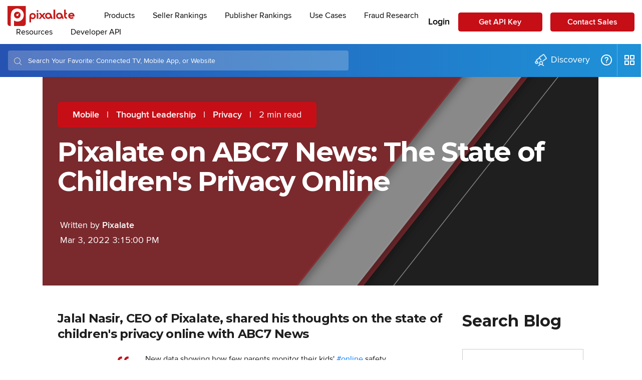

--- FILE ---
content_type: text/html; charset=UTF-8
request_url: https://www.pixalate.com/blog/pixalate-abc7-state-of-children-privacy-online-mobile-apps
body_size: 22838
content:
<!doctype html><!--[if lt IE 7]> <html class="no-js lt-ie9 lt-ie8 lt-ie7" lang="en-us" > <![endif]--><!--[if IE 7]>    <html class="no-js lt-ie9 lt-ie8" lang="en-us" >        <![endif]--><!--[if IE 8]>    <html class="no-js lt-ie9" lang="en-us" >               <![endif]--><!--[if gt IE 8]><!--><html class="no-js" lang="en-us"><!--<![endif]--><head>
    <meta charset="utf-8">
    <meta http-equiv="X-UA-Compatible" content="IE=edge,chrome=1">
    <meta name="author" content="Pixalate">
    <meta name="description" content="Jalal Nasir, CEO of Pixalate, shared his thoughts on the state of children's privacy online with ABC7 News.">
    <meta name="generator" content="HubSpot">
    <title>Pixalate on ABC7 News: The State of Children's Privacy Online</title>
    <link rel="shortcut icon" href="https://www.pixalate.com/hubfs/favicon.ico">
    
<meta name="viewport" content="width=device-width, initial-scale=1">

    
    <meta property="og:description" content="Jalal Nasir, CEO of Pixalate, shared his thoughts on the state of children's privacy online with ABC7 News.">
    <meta property="og:title" content="Pixalate on ABC7 News: The State of Children's Privacy Online">
    <meta name="twitter:description" content="Jalal Nasir, CEO of Pixalate, shared his thoughts on the state of children's privacy online with ABC7 News.">
    <meta name="twitter:title" content="Pixalate on ABC7 News: The State of Children's Privacy Online">

    

    

    <style>
a.cta_button{-moz-box-sizing:content-box !important;-webkit-box-sizing:content-box !important;box-sizing:content-box !important;vertical-align:middle}.hs-breadcrumb-menu{list-style-type:none;margin:0px 0px 0px 0px;padding:0px 0px 0px 0px}.hs-breadcrumb-menu-item{float:left;padding:10px 0px 10px 10px}.hs-breadcrumb-menu-divider:before{content:'›';padding-left:10px}.hs-featured-image-link{border:0}.hs-featured-image{float:right;margin:0 0 20px 20px;max-width:50%}@media (max-width: 568px){.hs-featured-image{float:none;margin:0;width:100%;max-width:100%}}.hs-screen-reader-text{clip:rect(1px, 1px, 1px, 1px);height:1px;overflow:hidden;position:absolute !important;width:1px}
</style>

<link rel="stylesheet" href="https://www.pixalate.com/hubfs/hub_generated/module_assets/1/197170777256/1759801405226/module_disclaimer-modal-2025.min.css">
<!-- Editor Styles -->
<style id="hs_editor_style" type="text/css">
#hs_cos_wrapper_module_1542679004254543  { display: block !important; text-align: center !important }
</style>

    
<script src="https://static.hsappstatic.net/jquery-libs/static-1.1/jquery/jquery-1.7.1.js"></script>

    

<script type="text/javascript" src="//cdn.bizible.com/scripts/bizible.js" async></script>









  
  
      
  

<link rel="amphtml" href="https://www.pixalate.com/blog/pixalate-abc7-state-of-children-privacy-online-mobile-apps?hs_amp=true">

<meta property="og:image" content="https://www.pixalate.com/hubfs/Screen%20Shot%202022-03-03%20at%206.00.57%20PM.png">
<meta property="og:image:width" content="1918">
<meta property="og:image:height" content="1074">
<meta property="og:image:alt" content="Pixalate on ABC7 News: The state of children privacy online">
<meta name="twitter:image" content="https://www.pixalate.com/hubfs/Screen%20Shot%202022-03-03%20at%206.00.57%20PM.png">
<meta name="twitter:image:alt" content="Pixalate on ABC7 News: The state of children privacy online">

<meta property="og:url" content="https://www.pixalate.com/blog/pixalate-abc7-state-of-children-privacy-online-mobile-apps">
<meta name="twitter:card" content="summary_large_image">

<link rel="canonical" href="https://www.pixalate.com/blog/pixalate-abc7-state-of-children-privacy-online-mobile-apps">

<meta property="og:type" content="article">
<link rel="alternate" type="application/rss+xml" href="https://www.pixalate.com/blog/rss.xml">
<meta name="twitter:domain" content="www.pixalate.com">
<meta name="twitter:site" content="@PixalateInc">
<script src="//platform.linkedin.com/in.js" type="text/javascript">
    lang: en_US
</script>

<meta http-equiv="content-language" content="en-us">
<link rel="stylesheet" href="//7052064.fs1.hubspotusercontent-na1.net/hubfs/7052064/hub_generated/template_assets/DEFAULT_ASSET/1767723259071/template_layout.min.css">


<link rel="stylesheet" href="https://www.pixalate.com/hubfs/hub_generated/template_assets/1/7115248788/1741813174483/template_Act21.min.css">
<link rel="stylesheet" href="https://www.pixalate.com/hubfs/hub_generated/template_assets/1/7422149084/1762561589191/template_custom_style_act21.min.css">
<link rel="stylesheet" href="https://www.pixalate.com/hubfs/hub_generated/template_assets/1/6156886350/1764808890942/template_pix-news-signup.min.css">
<link rel="stylesheet" href="https://www.pixalate.com/hubfs/hub_generated/template_assets/1/6563082215/1741813176194/template_custom_style.min.css">
<link rel="stylesheet" href="https://www.pixalate.com/hubfs/hub_generated/template_assets/1/33537123002/1764046195214/template_pixalate-theme.min.css">


    <style>
  .hs-input:not([type="radio"]):not([type="checkbox"]), #hs-pwd-widget-password {
    border: 1px solid #ccc;
  }
  
  .hs-form-a1861c24-9c13-4436-a3e8-7e58b334c431_26f7c452-bba8-4e76-98b6-c433069a96e7.stacked .field div.input {
    padding-top: 0;
  }
  
  .pix-news-signup-2 .hs-email label {
    margin-bottom: 10px !important;
  }
</style>
<link rel="stylesheet" href="//cdn2.hubspot.net/hubfs/459002/animate.css">
<script src="//cdn2.hubspot.net/hubfs/459002/jquery.min.2.1.1.js"></script>
<script src="https://code.jquery.com/ui/1.12.0/jquery-ui.min.js"></script>
<link rel="stylesheet" href="//cdn2.hubspot.net/hubfs/459002/owl.carousel.css">
<link rel="stylesheet" href="https://stackpath.bootstrapcdn.com/font-awesome/4.7.0/css/font-awesome.min.css">
<script src="//cdn2.hubspot.net/hubfs/459002/owl.carousel.min.js"></script>
<!--[if lte IE 8]>
<script charset="utf-8" type="text/javascript" src="//js.hsforms.net/forms/v2-legacy.js"></script>
<![endif]-->
<script charset="utf-8" type="text/javascript" src="//js.hsforms.net/forms/v2.js"></script>
<!-- Facebook Pixel Code -->
<script>
    !function(f,b,e,v,n,t,s)
    {if(f.fbq)return;n=f.fbq=function(){n.callMethod?
    n.callMethod.apply(n,arguments):n.queue.push(arguments)};
    if(!f._fbq)f._fbq=n;n.push=n;n.loaded=!0;n.version='2.0';
    n.queue=[];t=b.createElement(e);t.async=!0;
    t.src=v;s=b.getElementsByTagName(e)[0];
    s.parentNode.insertBefore(t,s)}(window, document,'script',
    'https://connect.facebook.net/en_US/fbevents.js');
    fbq('init', '134132097137679');
    fbq('track', 'PageView');
  </script>
  <noscript>
    &lt;img  height="1" width="1" style="display:none" src="https://www.facebook.com/tr?id=134132097137679&amp;amp;ev=PageView&amp;amp;noscript=1"&gt;
  </noscript>
<!-- End Facebook Pixel Code -->
<!-- Google Analytics -->
<script> (function(i,s,o,g,r,a,m){i['GoogleAnalyticsObject']=r;i[r]=i[r]||function(){
(i[r].q=i[r].q||[]).push(arguments)},i[r].l=1*new Date();a=s.createElement(o),
m=s.getElementsByTagName(o)[0];a.async=1;a.src=g;m.parentNode.insertBefore(a,m)
})(window,document,'script','//www.google-analytics.com/analytics.js','ga');
ga('create', 'UA-24557568-1', 'auto');
ga('set', 'contentGroup1', '/blog');
ga('send', 'pageview');
</script>
    

</head>
<body class="blog-2   hs-content-id-67652241793 hs-blog-post hs-blog-id-4380051770" style="">
    <div class="header-container-wrapper">
    <div class="header-container container-fluid">

<div class="row-fluid-wrapper row-depth-1 row-number-1 ">
<div class="row-fluid ">

</div><!--end row-->
</div><!--end row-wrapper -->

<div class="row-fluid-wrapper row-depth-1 row-number-2 ">
<div class="row-fluid ">
<div class="span12 widget-span widget-type-custom_widget " style="" data-widget-type="custom_widget" data-x="0" data-w="12">
<div id="hs_cos_wrapper_module_16299402213831366" class="hs_cos_wrapper hs_cos_wrapper_widget hs_cos_wrapper_type_module" style="" data-hs-cos-general-type="widget" data-hs-cos-type="module"><top-navigation script-base-url="https://cdn.pixalate.com/app-navigation/" mode="applookup"></top-navigation></div>

</div><!--end widget-span -->
</div><!--end row-->
</div><!--end row-wrapper -->

<div class="row-fluid-wrapper row-depth-1 row-number-3 ">
<div class="row-fluid ">
<div class="span12 widget-span widget-type-global_group " style="display: none;" data-widget-type="global_group" data-x="0" data-w="12">
<div class="" data-global-widget-path="generated_global_groups/7967130127.html"><div class="row-fluid-wrapper row-depth-1 row-number-1 ">
<div class="row-fluid ">
<div class="span12 widget-span widget-type-cell wrapper" style="" data-widget-type="cell" data-x="0" data-w="12">

<div class="row-fluid-wrapper row-depth-1 row-number-2 ">
<div class="row-fluid ">
<div class="span12 widget-span widget-type-cell " style="" data-widget-type="cell" data-x="0" data-w="12">

<div class="row-fluid-wrapper row-depth-1 row-number-3 ">
<div class="row-fluid ">
<div class="span12 widget-span widget-type-raw_html " style="" data-widget-type="raw_html" data-x="0" data-w="12">
<div class="cell-wrapper layout-widget-wrapper">
<span id="hs_cos_wrapper_module_1542740949512184" class="hs_cos_wrapper hs_cos_wrapper_widget hs_cos_wrapper_type_raw_html" style="" data-hs-cos-general-type="widget" data-hs-cos-type="raw_html"><top-navigation script-base-url="https://cdn.pixalate.com/app-navigation/" mode="applookup"></top-navigation></span>
</div><!--end layout-widget-wrapper -->
</div><!--end widget-span -->
</div><!--end row-->
</div><!--end row-wrapper -->

</div><!--end widget-span -->
</div><!--end row-->
</div><!--end row-wrapper -->

</div><!--end widget-span -->
</div><!--end row-->
</div><!--end row-wrapper -->
</div>
</div><!--end widget-span -->
</div><!--end row-->
</div><!--end row-wrapper -->

<div class="row-fluid-wrapper row-depth-1 row-number-4 ">
<div class="row-fluid ">
<div class="span12 widget-span widget-type-global_group " style="display: none;" data-widget-type="global_group" data-x="0" data-w="12">
<div class="" data-global-widget-path="generated_global_groups/7115171444.html"><div class="row-fluid-wrapper row-depth-1 row-number-1 ">
<div class="row-fluid ">
<div class="sticky-header-options" data-linked-to=".header-wrapper">
<div class="span12 widget-span widget-type-cell sticky-header md-hidden" style="" data-widget-type="cell" data-x="0" data-w="12">

<div class="row-fluid-wrapper row-depth-1 row-number-2 ">
<div class="row-fluid ">
<div class="span12 widget-span widget-type-cell centered ptb5 vmiddle never-stack" style="" data-widget-type="cell" data-x="0" data-w="12">

<div class="row-fluid-wrapper row-depth-1 row-number-3 ">
<div class="row-fluid ">
<div class="span3 widget-span widget-type-cell ns-sm-span5" style="" data-widget-type="cell" data-x="0" data-w="3">

<div class="row-fluid-wrapper row-depth-1 row-number-4 ">
<div class="row-fluid ">
<div class="span12 widget-span widget-type-logo " style="" data-widget-type="logo" data-x="0" data-w="12">
<div class="cell-wrapper layout-widget-wrapper">
<span id="hs_cos_wrapper_module_146731076570910" class="hs_cos_wrapper hs_cos_wrapper_widget hs_cos_wrapper_type_logo" style="" data-hs-cos-general-type="widget" data-hs-cos-type="logo"><a href="https://www.pixalate.com" id="hs-link-module_146731076570910" style="border-width:0px;border:0px;"><img src="https://www.pixalate.com/hs-fs/hubfs/Pixalate_Logos/pixalate-full-logo.jpg?width=150&amp;height=60&amp;name=pixalate-full-logo.jpg" class="hs-image-widget " height="60" style="height: auto;width:150px;border-width:0px;border:0px;" width="150" alt="pixalate-full-logo" title="pixalate-full-logo" srcset="https://www.pixalate.com/hs-fs/hubfs/Pixalate_Logos/pixalate-full-logo.jpg?width=75&amp;height=30&amp;name=pixalate-full-logo.jpg 75w, https://www.pixalate.com/hs-fs/hubfs/Pixalate_Logos/pixalate-full-logo.jpg?width=150&amp;height=60&amp;name=pixalate-full-logo.jpg 150w, https://www.pixalate.com/hs-fs/hubfs/Pixalate_Logos/pixalate-full-logo.jpg?width=225&amp;height=90&amp;name=pixalate-full-logo.jpg 225w, https://www.pixalate.com/hs-fs/hubfs/Pixalate_Logos/pixalate-full-logo.jpg?width=300&amp;height=120&amp;name=pixalate-full-logo.jpg 300w, https://www.pixalate.com/hs-fs/hubfs/Pixalate_Logos/pixalate-full-logo.jpg?width=375&amp;height=150&amp;name=pixalate-full-logo.jpg 375w, https://www.pixalate.com/hs-fs/hubfs/Pixalate_Logos/pixalate-full-logo.jpg?width=450&amp;height=180&amp;name=pixalate-full-logo.jpg 450w" sizes="(max-width: 150px) 100vw, 150px"></a></span></div><!--end layout-widget-wrapper -->
</div><!--end widget-span -->
</div><!--end row-->
</div><!--end row-wrapper -->

</div><!--end widget-span -->
<div class="span9 widget-span widget-type-cell ns-sm-span7" style="" data-widget-type="cell" data-x="3" data-w="9">

<div class="row-fluid-wrapper row-depth-1 row-number-5 ">
<div class="row-fluid ">
<div class="span12 widget-span widget-type-cell all-inline tr" style="" data-widget-type="cell" data-x="0" data-w="12">

</div><!--end widget-span -->
</div><!--end row-->
</div><!--end row-wrapper -->

<div class="row-fluid-wrapper row-depth-1 row-number-6 ">
<div class="row-fluid ">
<div class="span12 widget-span widget-type-cell all-inline tr" style="" data-widget-type="cell" data-x="0" data-w="12">

<div class="row-fluid-wrapper row-depth-2 row-number-1 ">
<div class="row-fluid ">
<div class="span12 widget-span widget-type-menu menu-bar first-not-active flyouts-fade flyouts-slide md-hidden" style="" data-widget-type="menu" data-x="0" data-w="12">
<div class="cell-wrapper layout-widget-wrapper">
<span id="hs_cos_wrapper_module_146731076570911" class="hs_cos_wrapper hs_cos_wrapper_widget hs_cos_wrapper_type_menu" style="" data-hs-cos-general-type="widget" data-hs-cos-type="menu"><div id="hs_menu_wrapper_module_146731076570911" class="hs-menu-wrapper active-branch flyouts hs-menu-flow-horizontal" role="navigation" data-sitemap-name="default" data-menu-id="7479938650" aria-label="Navigation Menu">
 <ul role="menu">
  <li class="hs-menu-item hs-menu-depth-1 hs-item-has-children" role="none"><a href="javascript:;" aria-haspopup="true" aria-expanded="false" role="menuitem">Products</a>
   <ul role="menu" class="hs-menu-children-wrapper">
    <li class="hs-menu-item hs-menu-depth-2" role="none"><a href="https://www.pixalate.com/products/analytics" role="menuitem">Analytics</a></li>
    <li class="hs-menu-item hs-menu-depth-2" role="none"><a href="https://www.pixalate.com/products/blocking" role="menuitem">Blocking</a></li>
    <li class="hs-menu-item hs-menu-depth-2" role="none"><a href="https://pixalate.com/products/mrt/" role="menuitem">Media Ratings Terminal</a></li>
   </ul></li>
  <li class="hs-menu-item hs-menu-depth-1 hs-item-has-children" role="none"><a href="https://www.pixalate.com/rankings/" aria-haspopup="true" aria-expanded="false" role="menuitem">Pixalate Top 100™ Indexes</a>
   <ul role="menu" class="hs-menu-children-wrapper">
    <li class="hs-menu-item hs-menu-depth-2" role="none"><a href="https://www.pixalate.com/rankings/?group=app&amp;reportId=publisherTrustIndex" role="menuitem">Publisher Trust Index</a></li>
    <li class="hs-menu-item hs-menu-depth-2" role="none"><a href="https://www.pixalate.com/rankings/?group=app&amp;reportId=sellerTrustIndex" role="menuitem">Seller Trust Index</a></li>
    <li class="hs-menu-item hs-menu-depth-2" role="none"><a href="https://www.pixalate.com/rankings/?group=app&amp;reportId=iotDeviceMarketShare" role="menuitem">IOT Device Rankings</a></li>
   </ul></li>
  <li class="hs-menu-item hs-menu-depth-1 hs-item-has-children" role="none"><a href="javascript:;" aria-haspopup="true" aria-expanded="false" role="menuitem">Resources</a>
   <ul role="menu" class="hs-menu-children-wrapper">
    <li class="hs-menu-item hs-menu-depth-2" role="none"><a href="https://info.pixalate.com/global-publisher-trust-index" role="menuitem">About Publisher Index</a></li>
    <li class="hs-menu-item hs-menu-depth-2" role="none"><a href="https://blog.pixalate.com/" role="menuitem">Blog</a></li>
    <li class="hs-menu-item hs-menu-depth-2" role="none"><a href="https://www.pixalate.com/press" role="menuitem">Press</a></li>
    <li class="hs-menu-item hs-menu-depth-2" role="none"><a href="https://www.pixalate.com/reports" role="menuitem">Reports</a></li>
    <li class="hs-menu-item hs-menu-depth-2" role="none"><a href="https://info.pixalate.com/pixalate-leadership-team" role="menuitem">Team</a></li>
    <li class="hs-menu-item hs-menu-depth-2" role="none"><a href="https://info.pixalate.com/webinars" role="menuitem">Webinars</a></li>
   </ul></li>
  <li class="hs-menu-item hs-menu-depth-1 hs-item-has-children" role="none"><a href="javascript:;" aria-haspopup="true" aria-expanded="false" role="menuitem">Developer API</a>
   <ul role="menu" class="hs-menu-children-wrapper">
    <li class="hs-menu-item hs-menu-depth-2" role="none"><a href="https://developer.pixalate.com/?version=latest#81aa8e4e-4210-4aa8-a66b-c5e37b23c3a8" role="menuitem">Analytics</a></li>
    <li class="hs-menu-item hs-menu-depth-2" role="none"><a href="https://developer.pixalate.com/?version=latest#00fd50c1-93b7-40ce-a45f-dfc73a8318d2" role="menuitem">MRT</a></li>
    <li class="hs-menu-item hs-menu-depth-2" role="none"><a href="https://developer.pixalate.com/?version=latest#ef3c146d-16b6-489f-9d7d-302ac9422093" role="menuitem">Fraud Score</a></li>
   </ul></li>
  <li class="hs-menu-item hs-menu-depth-1" role="none"><a href="https://info.pixalate.com/scheduledemo" role="menuitem">Schedule a Demo</a></li>
 </ul>
</div></span></div><!--end layout-widget-wrapper -->
</div><!--end widget-span -->
</div><!--end row-->
</div><!--end row-wrapper -->

<div class="row-fluid-wrapper row-depth-2 row-number-2 ">
<div class="row-fluid ">
<div class="span12 widget-span widget-type-language_switcher lang-select ml10" style="" data-widget-type="language_switcher" data-x="0" data-w="12">
<div class="cell-wrapper layout-widget-wrapper">
<span id="hs_cos_wrapper_module_1516061150321558" class="hs_cos_wrapper hs_cos_wrapper_widget hs_cos_wrapper_type_language_switcher" style="" data-hs-cos-general-type="widget" data-hs-cos-type="language_switcher"></span></div><!--end layout-widget-wrapper -->
</div><!--end widget-span -->
</div><!--end row-->
</div><!--end row-wrapper -->

</div><!--end widget-span -->
</div><!--end row-->
</div><!--end row-wrapper -->

<div class="row-fluid-wrapper row-depth-1 row-number-1 ">
<div class="row-fluid ">
<div class="span12 widget-span widget-type-cell all-inline tr" style="" data-widget-type="cell" data-x="0" data-w="12">

</div><!--end widget-span -->
</div><!--end row-->
</div><!--end row-wrapper -->

</div><!--end widget-span -->
</div><!--end row-->
</div><!--end row-wrapper -->

</div><!--end widget-span -->
</div><!--end row-->
</div><!--end row-wrapper -->

</div><!--end widget-span -->
  </div>
</div><!--end row-->
</div><!--end row-wrapper -->
</div>
</div><!--end widget-span -->
</div><!--end row-->
</div><!--end row-wrapper -->

<div class="row-fluid-wrapper row-depth-1 row-number-5 ">
<div class="row-fluid ">
<div class="span12 widget-span widget-type-global_group " style="display: none;" data-widget-type="global_group" data-x="0" data-w="12">
<div class="" data-global-widget-path="generated_global_groups/7115248822.html"><div class="row-fluid-wrapper row-depth-1 row-number-1 ">
<div class="row-fluid ">
<div class="span12 widget-span widget-type-cell fullscreen-search" style="" data-widget-type="cell" data-x="0" data-w="12">

<div class="row-fluid-wrapper row-depth-1 row-number-2 ">
<div class="row-fluid ">
<div class="span12 widget-span widget-type-custom_widget " style="" data-widget-type="custom_widget" data-x="0" data-w="12">
<div id="hs_cos_wrapper_module_1530555777115370" class="hs_cos_wrapper hs_cos_wrapper_widget hs_cos_wrapper_type_module" style="" data-hs-cos-general-type="widget" data-hs-cos-type="module"><div class="cell-wrapper"> 
  <form action="/hs-search-results">
    <input type="search" class="hs-input" name="term" autocomplete="off" placeholder="Search...">
    <button type="submit" class="hs-button primary">Search</button>
  </form>
</div></div>

</div><!--end widget-span -->
</div><!--end row-->
</div><!--end row-wrapper -->

</div><!--end widget-span -->
</div><!--end row-->
</div><!--end row-wrapper -->
</div>
</div><!--end widget-span -->
</div><!--end row-->
</div><!--end row-wrapper -->

<div class="row-fluid-wrapper row-depth-1 row-number-6 ">
<div class="row-fluid ">
<div class="span12 widget-span widget-type-global_group " style="display: none;" data-widget-type="global_group" data-x="0" data-w="12">
<div class="" data-global-widget-path="generated_global_groups/7112036426.html"><div class="row-fluid-wrapper row-depth-1 row-number-1 ">
<div class="row-fluid ">
<div id="primary-slide-menu" class="span12 widget-span widget-type-cell slide-menu right w400 bg-white" style="" data-widget-type="cell" data-x="0" data-w="12">

<div class="row-fluid-wrapper row-depth-1 row-number-2 ">
<div class="row-fluid ">
<div class="span12 widget-span widget-type-cell slide-menu-scroller" style="" data-widget-type="cell" data-x="0" data-w="12">

<div class="row-fluid-wrapper row-depth-1 row-number-3 ">
<div class="row-fluid ">
<div class="span12 widget-span widget-type-cell never-stack ptb20 plr30 vmiddle bg-dark white-content" style="" data-widget-type="cell" data-x="0" data-w="12">

<div class="row-fluid-wrapper row-depth-1 row-number-4 ">
<div class="row-fluid ">
<div class="span9 widget-span widget-type-rich_text " style="" data-widget-type="rich_text" data-x="0" data-w="9">
<div class="cell-wrapper layout-widget-wrapper">
<span id="hs_cos_wrapper_module_1490019842268586" class="hs_cos_wrapper hs_cos_wrapper_widget hs_cos_wrapper_type_rich_text" style="" data-hs-cos-general-type="widget" data-hs-cos-type="rich_text"><strong>Menu</strong></span>
</div><!--end layout-widget-wrapper -->
</div><!--end widget-span -->
<div class="span3 widget-span widget-type-custom_widget tr" style="" data-widget-type="custom_widget" data-x="9" data-w="3">
<div id="hs_cos_wrapper_module_15306489371471734" class="hs_cos_wrapper hs_cos_wrapper_widget hs_cos_wrapper_type_module" style="" data-hs-cos-general-type="widget" data-hs-cos-type="module"><span class="control-button menu" data-slide-menu="primary-slide-menu">
<span class="open">
<!-- Default: -->
<i class="fa fa-bars" aria-hidden="true"></i>
<!-- Other ideas: -->
<!--Open Menu-->
<!--<i class="fa fa-list" aria-hidden="true"></i>-->
<!--<i class="fa fa-ellipsis-v" aria-hidden="true"></i>-->
</span>
<span class="close">
<!-- Default: -->
<!--<i class="fa fa-ellipsis-v" aria-hidden="true"></i>-->
<!-- Other ideas: -->
<!--Close Menu-->
<!--<i class="fa fa-ellipsis-h" aria-hidden="true"></i>-->
<!--<i class="fa fa-bars" aria-hidden="true"></i>-->
<i class="fa fa-close" aria-hidden="true"></i>
</span>
<span></span></span></div>

</div><!--end widget-span -->
</div><!--end row-->
</div><!--end row-wrapper -->

</div><!--end widget-span -->
</div><!--end row-->
</div><!--end row-wrapper -->

<div class="row-fluid-wrapper row-depth-1 row-number-5 ">
<div class="row-fluid ">
<div class="span12 widget-span widget-type-cell all-inline p30 tc" style="" data-widget-type="cell" data-x="0" data-w="12">

</div><!--end widget-span -->
</div><!--end row-->
</div><!--end row-wrapper -->

<div class="row-fluid-wrapper row-depth-1 row-number-6 ">
<div class="row-fluid ">
<div class="span12 widget-span widget-type-menu accordion-menu" style="" data-widget-type="menu" data-x="0" data-w="12">
<div class="cell-wrapper layout-widget-wrapper">
<span id="hs_cos_wrapper_module_14895144107501455" class="hs_cos_wrapper hs_cos_wrapper_widget hs_cos_wrapper_type_menu" style="" data-hs-cos-general-type="widget" data-hs-cos-type="menu"><div id="hs_menu_wrapper_module_14895144107501455" class="hs-menu-wrapper active-branch flyouts hs-menu-flow-horizontal" role="navigation" data-sitemap-name="default" data-menu-id="7479938650" aria-label="Navigation Menu">
 <ul role="menu">
  <li class="hs-menu-item hs-menu-depth-1 hs-item-has-children" role="none"><a href="javascript:;" aria-haspopup="true" aria-expanded="false" role="menuitem">Products</a>
   <ul role="menu" class="hs-menu-children-wrapper">
    <li class="hs-menu-item hs-menu-depth-2" role="none"><a href="https://www.pixalate.com/products/analytics" role="menuitem">Analytics</a></li>
    <li class="hs-menu-item hs-menu-depth-2" role="none"><a href="https://www.pixalate.com/products/blocking" role="menuitem">Blocking</a></li>
    <li class="hs-menu-item hs-menu-depth-2" role="none"><a href="https://pixalate.com/products/mrt/" role="menuitem">Media Ratings Terminal</a></li>
   </ul></li>
  <li class="hs-menu-item hs-menu-depth-1 hs-item-has-children" role="none"><a href="https://www.pixalate.com/rankings/" aria-haspopup="true" aria-expanded="false" role="menuitem">Pixalate Top 100™ Indexes</a>
   <ul role="menu" class="hs-menu-children-wrapper">
    <li class="hs-menu-item hs-menu-depth-2" role="none"><a href="https://www.pixalate.com/rankings/?group=app&amp;reportId=publisherTrustIndex" role="menuitem">Publisher Trust Index</a></li>
    <li class="hs-menu-item hs-menu-depth-2" role="none"><a href="https://www.pixalate.com/rankings/?group=app&amp;reportId=sellerTrustIndex" role="menuitem">Seller Trust Index</a></li>
    <li class="hs-menu-item hs-menu-depth-2" role="none"><a href="https://www.pixalate.com/rankings/?group=app&amp;reportId=iotDeviceMarketShare" role="menuitem">IOT Device Rankings</a></li>
   </ul></li>
  <li class="hs-menu-item hs-menu-depth-1 hs-item-has-children" role="none"><a href="javascript:;" aria-haspopup="true" aria-expanded="false" role="menuitem">Resources</a>
   <ul role="menu" class="hs-menu-children-wrapper">
    <li class="hs-menu-item hs-menu-depth-2" role="none"><a href="https://info.pixalate.com/global-publisher-trust-index" role="menuitem">About Publisher Index</a></li>
    <li class="hs-menu-item hs-menu-depth-2" role="none"><a href="https://blog.pixalate.com/" role="menuitem">Blog</a></li>
    <li class="hs-menu-item hs-menu-depth-2" role="none"><a href="https://www.pixalate.com/press" role="menuitem">Press</a></li>
    <li class="hs-menu-item hs-menu-depth-2" role="none"><a href="https://www.pixalate.com/reports" role="menuitem">Reports</a></li>
    <li class="hs-menu-item hs-menu-depth-2" role="none"><a href="https://info.pixalate.com/pixalate-leadership-team" role="menuitem">Team</a></li>
    <li class="hs-menu-item hs-menu-depth-2" role="none"><a href="https://info.pixalate.com/webinars" role="menuitem">Webinars</a></li>
   </ul></li>
  <li class="hs-menu-item hs-menu-depth-1 hs-item-has-children" role="none"><a href="javascript:;" aria-haspopup="true" aria-expanded="false" role="menuitem">Developer API</a>
   <ul role="menu" class="hs-menu-children-wrapper">
    <li class="hs-menu-item hs-menu-depth-2" role="none"><a href="https://developer.pixalate.com/?version=latest#81aa8e4e-4210-4aa8-a66b-c5e37b23c3a8" role="menuitem">Analytics</a></li>
    <li class="hs-menu-item hs-menu-depth-2" role="none"><a href="https://developer.pixalate.com/?version=latest#00fd50c1-93b7-40ce-a45f-dfc73a8318d2" role="menuitem">MRT</a></li>
    <li class="hs-menu-item hs-menu-depth-2" role="none"><a href="https://developer.pixalate.com/?version=latest#ef3c146d-16b6-489f-9d7d-302ac9422093" role="menuitem">Fraud Score</a></li>
   </ul></li>
  <li class="hs-menu-item hs-menu-depth-1" role="none"><a href="https://info.pixalate.com/scheduledemo" role="menuitem">Schedule a Demo</a></li>
 </ul>
</div></span></div><!--end layout-widget-wrapper -->
</div><!--end widget-span -->
</div><!--end row-->
</div><!--end row-wrapper -->

</div><!--end widget-span -->
</div><!--end row-->
</div><!--end row-wrapper -->

</div><!--end widget-span -->
</div><!--end row-->
</div><!--end row-wrapper -->

<div class="row-fluid-wrapper row-depth-1 row-number-7 ">
<div class="row-fluid ">
<div class="span12 widget-span widget-type-space slide-menu-overlay bg-dark o50" style="" data-widget-type="space" data-x="0" data-w="12">
<div class="cell-wrapper layout-widget-wrapper">
<span id="hs_cos_wrapper_module_1490022072855604" class="hs_cos_wrapper hs_cos_wrapper_widget hs_cos_wrapper_type_space" style="" data-hs-cos-general-type="widget" data-hs-cos-type="space"></span></div><!--end layout-widget-wrapper -->
</div><!--end widget-span -->
</div><!--end row-->
</div><!--end row-wrapper -->
</div>
</div><!--end widget-span -->
</div><!--end row-->
</div><!--end row-wrapper -->

    </div><!--end header -->
</div><!--end header wrapper -->

<div class="body-container-wrapper">
    <div class="body-container container-fluid">

<div class="row-fluid-wrapper row-depth-1 row-number-1 ">
<div class="row-fluid ">
<div class="span12 widget-span widget-type-raw_jinja " style="" data-widget-type="raw_jinja" data-x="0" data-w="12">


 </div><!--end widget-span -->

</div><!--end row-->
</div><!--end row-wrapper -->

<div class="row-fluid-wrapper row-depth-1 row-number-2 ">
<div class="row-fluid ">
<div class="span12 widget-span widget-type-raw_jinja " style="" data-widget-type="raw_jinja" data-x="0" data-w="12">


 
 
 
 
 
 
 
 
 
 
 
 
 
 
 </div><!--end widget-span -->

</div><!--end row-->
</div><!--end row-wrapper -->

<div class="row-fluid-wrapper row-depth-1 row-number-3 ">
<div class="row-fluid ">

    
<div class="span12 widget-span widget-type-raw_jinja " style="" data-widget-type="raw_jinja" data-x="0" data-w="12">
<!-- Go to www.addthis.com/dashboard to customize your tools --> <script type="text/javascript" src="//s7.addthis.com/js/300/addthis_widget.js#pubid=ra-54ef47e26970a302"></script></div><!--end widget-span -->



</div><!--end row-->
</div><!--end row-wrapper -->

<div class="row-fluid-wrapper row-depth-1 row-number-4 ">
<div class="row-fluid ">
<div class="span12 widget-span widget-type-raw_jinja " style="" data-widget-type="raw_jinja" data-x="0" data-w="12">
</div><!--end widget-span -->

</div><!--end row-->
</div><!--end row-wrapper -->

<div class="row-fluid-wrapper row-depth-1 row-number-5 ">
<div class="row-fluid ">
<div class="span12 widget-span widget-type-raw_jinja " style="" data-widget-type="raw_jinja" data-x="0" data-w="12">










</div><!--end widget-span -->

</div><!--end row-->
</div><!--end row-wrapper -->

<div class="row-fluid-wrapper row-depth-1 row-number-6 ">
<div class="row-fluid ">

</div><!--end row-->
</div><!--end row-wrapper -->

<div class="row-fluid-wrapper row-depth-1 row-number-4 ">
<div class="row-fluid ">

    <div class="blog-section blog-section-post">
<div class="span12 widget-span widget-type-cell " style="" data-widget-type="cell" data-x="0" data-w="12">

<div class="row-fluid-wrapper row-depth-1 row-number-5 ">
<div class="row-fluid ">
<div class="vcenter-outer">
<div class="span12 widget-span widget-type-cell post-section post-section-header content-section vcenter-inner overlay-dark overlay-50 white-content" style="" data-widget-type="cell" data-x="0" data-w="12">

<div class="row-fluid-wrapper row-depth-1 row-number-6 ">
<div class="row-fluid ">
<div class="span12 widget-span widget-type-raw_jinja bg-img bg-parallax" style="" data-widget-type="raw_jinja" data-x="0" data-w="12">

    <img src="https://www.pixalate.com/hubfs/Blog_Media/Blog%20photos/pixalate-blog-bg.png">
</div><!--end widget-span -->

</div><!--end row-->
</div><!--end row-wrapper -->

<div class="row-fluid-wrapper row-depth-1 row-number-7 ">
<div class="row-fluid ">
<div class="span12 widget-span widget-type-cell centered" style="" data-widget-type="cell" data-x="0" data-w="12">

<div class="row-fluid-wrapper row-depth-1 row-number-8 ">
<div class="row-fluid ">

    
<div class="span12 widget-span widget-type-cell mb20 all-inline link-hover-underline" style="" data-widget-type="cell" data-x="0" data-w="12">

<div class="row-fluid-wrapper row-depth-2 row-number-1 ">
<div class="row-fluid ">
<div class="span12 widget-span widget-type-cell all-inline bg-theme ptb10 plr30 white-content radius" style="" data-widget-type="cell" data-x="0" data-w="12">

<div class="row-fluid-wrapper row-depth-2 row-number-2 ">
<div class="row-fluid ">
<div class="span12 widget-span widget-type-raw_jinja fwb" style="" data-widget-type="raw_jinja" data-x="0" data-w="12">

    <a href="https://www.pixalate.com/blog/topic/mobile">Mobile</a> <span class="sep plr10">|</span> 

    <a href="https://www.pixalate.com/blog/topic/thought-leadership">Thought Leadership</a> <span class="sep plr10">|</span> 

    <a href="https://www.pixalate.com/blog/topic/privacy">Privacy</a> <span class="sep plr10">|</span> 
</div><!--end widget-span -->

    </div><!--end row-->
</div><!--end row-wrapper -->

<div class="row-fluid-wrapper row-depth-2 row-number-3 ">
<div class="row-fluid ">
<div class="span12 widget-span widget-type-raw_jinja " style="" data-widget-type="raw_jinja" data-x="0" data-w="12">

    
    
    2 min read
</div><!--end widget-span -->

    </div><!--end row-->
</div><!--end row-wrapper -->

</div><!--end widget-span -->
</div><!--end row-->
</div><!--end row-wrapper -->

</div><!--end widget-span -->
        

</div><!--end row-->
</div><!--end row-wrapper -->

<div class="row-fluid-wrapper row-depth-1 row-number-1 ">
<div class="row-fluid ">
<div class="span12 widget-span widget-type-raw_jinja " style="" data-widget-type="raw_jinja" data-x="0" data-w="12">
<h1><span id="hs_cos_wrapper_name" class="hs_cos_wrapper hs_cos_wrapper_meta_field hs_cos_wrapper_type_text" style="" data-hs-cos-general-type="meta_field" data-hs-cos-type="text">Pixalate on ABC7 News: The State of Children's Privacy Online</span></h1></div><!--end widget-span -->

</div><!--end row-->
</div><!--end row-wrapper -->

<div class="row-fluid-wrapper row-depth-1 row-number-2 ">
<div class="row-fluid ">
<div class="span12 widget-span widget-type-cell all-inline" style="" data-widget-type="cell" data-x="0" data-w="12">

<div class="row-fluid-wrapper row-depth-2 row-number-1 ">
<div class="row-fluid ">
<div class="span12 widget-span widget-type-raw_jinja " style="" data-widget-type="raw_jinja" data-x="0" data-w="12">


</div><!--end widget-span -->

</div><!--end row-->
</div><!--end row-wrapper -->

<div class="row-fluid-wrapper row-depth-2 row-number-2 ">
<div class="row-fluid ">
<div class="span12 widget-span widget-type-cell " style="" data-widget-type="cell" data-x="0" data-w="12">

<div class="row-fluid-wrapper row-depth-2 row-number-3 ">
<div class="row-fluid ">
<div class="span12 widget-span widget-type-raw_jinja link-hover-underline" style="" data-widget-type="raw_jinja" data-x="0" data-w="12">

    Written by <a href="https://www.pixalate.com/blog/author/pixalate"><span class="fwb">Pixalate</span></a>
</div><!--end widget-span -->

    </div><!--end row-->
</div><!--end row-wrapper -->

<div class="row-fluid-wrapper row-depth-2 row-number-4 ">
<div class="row-fluid ">
<div class="span12 widget-span widget-type-raw_jinja " style="" data-widget-type="raw_jinja" data-x="0" data-w="12">
Mar 3, 2022 3:15:00 PM</div><!--end widget-span -->

    </div><!--end row-->
</div><!--end row-wrapper -->

</div><!--end widget-span -->
</div><!--end row-->
</div><!--end row-wrapper -->

</div><!--end widget-span -->
</div><!--end row-->
</div><!--end row-wrapper -->

</div><!--end widget-span -->
</div><!--end row-->
</div><!--end row-wrapper -->

</div><!--end widget-span -->
      </div>
</div><!--end row-->
</div><!--end row-wrapper -->

<div class="row-fluid-wrapper row-depth-1 row-number-1 ">
<div class="row-fluid ">
<div class="span12 widget-span widget-type-cell post-section post-section-body content-section ovh sticky-parent" style="" data-widget-type="cell" data-x="0" data-w="12">

<div class="row-fluid-wrapper row-depth-1 row-number-2 ">
<div class="row-fluid ">
<div class="span12 widget-span widget-type-cell centered reordable" style="" data-widget-type="cell" data-x="0" data-w="12">

<div class="row-fluid-wrapper row-depth-1 row-number-3 ">
<div class="row-fluid ">
<div class="span9 widget-span widget-type-cell stack-order-1" style="" data-widget-type="cell" data-x="0" data-w="9">

<div class="row-fluid-wrapper row-depth-2 row-number-1 ">
<div class="row-fluid ">
<div class="span12 widget-span widget-type-cell centered w800" style="" data-widget-type="cell" data-x="0" data-w="12">

<div class="row-fluid-wrapper row-depth-2 row-number-2 ">
<div class="row-fluid ">
<div class="span12 widget-span widget-type-raw_jinja blog-format" style="" data-widget-type="raw_jinja" data-x="0" data-w="12">

<span id="hs_cos_wrapper_post_body" class="hs_cos_wrapper hs_cos_wrapper_meta_field hs_cos_wrapper_type_rich_text" style="" data-hs-cos-general-type="meta_field" data-hs-cos-type="rich_text"><h2 style="font-size: 24px; font-weight: bold; text-align: left;">Jalal Nasir, CEO of Pixalate, shared his thoughts on the state of children's privacy online with ABC7 News</h2>
<div class="hs-embed-wrapper" data-service="twitter" data-script-embed="true" data-responsive="true" style="position: relative; overflow: hidden; width: 100%; height: auto; padding: 0px; max-width: 550px; min-width: 256px; display: block; margin: auto; max-height: 648px;"><div class="hs-embed-content-wrapper"><blockquote class="twitter-tweet" align="center"><p lang="en" dir="ltr">New data showing how few parents monitor their kids' <a href="https://twitter.com/hashtag/online?src=hash&amp;ref_src=twsrc%5Etfw">#online</a> safety comes as <a href="https://twitter.com/hashtag/POTUS?src=hash&amp;ref_src=twsrc%5Etfw">#POTUS</a> calls for stronger protection. <a href="https://twitter.com/PixalateInc?ref_src=twsrc%5Etfw">@PixalateInc</a> &amp; <a href="https://twitter.com/CommonSense?ref_src=twsrc%5Etfw">@CommonSense</a> Media on the need to update the law that limits data collected about children. <a href="https://twitter.com/hashtag/abc7now?src=hash&amp;ref_src=twsrc%5Etfw">#abc7now</a> <a href="https://t.co/VqeS0yr0qU">pic.twitter.com/VqeS0yr0qU</a></p>— David Louie (@abc7david) <a href="https://twitter.com/abc7david/status/1499210016674484231?ref_src=twsrc%5Etfw">March 3, 2022</a></blockquote>
<script async src="https://platform.twitter.com/widgets.js" charset="utf-8"></script></div></div>
<!--more--><h3 style="font-size: 18px; line-height: 2;"><strong>Strong support for improving children's privacy online</strong></h3>
<p style="font-size: 18px; line-height: 2;">Jalal Nasir, CEO of Pixalate, shared his views on children's privacy online with David Louie from ABC7 News. In the interview, Nasir expressed his concerns over children's privacy online and how parents, app stores, and regulators can improve it. He also shared <a href="https://www.prnewswire.com/news-releases/80-of-american-parents-worry-about-childrens-online-privacy-but-only-48-monitor-activity-regularly-301494258.html" rel="noopener">data from a recent Harris Poll</a>, conducted in conjunction with Pixalate, about how parents view children's online privacy.</p>
<p style="font-size: 18px; line-height: 2;">"Half of the participants in the survey said that they do not regularly monitor what their kids do online. It was shocking because 80% of them said that they are concerned over their children's privacy online," said Nasir. &nbsp;</p>
<p style="font-size: 18px; line-height: 2;">The topic has the nation's interest. In his State of the Union speech, President Biden deeply emphasized the necessity to protect children against "surveillance advertising" and excessive data collection.&nbsp;</p>
<div class="hs-embed-wrapper" data-service="twitter" data-script-embed="true" data-responsive="true" style="position: relative; overflow: hidden; width: 100%; height: auto; padding: 0px; max-width: 550px; min-width: 256px; display: block; margin: auto; max-height: 401px; line-height: 2;"><div class="hs-embed-content-wrapper"><blockquote class="twitter-tweet" align="center"><p lang="en" dir="ltr">We must hold social media platforms accountable for the national experiment they’re conducting on our children.<br> <br>It’s time to strengthen privacy protections, ban targeted advertising to children, and demand tech companies stop collecting personal data on our children.</p>— President Biden (@POTUS) <a href="https://twitter.com/POTUS/status/1498856342358003716?ref_src=twsrc%5Etfw">March 2, 2022</a></blockquote>
<script async src="https://platform.twitter.com/widgets.js" charset="utf-8"></script></div></div>
<h3 style="font-size: 18px; line-height: 2;">80% of American parents worry about children's privacy online</h3>
<p style="font-size: 18px; line-height: 2;">The Harris Poll and Pixalate survey examined <span>American parents’ views about children’s online privacy</span><span>. It found that less than half of parents of children under 13 (48%) say they monitor their children’s activities on apps daily, while more than one-fifth (21%) say they never check to see if those apps track their children’s precise GPS location.</span></p>
<p style="font-size: 18px; line-height: 2;"><span style="color: #323232;">Despite those numbers, 80% of parents say they worry about their children's privacy when using those apps, with 73% saying they're concerned about their children's location being tracked. The results are particularly alarming because the Children's Online Privacy Protection Act (COPPA) requires app operators to provide notice about data collection practices and obtain verifiable parental consent before collecting personal information from children.</span></p>
<p style="font-size: 18px; line-height: 2;">"The Harris Poll results should be a wake-up call considering the two largest app stores — Google Play and Apple — only provide a target age range for 200 apps at a time," stated Nasir. “Pixalate’s research shows there are nearly 400,000 child-directed apps in the Google and Apple app stores, about 40% of which collect sensitive data like geolocation. These poll results beg the question of whether the app operators are doing this with parental consent as required by COPPA.”&nbsp;</p>
<h3 style="line-height: 1.5;"><span style="font-size: 18px;">The State of Children Privacy Online</span></h3>
<p style="line-height: 1.5;"><span style="font-size: 18px;">Furthermore, Pixalate released a new report - <a href="/google-apple-coppa-mobile-apps-privacy-scorecard-q4-2021" rel="noopener">Mobile Apps: Google vs. Apple COPPA Scorecard in Q4 2021</a> - to analyze nearly 400,000 child-directed apps across the Google Play Store and Apple App Store through the lens of the Children's Online Privacy Protection Act ("COPPA"). The report revealed that:</span></p>
<ul>
<li style="line-height: 1.5;"><span style="font-size: 18px;">40% of child-directed apps request access to personal information</span></li>
<li style="line-height: 1.5;"><span style="font-size: 18px;">12.7k child-directed apps request access to personal info but have no detected privacy policy</span></li>
<li style="line-height: 1.5;"><span style="font-size: 18px;">63% of child-directed mobile apps are from unknown countries</span></li>
<li style="line-height: 1.5;"><span style="font-size: 18px;">22% of Apple App Store child-directed apps have no detected privacy policy</span></li>
</ul>
<p style="line-height: 1.5;"><a href="/google-apple-coppa-mobile-apps-privacy-scorecard-q4-2021" rel="noopener"><span style="font-size: 18px;">Download the report for free to explore it in detail.&nbsp;</span></a></p>
<p><span style="font-size: 18px;"><!--HubSpot Call-to-Action Code --><span class="hs-cta-wrapper" id="hs-cta-wrapper-355489f3-eb65-465f-88c7-5817e6705309"><span class="hs-cta-node hs-cta-355489f3-eb65-465f-88c7-5817e6705309" id="hs-cta-355489f3-eb65-465f-88c7-5817e6705309"><!--[if lte IE 8]><div id="hs-cta-ie-element"></div><![endif]--><a href="https://cta-redirect.hubspot.com/cta/redirect/2364596/355489f3-eb65-465f-88c7-5817e6705309"><img class="hs-cta-img" id="hs-cta-img-355489f3-eb65-465f-88c7-5817e6705309" style="border-width:0px;margin: 0 auto; display: block; margin-top: 20px; margin-bottom: 20px" src="https://no-cache.hubspot.com/cta/default/2364596/355489f3-eb65-465f-88c7-5817e6705309.png" alt="Download Report" align="middle"></a></span><script charset="utf-8" src="/hs/cta/cta/current.js"></script><script type="text/javascript"> hbspt.cta._relativeUrls=true;hbspt.cta.load(2364596, '355489f3-eb65-465f-88c7-5817e6705309', {"useNewLoader":"true","region":"na1"}); </script></span><!-- end HubSpot Call-to-Action Code --></span></p>
<p style="font-size: 18px;"><strong>Survey Methodology</strong></p>
<p style="font-size: 18px;">This survey was conducted online within the United States by The Harris Poll on behalf of Pixalate from February 10-14, 2022, among 465 U.S. adults ages 18 and older who are parents of children under age 13, among whom 435 say their children under 13 use online apps. This online survey is not based on a probability sample, and therefore no estimate of theoretical sampling error can be calculated. For complete survey methodology, including weighting variables and subgroup sample sizes, please contact marketing@pixalate.com.</p></span></div><!--end widget-span -->

    </div><!--end row-->
</div><!--end row-wrapper -->

<div class="row-fluid-wrapper row-depth-2 row-number-3 ">
<div class="row-fluid ">
<div class="span12 widget-span widget-type-raw_jinja addthis-widget-type-1 horizontal sm-horizontal center sticky-item" style="" data-widget-type="raw_jinja" data-x="0" data-w="12"><div class="addthis_inline_share_toolbox"></div></div><!--end widget-span -->

    </div><!--end row-->
</div><!--end row-wrapper -->

</div><!--end widget-span -->
</div><!--end row-->
</div><!--end row-wrapper -->

</div><!--end widget-span -->
<div class="span3 widget-span widget-type-cell stack-order-2" style="" data-widget-type="cell" data-x="9" data-w="3">

<div class="row-fluid-wrapper row-depth-2 row-number-4 ">
<div class="row-fluid ">
<div class="span12 widget-span widget-type-cell " style="" data-widget-type="cell" data-x="0" data-w="12">

<div class="row-fluid-wrapper row-depth-2 row-number-5 ">
<div class="row-fluid ">
<div class="span12 widget-span widget-type-custom_widget " style="" data-widget-type="custom_widget" data-x="0" data-w="12">
<div id="hs_cos_wrapper_module_1597241781270361" class="hs_cos_wrapper hs_cos_wrapper_widget hs_cos_wrapper_type_module widget-type-rich_text" style="" data-hs-cos-general-type="widget" data-hs-cos-type="module"><span id="hs_cos_wrapper_module_1597241781270361_" class="hs_cos_wrapper hs_cos_wrapper_widget hs_cos_wrapper_type_rich_text" style="" data-hs-cos-general-type="widget" data-hs-cos-type="rich_text"><h3>Search Blog</h3></span></div>

   </div><!--end widget-span -->
    </div><!--end row-->
</div><!--end row-wrapper -->

<div class="row-fluid-wrapper row-depth-2 row-number-6 ">
<div class="row-fluid ">
<div class="span12 widget-span widget-type-custom_widget " style="padding-bottom: 50px" data-widget-type="custom_widget" data-x="0" data-w="12">
<div id="hs_cos_wrapper_module_1597242313694561" class="hs_cos_wrapper hs_cos_wrapper_widget hs_cos_wrapper_type_module" style="" data-hs-cos-general-type="widget" data-hs-cos-type="module"><div class="cell-wrapper"> 
  <form action="/hs-search-results">
    <input type="search" class="hs-input" name="term" autocomplete="off" placeholder="Search...">
    <button type="submit" class="hs-button primary">Search</button>
  </form>
</div></div>

   </div><!--end widget-span -->
    </div><!--end row-->
</div><!--end row-wrapper -->

</div><!--end widget-span -->
</div><!--end row-->
</div><!--end row-wrapper -->

<div class="row-fluid-wrapper row-depth-2 row-number-7 ">
<div class="row-fluid ">
<div class="span12 widget-span widget-type-cell " style="" data-widget-type="cell" data-x="0" data-w="12">

<div class="row-fluid-wrapper row-depth-2 row-number-8 ">
<div class="row-fluid ">
<div class="span12 widget-span widget-type-custom_widget " style="" data-widget-type="custom_widget" data-x="0" data-w="12">
<div id="hs_cos_wrapper_module_15916507370572133" class="hs_cos_wrapper hs_cos_wrapper_widget hs_cos_wrapper_type_module widget-type-rich_text" style="" data-hs-cos-general-type="widget" data-hs-cos-type="module"><span id="hs_cos_wrapper_module_15916507370572133_" class="hs_cos_wrapper hs_cos_wrapper_widget hs_cos_wrapper_type_rich_text" style="" data-hs-cos-general-type="widget" data-hs-cos-type="rich_text"><h3>Follow Pixalate</h3></span></div>

   </div><!--end widget-span -->
    </div><!--end row-->
</div><!--end row-wrapper -->

<div class="row-fluid-wrapper row-depth-2 row-number-9 ">
<div class="row-fluid ">
<div class="span12 widget-span widget-type-custom_widget " style="padding-bottom: 50px" data-widget-type="custom_widget" data-x="0" data-w="12">
<div id="hs_cos_wrapper_module_15916507455672135" class="hs_cos_wrapper hs_cos_wrapper_widget hs_cos_wrapper_type_module" style="" data-hs-cos-general-type="widget" data-hs-cos-type="module"><div class="">
  <div class="hs_cos_wrapper_type_follow_me">
    <div>
      
      	
      		<a href="https://twitter.com/pixalateinc" class="fm_button fm_twitter" target="_blank"></a>
      	
      
      	
      		<a href="https://www.linkedin.com/company/pixalate" class="fm_button fm_linkedin" target="_blank"></a>
      	
      
      	
      		<a href="https://www.facebook.com/pixalate" class="fm_button fm_facebook" target="_blank"></a>
      	
      
    </div>
  </div>
</div></div>

   </div><!--end widget-span -->
    </div><!--end row-->
</div><!--end row-wrapper -->

</div><!--end widget-span -->
</div><!--end row-->
</div><!--end row-wrapper -->

<div class="row-fluid-wrapper row-depth-2 row-number-10 ">
<div class="row-fluid ">
<div class="span12 widget-span widget-type-cell " style="" data-widget-type="cell" data-x="0" data-w="12">

<div class="row-fluid-wrapper row-depth-2 row-number-11 ">
<div class="row-fluid ">
<div class="span12 widget-span widget-type-cell " style="" data-widget-type="cell" data-x="0" data-w="12">

<div class="row-fluid-wrapper row-depth-2 row-number-12 ">
    <div class="row-fluid ">
<div class="span12 widget-span widget-type-custom_widget bg-theme white-content form-button-dark p30 large-shadow radius offset-100 md-cancel sticky-item" style="" data-widget-type="custom_widget" data-x="0" data-w="12">
<div id="hs_cos_wrapper_module_15916499829601821" class="hs_cos_wrapper hs_cos_wrapper_widget hs_cos_wrapper_type_module widget-type-blog_subscribe" style="" data-hs-cos-general-type="widget" data-hs-cos-type="module">


<span id="hs_cos_wrapper_module_15916499829601821_blog_subscribe" class="hs_cos_wrapper hs_cos_wrapper_widget hs_cos_wrapper_type_blog_subscribe" style="" data-hs-cos-general-type="widget" data-hs-cos-type="blog_subscribe"><h3 id="hs_cos_wrapper_module_15916499829601821_blog_subscribe_title" class="hs_cos_wrapper form-title" data-hs-cos-general-type="widget_field" data-hs-cos-type="text">Subscribe to our blog</h3>

<div id="hs_form_target_module_15916499829601821_blog_subscribe_7302"></div>



</span></div>

       </div><!--end widget-span -->
        </div><!--end row-->
</div><!--end row-wrapper -->

<div class="row-fluid-wrapper row-depth-2 row-number-13 ">
    <div class="row-fluid ">
<div class="span12 widget-span widget-type-custom_widget " style="" data-widget-type="custom_widget" data-x="0" data-w="12">
<div id="hs_cos_wrapper_module_16322652045781120" class="hs_cos_wrapper hs_cos_wrapper_widget hs_cos_wrapper_type_module widget-type-rich_text" style="" data-hs-cos-general-type="widget" data-hs-cos-type="module"><span id="hs_cos_wrapper_module_16322652045781120_" class="hs_cos_wrapper hs_cos_wrapper_widget hs_cos_wrapper_type_rich_text" style="" data-hs-cos-general-type="widget" data-hs-cos-type="rich_text"><p style="font-size: 10px;">*By entering your email address and clicking Subscribe, you are agreeing to our&nbsp;<a href="https://www.pixalate.com/terms">Terms of Use </a>and <a href="https://www.pixalate.com/privacypolicy">Privacy Policy.</a></p></span></div>

       </div><!--end widget-span -->
        </div><!--end row-->
</div><!--end row-wrapper -->

   </div><!--end widget-span -->
    </div><!--end row-->
</div><!--end row-wrapper -->

</div><!--end widget-span -->
</div><!--end row-->
</div><!--end row-wrapper -->

</div><!--end widget-span -->
</div><!--end row-->
</div><!--end row-wrapper -->

</div><!--end widget-span -->
</div><!--end row-->
</div><!--end row-wrapper -->

</div><!--end widget-span -->
</div><!--end row-->
</div><!--end row-wrapper -->

<div class="row-fluid-wrapper row-depth-1 row-number-1 ">
<div class="row-fluid ">
<div class="span12 widget-span widget-type-cell post-section post-section-nav content-section ptb30 bdt" style="" data-widget-type="cell" data-x="0" data-w="12">

<div class="row-fluid-wrapper row-depth-1 row-number-2 ">
<div class="row-fluid ">
<div class="span12 widget-span widget-type-cell centered no-gutter vmiddle" style="" data-widget-type="cell" data-x="0" data-w="12">

<div class="row-fluid-wrapper row-depth-1 row-number-3 ">
<div class="row-fluid ">
<div class="span5 widget-span widget-type-raw_jinja ptb50 pr50 sm-pr0 tr sm-tc link-dark link-hover-theme" style="" data-widget-type="raw_jinja" data-x="0" data-w="5">

    <div class="mb10 ttu tiny-text tls-5 o60">Previous Story</div>
    <a href="/blog/childrens-online-privacy-harris-poll-coppa">← 80% of American Parents Worry About Children’s Online Privacy, but Only 48% Monitor Activity Regularly</a>
</div><!--end widget-span -->

<div class="span2 widget-span widget-type-raw_jinja bdl bdr ptb50 plr10 sm-p0 tc sm-bd-no" style="" data-widget-type="raw_jinja" data-x="5" data-w="2">
<a class="post-navigation-home" href="/blog">
    <i class="fa fa-home fa-2x" aria-hidden="true"></i>
</a></div><!--end widget-span -->

<div class="span5 widget-span widget-type-raw_jinja ptb50 pl50 sm-pl0 sm-tc link-dark link-hover-theme" style="" data-widget-type="raw_jinja" data-x="7" data-w="5">

    <div class="mb10 ttu tiny-text tls-5 o60">Next Story</div>
    <a href="/blog/fortune-500-brands-ads-sberbank-russia-websites">Fortune 500 companies - including AT&amp;T and Wells Fargo - appear to be buying ads on website of Russian bank Sberbank using Google Ads →</a>
</div><!--end widget-span -->

</div><!--end row-->
</div><!--end row-wrapper -->

</div><!--end widget-span -->
</div><!--end row-->
</div><!--end row-wrapper -->

</div><!--end widget-span -->
</div><!--end row-->
</div><!--end row-wrapper -->

<div class="row-fluid-wrapper row-depth-1 row-number-4 ">
<div class="row-fluid ">

    
    
        
<div class="span12 widget-span widget-type-cell post-section post-section-related content-section bdt" style="" data-widget-type="cell" data-x="0" data-w="12">

<div class="row-fluid-wrapper row-depth-1 row-number-5 ">
<div class="row-fluid ">
<div class="span12 widget-span widget-type-cell centered w800" style="" data-widget-type="cell" data-x="0" data-w="12">

<div class="row-fluid-wrapper row-depth-1 row-number-6 ">
<div class="row-fluid ">
<div class="span12 widget-span widget-type-raw_jinja mb50 hns tc" style="" data-widget-type="raw_jinja" data-x="0" data-w="12">
<h2>You May Also Like</h2>
<p>These Stories on Mobile</p></div><!--end widget-span -->

</div><!--end row-->
</div><!--end row-wrapper -->

</div><!--end widget-span -->
</div><!--end row-->
</div><!--end row-wrapper -->

<div class="row-fluid-wrapper row-depth-1 row-number-7 ">
<div class="row-fluid ">
<div class="span12 widget-span widget-type-cell centered eqh-container" style="" data-widget-type="cell" data-x="0" data-w="12">

<div class="row-fluid-wrapper row-depth-1 row-number-8 ">
<div class="row-fluid ">
<div class="span4 widget-span widget-type-cell " style="" data-widget-type="cell" data-x="0" data-w="4">

<div class="row-fluid-wrapper row-depth-2 row-number-1 ">
<div class="row-fluid ">
<div class="span12 widget-span widget-type-cell content-card eqh-item mb30" style="" data-widget-type="cell" data-x="0" data-w="12">

<div class="row-fluid-wrapper row-depth-2 row-number-2 ">
<div class="row-fluid ">
<div class="span12 widget-span widget-type-raw_jinja content-card-image" style="" data-widget-type="raw_jinja" data-x="0" data-w="12">

    
        
            
        
        <a href="https://www.pixalate.com/blog/pixalates-november-2025-direct-seller-ssp-rankings-apac" class="">
            <picture>
                
    <source srcset="https://2364596.fs1.hubspotusercontent-na1.net/hub/2364596/hubfs/Blog%20Media/2025%20Covers%20and%20Images/Direct%20SSP%20Rankings%20-%20PTI%20Top%20100%20-%20Mobile%20-%20APAC%20-%20November%202025.png?width=380&amp;name=Direct%20SSP%20Rankings%20-%20PTI%20Top%20100%20-%20Mobile%20-%20APAC%20-%20November%202025.png, https://www.pixalate.com/hs-fs/hubfs/Blog%20Media/2025%20Covers%20and%20Images/Direct%20SSP%20Rankings%20-%20PTI%20Top%20100%20-%20Mobile%20-%20APAC%20-%20November%202025.png?width=760&amp;name=Direct%20SSP%20Rankings%20-%20PTI%20Top%20100%20-%20Mobile%20-%20APAC%20-%20November%202025.png 2x, https://www.pixalate.com/hs-fs/hubfs/Blog%20Media/2025%20Covers%20and%20Images/Direct%20SSP%20Rankings%20-%20PTI%20Top%20100%20-%20Mobile%20-%20APAC%20-%20November%202025.png?width=1140&amp;name=Direct%20SSP%20Rankings%20-%20PTI%20Top%20100%20-%20Mobile%20-%20APAC%20-%20November%202025.png 3x" media="(min-width: 768px)">
    <source srcset="https://2364596.fs1.hubspotusercontent-na1.net/hub/2364596/hubfs/Blog%20Media/2025%20Covers%20and%20Images/Direct%20SSP%20Rankings%20-%20PTI%20Top%20100%20-%20Mobile%20-%20APAC%20-%20November%202025.png?width=700&amp;name=Direct%20SSP%20Rankings%20-%20PTI%20Top%20100%20-%20Mobile%20-%20APAC%20-%20November%202025.png, https://www.pixalate.com/hs-fs/hubfs/Blog%20Media/2025%20Covers%20and%20Images/Direct%20SSP%20Rankings%20-%20PTI%20Top%20100%20-%20Mobile%20-%20APAC%20-%20November%202025.png?width=1400&amp;name=Direct%20SSP%20Rankings%20-%20PTI%20Top%20100%20-%20Mobile%20-%20APAC%20-%20November%202025.png 2x, https://www.pixalate.com/hs-fs/hubfs/Blog%20Media/2025%20Covers%20and%20Images/Direct%20SSP%20Rankings%20-%20PTI%20Top%20100%20-%20Mobile%20-%20APAC%20-%20November%202025.png?width=2100&amp;name=Direct%20SSP%20Rankings%20-%20PTI%20Top%20100%20-%20Mobile%20-%20APAC%20-%20November%202025.png 3x" media="(max-width: 767px)">

                <img src="https://www.pixalate.com/hubfs/Blog%20Media/2025%20Covers%20and%20Images/Direct%20SSP%20Rankings%20-%20PTI%20Top%20100%20-%20Mobile%20-%20APAC%20-%20November%202025.png" class="">
            </picture>
        </a>
    
</div><!--end widget-span -->

    </div><!--end row-->
</div><!--end row-wrapper -->

<div class="row-fluid-wrapper row-depth-2 row-number-3 ">
<div class="row-fluid ">
<div class="span12 widget-span widget-type-cell content-card-text" style="" data-widget-type="cell" data-x="0" data-w="12">

<div class="row-fluid-wrapper row-depth-2 row-number-4 ">
    <div class="row-fluid ">
<div class="span12 widget-span widget-type-raw_jinja tag-button mb20" style="" data-widget-type="raw_jinja" data-x="0" data-w="12">
<a class="topic-button theme" href="https://www.pixalate.com/blog/topic/mobile">Mobile</a></div><!--end widget-span -->

        </div><!--end row-->
</div><!--end row-wrapper -->

<div class="row-fluid-wrapper row-depth-2 row-number-5 ">
    <div class="row-fluid ">
<div class="span12 widget-span widget-type-raw_jinja hns mb20 link-hover-theme" style="" data-widget-type="raw_jinja" data-x="0" data-w="12">
<h3><a href="https://www.pixalate.com/blog/pixalates-november-2025-direct-seller-ssp-rankings-apac">Pixalate's November 2025 APAC SSP 'Direct' Access to Top 100 Mobile Apps Rankings: Google Ad Exchange No. 1 on Google Play at 98%, InMobi Ranks Second at 91%</a></h3></div><!--end widget-span -->

        </div><!--end row-->
</div><!--end row-wrapper -->

<div class="row-fluid-wrapper row-depth-2 row-number-6 ">
    <div class="row-fluid ">
<div class="span12 widget-span widget-type-cell all-inline link-inherit link-hover-underline" style="" data-widget-type="cell" data-x="0" data-w="12">

<div class="row-fluid-wrapper row-depth-3 row-number-1 ">
        <div class="row-fluid ">
<div class="span12 widget-span widget-type-raw_jinja " style="" data-widget-type="raw_jinja" data-x="0" data-w="12">
Dec 12, 2025 9:00:00 AM <span class="sep plr10">|</span> </div><!--end widget-span -->

            </div><!--end row-->
  </div><!--end row-wrapper -->

<div class="row-fluid-wrapper row-depth-3 row-number-2 ">
        <div class="row-fluid ">
<div class="span12 widget-span widget-type-raw_jinja " style="" data-widget-type="raw_jinja" data-x="0" data-w="12">

    
    
    2 min read
</div><!--end widget-span -->

            </div><!--end row-->
  </div><!--end row-wrapper -->

       </div><!--end widget-span -->
        </div><!--end row-->
</div><!--end row-wrapper -->

   </div><!--end widget-span -->
    </div><!--end row-->
</div><!--end row-wrapper -->

</div><!--end widget-span -->
</div><!--end row-->
</div><!--end row-wrapper -->

</div><!--end widget-span -->
<div class="span4 widget-span widget-type-cell " style="" data-widget-type="cell" data-x="4" data-w="4">

<div class="row-fluid-wrapper row-depth-2 row-number-1 ">
<div class="row-fluid ">
<div class="span12 widget-span widget-type-cell content-card eqh-item mb30" style="" data-widget-type="cell" data-x="0" data-w="12">

<div class="row-fluid-wrapper row-depth-2 row-number-2 ">
<div class="row-fluid ">
<div class="span12 widget-span widget-type-raw_jinja content-card-image" style="" data-widget-type="raw_jinja" data-x="0" data-w="12">

    
        
            
        
        <a href="https://www.pixalate.com/blog/pixalates-november-2025-direct-seller-ssp-rankings-latam" class="">
            <picture>
                
    <source srcset="https://2364596.fs1.hubspotusercontent-na1.net/hub/2364596/hubfs/Blog%20Media/2025%20Covers%20and%20Images/Direct%20SSP%20Rankings%20-%20PTI%20Top%20100%20-%20Mobile%20-%20LATAM%20-%20November%202025.png?width=380&amp;name=Direct%20SSP%20Rankings%20-%20PTI%20Top%20100%20-%20Mobile%20-%20LATAM%20-%20November%202025.png, https://www.pixalate.com/hs-fs/hubfs/Blog%20Media/2025%20Covers%20and%20Images/Direct%20SSP%20Rankings%20-%20PTI%20Top%20100%20-%20Mobile%20-%20LATAM%20-%20November%202025.png?width=760&amp;name=Direct%20SSP%20Rankings%20-%20PTI%20Top%20100%20-%20Mobile%20-%20LATAM%20-%20November%202025.png 2x, https://www.pixalate.com/hs-fs/hubfs/Blog%20Media/2025%20Covers%20and%20Images/Direct%20SSP%20Rankings%20-%20PTI%20Top%20100%20-%20Mobile%20-%20LATAM%20-%20November%202025.png?width=1140&amp;name=Direct%20SSP%20Rankings%20-%20PTI%20Top%20100%20-%20Mobile%20-%20LATAM%20-%20November%202025.png 3x" media="(min-width: 768px)">
    <source srcset="https://2364596.fs1.hubspotusercontent-na1.net/hub/2364596/hubfs/Blog%20Media/2025%20Covers%20and%20Images/Direct%20SSP%20Rankings%20-%20PTI%20Top%20100%20-%20Mobile%20-%20LATAM%20-%20November%202025.png?width=700&amp;name=Direct%20SSP%20Rankings%20-%20PTI%20Top%20100%20-%20Mobile%20-%20LATAM%20-%20November%202025.png, https://www.pixalate.com/hs-fs/hubfs/Blog%20Media/2025%20Covers%20and%20Images/Direct%20SSP%20Rankings%20-%20PTI%20Top%20100%20-%20Mobile%20-%20LATAM%20-%20November%202025.png?width=1400&amp;name=Direct%20SSP%20Rankings%20-%20PTI%20Top%20100%20-%20Mobile%20-%20LATAM%20-%20November%202025.png 2x, https://www.pixalate.com/hs-fs/hubfs/Blog%20Media/2025%20Covers%20and%20Images/Direct%20SSP%20Rankings%20-%20PTI%20Top%20100%20-%20Mobile%20-%20LATAM%20-%20November%202025.png?width=2100&amp;name=Direct%20SSP%20Rankings%20-%20PTI%20Top%20100%20-%20Mobile%20-%20LATAM%20-%20November%202025.png 3x" media="(max-width: 767px)">

                <img src="https://www.pixalate.com/hubfs/Blog%20Media/2025%20Covers%20and%20Images/Direct%20SSP%20Rankings%20-%20PTI%20Top%20100%20-%20Mobile%20-%20LATAM%20-%20November%202025.png" class="">
            </picture>
        </a>
    
</div><!--end widget-span -->

    </div><!--end row-->
</div><!--end row-wrapper -->

<div class="row-fluid-wrapper row-depth-2 row-number-3 ">
<div class="row-fluid ">
<div class="span12 widget-span widget-type-cell content-card-text" style="" data-widget-type="cell" data-x="0" data-w="12">

<div class="row-fluid-wrapper row-depth-2 row-number-4 ">
    <div class="row-fluid ">
<div class="span12 widget-span widget-type-raw_jinja tag-button mb20" style="" data-widget-type="raw_jinja" data-x="0" data-w="12">
<a class="topic-button theme" href="https://www.pixalate.com/blog/topic/mobile">Mobile</a></div><!--end widget-span -->

        </div><!--end row-->
</div><!--end row-wrapper -->

<div class="row-fluid-wrapper row-depth-2 row-number-5 ">
    <div class="row-fluid ">
<div class="span12 widget-span widget-type-raw_jinja hns mb20 link-hover-theme" style="" data-widget-type="raw_jinja" data-x="0" data-w="12">
<h3><a href="https://www.pixalate.com/blog/pixalates-november-2025-direct-seller-ssp-rankings-latam">Pixalate’s November 2025 LATAM SSP ‘Direct’ Access to Top 100 Mobile Apps Rankings: Google AdExchange No. 1 on Google Play Store (97%)</a></h3></div><!--end widget-span -->

        </div><!--end row-->
</div><!--end row-wrapper -->

<div class="row-fluid-wrapper row-depth-2 row-number-6 ">
    <div class="row-fluid ">
<div class="span12 widget-span widget-type-cell all-inline link-inherit link-hover-underline" style="" data-widget-type="cell" data-x="0" data-w="12">

<div class="row-fluid-wrapper row-depth-3 row-number-1 ">
        <div class="row-fluid ">
<div class="span12 widget-span widget-type-raw_jinja " style="" data-widget-type="raw_jinja" data-x="0" data-w="12">
Dec 12, 2025 9:00:00 AM <span class="sep plr10">|</span> </div><!--end widget-span -->

            </div><!--end row-->
  </div><!--end row-wrapper -->

<div class="row-fluid-wrapper row-depth-3 row-number-2 ">
        <div class="row-fluid ">
<div class="span12 widget-span widget-type-raw_jinja " style="" data-widget-type="raw_jinja" data-x="0" data-w="12">

    
    
    2 min read
</div><!--end widget-span -->

            </div><!--end row-->
  </div><!--end row-wrapper -->

       </div><!--end widget-span -->
        </div><!--end row-->
</div><!--end row-wrapper -->

   </div><!--end widget-span -->
    </div><!--end row-->
</div><!--end row-wrapper -->

</div><!--end widget-span -->
</div><!--end row-->
</div><!--end row-wrapper -->

</div><!--end widget-span -->
<div class="span4 widget-span widget-type-cell " style="" data-widget-type="cell" data-x="8" data-w="4">

<div class="row-fluid-wrapper row-depth-2 row-number-1 ">
<div class="row-fluid ">
<div class="span12 widget-span widget-type-cell content-card eqh-item mb30" style="" data-widget-type="cell" data-x="0" data-w="12">

<div class="row-fluid-wrapper row-depth-2 row-number-2 ">
<div class="row-fluid ">
<div class="span12 widget-span widget-type-raw_jinja content-card-image" style="" data-widget-type="raw_jinja" data-x="0" data-w="12">

    
        
            
        
        <a href="https://www.pixalate.com/blog/pixalates-november-2025-direct-seller-ssp-rankings-emea" class="">
            <picture>
                
    <source srcset="https://2364596.fs1.hubspotusercontent-na1.net/hub/2364596/hubfs/Blog%20Media/2025%20Covers%20and%20Images/Direct%20SSP%20Rankings%20-%20PTI%20Top%20100%20-%20Mobile%20-%20EMEA%20-%20November%202025.png?width=380&amp;name=Direct%20SSP%20Rankings%20-%20PTI%20Top%20100%20-%20Mobile%20-%20EMEA%20-%20November%202025.png, https://www.pixalate.com/hs-fs/hubfs/Blog%20Media/2025%20Covers%20and%20Images/Direct%20SSP%20Rankings%20-%20PTI%20Top%20100%20-%20Mobile%20-%20EMEA%20-%20November%202025.png?width=760&amp;name=Direct%20SSP%20Rankings%20-%20PTI%20Top%20100%20-%20Mobile%20-%20EMEA%20-%20November%202025.png 2x, https://www.pixalate.com/hs-fs/hubfs/Blog%20Media/2025%20Covers%20and%20Images/Direct%20SSP%20Rankings%20-%20PTI%20Top%20100%20-%20Mobile%20-%20EMEA%20-%20November%202025.png?width=1140&amp;name=Direct%20SSP%20Rankings%20-%20PTI%20Top%20100%20-%20Mobile%20-%20EMEA%20-%20November%202025.png 3x" media="(min-width: 768px)">
    <source srcset="https://2364596.fs1.hubspotusercontent-na1.net/hub/2364596/hubfs/Blog%20Media/2025%20Covers%20and%20Images/Direct%20SSP%20Rankings%20-%20PTI%20Top%20100%20-%20Mobile%20-%20EMEA%20-%20November%202025.png?width=700&amp;name=Direct%20SSP%20Rankings%20-%20PTI%20Top%20100%20-%20Mobile%20-%20EMEA%20-%20November%202025.png, https://www.pixalate.com/hs-fs/hubfs/Blog%20Media/2025%20Covers%20and%20Images/Direct%20SSP%20Rankings%20-%20PTI%20Top%20100%20-%20Mobile%20-%20EMEA%20-%20November%202025.png?width=1400&amp;name=Direct%20SSP%20Rankings%20-%20PTI%20Top%20100%20-%20Mobile%20-%20EMEA%20-%20November%202025.png 2x, https://www.pixalate.com/hs-fs/hubfs/Blog%20Media/2025%20Covers%20and%20Images/Direct%20SSP%20Rankings%20-%20PTI%20Top%20100%20-%20Mobile%20-%20EMEA%20-%20November%202025.png?width=2100&amp;name=Direct%20SSP%20Rankings%20-%20PTI%20Top%20100%20-%20Mobile%20-%20EMEA%20-%20November%202025.png 3x" media="(max-width: 767px)">

                <img src="https://www.pixalate.com/hubfs/Blog%20Media/2025%20Covers%20and%20Images/Direct%20SSP%20Rankings%20-%20PTI%20Top%20100%20-%20Mobile%20-%20EMEA%20-%20November%202025.png" class="">
            </picture>
        </a>
    
</div><!--end widget-span -->

    </div><!--end row-->
</div><!--end row-wrapper -->

<div class="row-fluid-wrapper row-depth-2 row-number-3 ">
<div class="row-fluid ">
<div class="span12 widget-span widget-type-cell content-card-text" style="" data-widget-type="cell" data-x="0" data-w="12">

<div class="row-fluid-wrapper row-depth-2 row-number-4 ">
    <div class="row-fluid ">
<div class="span12 widget-span widget-type-raw_jinja tag-button mb20" style="" data-widget-type="raw_jinja" data-x="0" data-w="12">
<a class="topic-button theme" href="https://www.pixalate.com/blog/topic/mobile">Mobile</a></div><!--end widget-span -->

        </div><!--end row-->
</div><!--end row-wrapper -->

<div class="row-fluid-wrapper row-depth-2 row-number-5 ">
    <div class="row-fluid ">
<div class="span12 widget-span widget-type-raw_jinja hns mb20 link-hover-theme" style="" data-widget-type="raw_jinja" data-x="0" data-w="12">
<h3><a href="https://www.pixalate.com/blog/pixalates-november-2025-direct-seller-ssp-rankings-emea">Pixalate's November 2025 EMEA SSP 'Direct' Access to Top 100 Mobile Apps Rankings: Google Ad Exchange No. 1 on Google Play (96%) and Apple App Store (99%)</a></h3></div><!--end widget-span -->

        </div><!--end row-->
</div><!--end row-wrapper -->

<div class="row-fluid-wrapper row-depth-2 row-number-6 ">
    <div class="row-fluid ">
<div class="span12 widget-span widget-type-cell all-inline link-inherit link-hover-underline" style="" data-widget-type="cell" data-x="0" data-w="12">

<div class="row-fluid-wrapper row-depth-3 row-number-1 ">
        <div class="row-fluid ">
<div class="span12 widget-span widget-type-raw_jinja " style="" data-widget-type="raw_jinja" data-x="0" data-w="12">
Dec 12, 2025 9:00:00 AM <span class="sep plr10">|</span> </div><!--end widget-span -->

            </div><!--end row-->
  </div><!--end row-wrapper -->

<div class="row-fluid-wrapper row-depth-3 row-number-2 ">
        <div class="row-fluid ">
<div class="span12 widget-span widget-type-raw_jinja " style="" data-widget-type="raw_jinja" data-x="0" data-w="12">

    
    
    2 min read
</div><!--end widget-span -->

            </div><!--end row-->
  </div><!--end row-wrapper -->

       </div><!--end widget-span -->
        </div><!--end row-->
</div><!--end row-wrapper -->

   </div><!--end widget-span -->
    </div><!--end row-->
</div><!--end row-wrapper -->

</div><!--end widget-span -->
</div><!--end row-->
</div><!--end row-wrapper -->

</div><!--end widget-span -->
</div><!--end row-->
</div><!--end row-wrapper -->

</div><!--end widget-span -->
</div><!--end row-->
</div><!--end row-wrapper -->

</div><!--end widget-span -->

    

</div><!--end row-->
</div><!--end row-wrapper -->

<div class="row-fluid-wrapper row-depth-1 row-number-1 ">
<div class="row-fluid ">
<div class="span12 widget-span widget-type-cell content-section ptb50 bg-g1 white-content" style="" data-widget-type="cell" data-x="0" data-w="12">

<div class="row-fluid-wrapper row-depth-1 row-number-2 ">
<div class="row-fluid ">
<div class="span12 widget-span widget-type-cell centered w450 tc" style="" data-widget-type="cell" data-x="0" data-w="12">

<div class="row-fluid-wrapper row-depth-1 row-number-3 ">
<div class="row-fluid ">
<div class="span12 widget-span widget-type-custom_widget nmt80" style="" data-widget-type="custom_widget" data-x="0" data-w="12">
<div id="hs_cos_wrapper_module_1530646887298894" class="hs_cos_wrapper hs_cos_wrapper_widget hs_cos_wrapper_type_module" style="" data-hs-cos-general-type="widget" data-hs-cos-type="module"><div class="icon-disc dark default ">
  
      <i class="fa fa-envelope-open"></i>
  
</div></div>

</div><!--end widget-span -->
</div><!--end row-->
</div><!--end row-wrapper -->

<div class="row-fluid-wrapper row-depth-1 row-number-4 ">
<div class="row-fluid ">
<div class="span12 widget-span widget-type-blog_subscribe one-field-form form-button-dark" style="" data-widget-type="blog_subscribe" data-x="0" data-w="12">
<div class="cell-wrapper layout-widget-wrapper">
<span id="hs_cos_wrapper_module_150511611970105" class="hs_cos_wrapper hs_cos_wrapper_widget hs_cos_wrapper_type_blog_subscribe" style="" data-hs-cos-general-type="widget" data-hs-cos-type="blog_subscribe"><h3 id="hs_cos_wrapper_module_150511611970105_title" class="hs_cos_wrapper form-title" data-hs-cos-general-type="widget_field" data-hs-cos-type="text">Subscribe to our blog</h3>

<div id="hs_form_target_module_150511611970105_8762"></div>



</span></div><!--end layout-widget-wrapper -->
</div><!--end widget-span -->
</div><!--end row-->
</div><!--end row-wrapper -->

<div class="row-fluid-wrapper row-depth-1 row-number-5 ">
<div class="row-fluid ">
<div class="span12 widget-span widget-type-custom_widget " style="" data-widget-type="custom_widget" data-x="0" data-w="12">
<div id="hs_cos_wrapper_module_1632264432982693" class="hs_cos_wrapper hs_cos_wrapper_widget hs_cos_wrapper_type_module widget-type-rich_text" style="" data-hs-cos-general-type="widget" data-hs-cos-type="module"><span id="hs_cos_wrapper_module_1632264432982693_" class="hs_cos_wrapper hs_cos_wrapper_widget hs_cos_wrapper_type_rich_text" style="" data-hs-cos-general-type="widget" data-hs-cos-type="rich_text"><p style="font-size: 10px;">*By entering your email address and clicking Subscribe, you are agreeing to our&nbsp;<a href="https://www.pixalate.com/terms">Terms of Use </a>and <a href="https://www.pixalate.com/privacypolicy">Privacy Policy.</a></p></span></div>

</div><!--end widget-span -->
</div><!--end row-->
</div><!--end row-wrapper -->

</div><!--end widget-span -->
</div><!--end row-->
</div><!--end row-wrapper -->

</div><!--end widget-span -->
</div><!--end row-->
</div><!--end row-wrapper -->

<div class="row-fluid-wrapper row-depth-1 row-number-6 ">
<div class="row-fluid ">

</div><!--end row-->
</div><!--end row-wrapper -->

</div><!--end widget-span -->
</div>

</div><!--end row-->
</div><!--end row-wrapper -->

<div class="row-fluid-wrapper row-depth-1 row-number-1 ">
<div class="row-fluid ">

</div><!--end row-->
</div><!--end row-wrapper -->

<div class="row-fluid-wrapper row-depth-1 row-number-2 ">
<div class="row-fluid ">

</div><!--end row-->
</div><!--end row-wrapper -->

<div class="row-fluid-wrapper row-depth-1 row-number-1 ">
<div class="row-fluid ">
<div class="span12 widget-span widget-type-blog_content " style="" data-widget-type="blog_content" data-x="0" data-w="12">
</div>

</div><!--end row-->
</div><!--end row-wrapper -->

    </div><!--end body -->
</div><!--end body wrapper -->

<div class="footer-container-wrapper">
    <div class="footer-container container-fluid">

<div class="row-fluid-wrapper row-depth-1 row-number-1 ">
<div class="row-fluid ">
<div class="span12 widget-span widget-type-global_group container" style="" data-widget-type="global_group" data-x="0" data-w="12">
<div class="" data-global-widget-path="generated_global_groups/6560952454.html"><div class="row-fluid-wrapper row-depth-1 row-number-1 ">
<div class="row-fluid ">
<div class="span12 widget-span widget-type-cell " style="" data-widget-type="cell" data-x="0" data-w="12">

<div class="row-fluid-wrapper row-depth-1 row-number-2 ">
<div class="row-fluid ">
<div class="span12 widget-span widget-type-cell wrapper" style="background-color: #F8F9FA" data-widget-type="cell" data-x="0" data-w="12">

<div class="row-fluid-wrapper row-depth-1 row-number-3 ">
<div class="row-fluid ">
<div class="span12 widget-span widget-type-cell footer-main-content" style="" data-widget-type="cell" data-x="0" data-w="12">

<div class="row-fluid-wrapper row-depth-1 row-number-4 ">
<div class="row-fluid ">
<div class="span4 widget-span widget-type-cell register-form" style="" data-widget-type="cell" data-x="0" data-w="4">

<div class="row-fluid-wrapper row-depth-2 row-number-1 ">
<div class="row-fluid ">
<div class="span12 widget-span widget-type-custom_widget " style="margin-bottom: 24px" data-widget-type="custom_widget" data-x="0" data-w="12">
<div id="hs_cos_wrapper_module_1542675055155886" class="hs_cos_wrapper hs_cos_wrapper_widget hs_cos_wrapper_type_module widget-type-linked_image" style="" data-hs-cos-general-type="widget" data-hs-cos-type="module">
    






  



<span id="hs_cos_wrapper_module_1542675055155886_" class="hs_cos_wrapper hs_cos_wrapper_widget hs_cos_wrapper_type_linked_image" style="" data-hs-cos-general-type="widget" data-hs-cos-type="linked_image"><img src="https://www.pixalate.com/hs-fs/hubfs/2018NewTemplate/pixalate-logo-red-small.png?width=208&amp;name=pixalate-logo-red-small.png" class="hs-image-widget " style="width:208px;border-width:0px;border:0px;" width="208" alt="pixalate-logo-red-small" title="pixalate-logo-red-small" srcset="https://www.pixalate.com/hs-fs/hubfs/2018NewTemplate/pixalate-logo-red-small.png?width=104&amp;name=pixalate-logo-red-small.png 104w, https://www.pixalate.com/hs-fs/hubfs/2018NewTemplate/pixalate-logo-red-small.png?width=208&amp;name=pixalate-logo-red-small.png 208w, https://www.pixalate.com/hs-fs/hubfs/2018NewTemplate/pixalate-logo-red-small.png?width=312&amp;name=pixalate-logo-red-small.png 312w, https://www.pixalate.com/hs-fs/hubfs/2018NewTemplate/pixalate-logo-red-small.png?width=416&amp;name=pixalate-logo-red-small.png 416w, https://www.pixalate.com/hs-fs/hubfs/2018NewTemplate/pixalate-logo-red-small.png?width=520&amp;name=pixalate-logo-red-small.png 520w, https://www.pixalate.com/hs-fs/hubfs/2018NewTemplate/pixalate-logo-red-small.png?width=624&amp;name=pixalate-logo-red-small.png 624w" sizes="(max-width: 208px) 100vw, 208px"></span></div>

</div><!--end widget-span -->
</div><!--end row-->
</div><!--end row-wrapper -->

<div class="row-fluid-wrapper row-depth-2 row-number-2 ">
<div class="row-fluid ">
<div class="span12 widget-span widget-type-raw_html pix-news-signup-2" style="" data-widget-type="raw_html" data-x="0" data-w="12">
<div class="cell-wrapper layout-widget-wrapper">
<span id="hs_cos_wrapper_module_1542676199826102" class="hs_cos_wrapper hs_cos_wrapper_widget hs_cos_wrapper_type_raw_html" style="" data-hs-cos-general-type="widget" data-hs-cos-type="raw_html"><i class="fa fa-envelope-o"></i></span>
</div><!--end layout-widget-wrapper -->
</div><!--end widget-span -->
</div><!--end row-->
</div><!--end row-wrapper -->

<div class="row-fluid-wrapper row-depth-2 row-number-3 ">
<div class="row-fluid ">
<div class="span12 widget-span widget-type-raw_html " style="" data-widget-type="raw_html" data-x="0" data-w="12">
<div class="cell-wrapper layout-widget-wrapper">
<span id="hs_cos_wrapper_module_17607107728911284" class="hs_cos_wrapper hs_cos_wrapper_widget hs_cos_wrapper_type_raw_html" style="" data-hs-cos-general-type="widget" data-hs-cos-type="raw_html"><div class="terms-privacy-check">
By entering your email address and clicking Subscribe, you are agreeing to our <a href="//www.pixalate.com/terms">Terms of Use</a> and <a href="//www.pixalate.com/privacypolicy">Privacy Policy</a>
</div></span>
</div><!--end layout-widget-wrapper -->
</div><!--end widget-span -->
</div><!--end row-->
</div><!--end row-wrapper -->

</div><!--end widget-span -->
<div class="span8 widget-span widget-type-cell navigation-content" style="" data-widget-type="cell" data-x="4" data-w="8">

<div class="row-fluid-wrapper row-depth-2 row-number-4 ">
<div class="row-fluid ">
<div class="span3 widget-span widget-type-cell products-details-container" style="" data-widget-type="cell" data-x="0" data-w="3">

<div class="row-fluid-wrapper row-depth-2 row-number-5 ">
<div class="row-fluid ">
<div class="span12 widget-span widget-type-custom_widget " style="" data-widget-type="custom_widget" data-x="0" data-w="12">
<div id="hs_cos_wrapper_module_1760709840816871" class="hs_cos_wrapper hs_cos_wrapper_widget hs_cos_wrapper_type_module widget-type-rich_text" style="" data-hs-cos-general-type="widget" data-hs-cos-type="module"><span id="hs_cos_wrapper_module_1760709840816871_" class="hs_cos_wrapper hs_cos_wrapper_widget hs_cos_wrapper_type_rich_text" style="" data-hs-cos-general-type="widget" data-hs-cos-type="rich_text"><p class="title">Products</p>
<div class="site-links"><a href="https://www.pixalate.com/products/analytics">Analytics</a> <a href="https://www.pixalate.com/products/blocking">Blocking</a> <a href="https://www.pixalate.com/products/mrt">Media Rating Terminal</a> <a href="https://www.pixalate.com/rankings/?group=app&amp;reportId=publisherTrustIndex">Publisher Trust Indexes</a> <a href="https://www.pixalate.com/rankings/?group=app&amp;reportId=publisherTrustIndex">Seller Trust Indexes</a> <a href="https://www.pixalate.com/rankings/?group=app&amp;reportId=iotDeviceReach">IoT Device Rankings</a></div></span></div>

   </div><!--end widget-span -->
    </div><!--end row-->
</div><!--end row-wrapper -->

</div><!--end widget-span -->
<div class="span3 widget-span widget-type-cell resources-details-container" style="" data-widget-type="cell" data-x="3" data-w="3">

<div class="row-fluid-wrapper row-depth-2 row-number-6 ">
<div class="row-fluid ">
<div class="span12 widget-span widget-type-custom_widget " style="" data-widget-type="custom_widget" data-x="0" data-w="12">
<div id="hs_cos_wrapper_module_1760709846736880" class="hs_cos_wrapper hs_cos_wrapper_widget hs_cos_wrapper_type_module widget-type-rich_text" style="" data-hs-cos-general-type="widget" data-hs-cos-type="module"><span id="hs_cos_wrapper_module_1760709846736880_" class="hs_cos_wrapper hs_cos_wrapper_widget hs_cos_wrapper_type_rich_text" style="" data-hs-cos-general-type="widget" data-hs-cos-type="rich_text"><p class="title">Resources</p>
<div class="site-links"><a href="https://blog.pixalate.com/">Blog</a> <a href="https://www.pixalate.com/press">Press</a> <a href="https://www.pixalate.com/jobs">Careers</a> <a href="https://info.pixalate.com/pixalate-leadership-team">Team</a></div></span></div>

   </div><!--end widget-span -->
    </div><!--end row-->
</div><!--end row-wrapper -->

</div><!--end widget-span -->
<div class="span3 widget-span widget-type-cell contact-details-container" style="" data-widget-type="cell" data-x="6" data-w="3">

<div class="row-fluid-wrapper row-depth-2 row-number-7 ">
<div class="row-fluid ">
<div class="span12 widget-span widget-type-custom_widget " style="" data-widget-type="custom_widget" data-x="0" data-w="12">
<div id="hs_cos_wrapper_module_1760709852354889" class="hs_cos_wrapper hs_cos_wrapper_widget hs_cos_wrapper_type_module widget-type-rich_text" style="" data-hs-cos-general-type="widget" data-hs-cos-type="module"><span id="hs_cos_wrapper_module_1760709852354889_" class="hs_cos_wrapper hs_cos_wrapper_widget hs_cos_wrapper_type_rich_text" style="" data-hs-cos-general-type="widget" data-hs-cos-type="rich_text"><p class="title">Contact</p>
<div class="contact-details"><span class="label">Email</span>
<div class="value"><a href="mailto:sales@pixalate.com"> <i class="fa fa-envelope-o"></i> <span>sales@pixalate.com</span> </a></div>
<div class="value"><a href="mailto:privacy@pixalate.com"> <i class="fa fa-envelope-o"></i> <span>privacy@pixalate.com</span> </a></div>
</div>
<div class="contact-details"><span class="label">US:</span>
<div class="value"><a href="tel:+1%20888%20749%202528"> <i class="fa fa-phone"></i> <span>+1 888 749 2528</span> </a></div>
</div>
<div class="contact-details"><span class="label">EU:</span>
<div class="value"><a href="tel:+44%20(0)800%20011%202050"> <i class="fa fa-phone"></i> <span>+44 (0)800 011 2050</span> </a></div>
</div>
<div class="contact-details"><span class="label">Slack:</span>
<div class="value"><a href="https://atsapi-pixalate.slack.com/join/shared_invite/zt-10dtow5cj-OEtlNr5yzJkrZMQUqcEEow#/shared-invite/email"> <span>Join ATSAPI Slack Channel</span> </a></div>
</div></span></div>

   </div><!--end widget-span -->
    </div><!--end row-->
</div><!--end row-wrapper -->

</div><!--end widget-span -->
<div class="span3 widget-span widget-type-cell office-details-container" style="" data-widget-type="cell" data-x="9" data-w="3">

<div class="row-fluid-wrapper row-depth-2 row-number-8 ">
<div class="row-fluid ">
<div class="span12 widget-span widget-type-custom_widget " style="" data-widget-type="custom_widget" data-x="0" data-w="12">
<div id="hs_cos_wrapper_module_1760709857719898" class="hs_cos_wrapper hs_cos_wrapper_widget hs_cos_wrapper_type_module widget-type-rich_text" style="" data-hs-cos-general-type="widget" data-hs-cos-type="module"><span id="hs_cos_wrapper_module_1760709857719898_" class="hs_cos_wrapper hs_cos_wrapper_widget hs_cos_wrapper_type_rich_text" style="" data-hs-cos-general-type="widget" data-hs-cos-type="rich_text"><p class="title">Offices</p>
<div class="contact-details"><span class="label" style="font-weight: bold;">Global Offices</span></div>
<div class="contact-details address"><span class="label">US</span>
<div class="value"><span>1775 Greensboro Station Place, Suite 425, McLean, VA 22102</span></div>
</div>
<div class="contact-details address"><span class="label">UK</span>
<div class="value"><span>20 North Audley Street <br>London, W1K 6WE, United Kingdom</span></div>
</div>
<div class="contact-details address"><span class="label">EU</span>
<div class="value"><span>10 Earlsfort Terrace <br>Dublin 2, D02 T380, Ireland</span></div>
</div>
<div class="contact-details address"><span class="label">Singapore</span>
<div class="value"><span>10 Anson Road, #22-02 International Plaza, Singapore 079903</span></div>
</div></span></div>

   </div><!--end widget-span -->
    </div><!--end row-->
</div><!--end row-wrapper -->

</div><!--end widget-span -->
</div><!--end row-->
</div><!--end row-wrapper -->

</div><!--end widget-span -->
</div><!--end row-->
</div><!--end row-wrapper -->

</div><!--end widget-span -->
</div><!--end row-->
</div><!--end row-wrapper -->

<div class="row-fluid-wrapper row-depth-1 row-number-1 ">
<div class="row-fluid ">
<div class="span12 widget-span widget-type-cell footer-bottom-content" style="background-color: #fff;" data-widget-type="cell" data-x="0" data-w="12">

<div class="row-fluid-wrapper row-depth-1 row-number-2 ">
<div class="row-fluid ">
<div class="span3 widget-span widget-type-raw_html " style="" data-widget-type="raw_html" data-x="0" data-w="3">
<div class="cell-wrapper layout-widget-wrapper">
<span id="hs_cos_wrapper_module_1542676532135158" class="hs_cos_wrapper hs_cos_wrapper_widget hs_cos_wrapper_type_raw_html" style="" data-hs-cos-general-type="widget" data-hs-cos-type="raw_html"><div class="social-links v2">
    <a href="https://www.facebook.com/pixalate" class="btn btn-link pl-0" style="padding-left: 0">
        <img src="https://www.pixalate.com/hubfs/footer/icons/facebook.png" alt="facebook">
    </a>
    <a href="https://twitter.com/pixalateinc" class="btn btn-link pl-0">
        <img src="https://www.pixalate.com/hubfs/footer/icons/twitter-x.png" alt="x">
    </a>
    <a href="https://www.linkedin.com/company/pixalate" class="btn btn-link pl-0">
        <img src="https://www.pixalate.com/hubfs/footer/icons/linkedin.png" alt="linkedin">
    </a>
    <a class="btn btn-link pl-0 hs-cta-trigger-button hs-cta-trigger-button-182233497111">
        <img src="https://www.pixalate.com/hubfs/footer/icons/wechat.png" alt="wechat">
    </a>
    <a href="https://atsapi-pixalate.slack.com/join/shared_invite/zt-10dtow5cj-OEtlNr5yzJkrZMQUqcEEow#/shared-invite/email" class="btn btn-link pl-0">
        <img src="https://www.pixalate.com/hubfs/footer/icons/slack.png" alt="slack">
    </a>
</div></span>
</div><!--end layout-widget-wrapper -->
</div><!--end widget-span -->
<div class="span6 widget-span widget-type-raw_html " style="" data-widget-type="raw_html" data-x="3" data-w="6">
<div class="cell-wrapper layout-widget-wrapper">
<span id="hs_cos_wrapper_module_1542679004254543" class="hs_cos_wrapper hs_cos_wrapper_widget hs_cos_wrapper_type_raw_html" style="" data-hs-cos-general-type="widget" data-hs-cos-type="raw_html"><div class="privacy-policy">
  <a href="//www.pixalate.com/terms" class="btn btn-link px-0" style="padding-left: 0">Terms of Use</a>
  <a href="//www.pixalate.com/privacypolicy" class="btn btn-link px-0">Privacy Policy</a>
  <a href="//www.pixalate.com/gdpr" class="btn btn-link px-0">GDPR Compliance</a>
  <a class="btn btn-link px-0 hs-cta-trigger-button hs-cta-trigger-button-197191225212">Disclaimer</a>
</div> </span>
</div><!--end layout-widget-wrapper -->
</div><!--end widget-span -->
<div class="span3 widget-span widget-type-raw_html " style="" data-widget-type="raw_html" data-x="9" data-w="3">
<div class="cell-wrapper layout-widget-wrapper">
<span id="hs_cos_wrapper_module_17607100319731022" class="hs_cos_wrapper hs_cos_wrapper_widget hs_cos_wrapper_type_raw_html" style="" data-hs-cos-general-type="widget" data-hs-cos-type="raw_html"><span class="copyright">Copyright © 2025 Pixalate</span></span>
</div><!--end layout-widget-wrapper -->
</div><!--end widget-span -->
</div><!--end row-->
</div><!--end row-wrapper -->

</div><!--end widget-span -->
</div><!--end row-->
</div><!--end row-wrapper -->

<div class="row-fluid-wrapper row-depth-1 row-number-3 ">
<div class="row-fluid ">
<div class="span12 widget-span widget-type-raw_html go-top hidden" style="" data-widget-type="raw_html" data-x="0" data-w="12">
<div class="cell-wrapper layout-widget-wrapper">
<span id="hs_cos_wrapper_module_148166711796112" class="hs_cos_wrapper hs_cos_wrapper_widget hs_cos_wrapper_type_raw_html" style="" data-hs-cos-general-type="widget" data-hs-cos-type="raw_html"><a href="#"><span style="font-size: 12px;">Back to top</span> <i class="fa fa-angle-up"></i></a></span>
</div><!--end layout-widget-wrapper -->
</div><!--end widget-span -->
</div><!--end row-->
</div><!--end row-wrapper -->

</div><!--end widget-span -->
</div><!--end row-->
</div><!--end row-wrapper -->

<div class="row-fluid-wrapper row-depth-1 row-number-4 ">
<div class="row-fluid ">
<div class="span12 widget-span widget-type-custom_widget hidden" style="" data-widget-type="custom_widget" data-x="0" data-w="12">
<div id="hs_cos_wrapper_module_17607100666691057" class="hs_cos_wrapper hs_cos_wrapper_widget hs_cos_wrapper_type_module" style="" data-hs-cos-general-type="widget" data-hs-cos-type="module"><h1>
  Disclaimer
</h1>

<p>
  Disclaimer: The content of this page reflects Pixalate’s opinions with respect to the factors that Pixalate believes can be useful to the digital media industry. Any proprietary data shared is grounded in Pixalate’s proprietary technology and analytics, which Pixalate is continuously evaluating and updating. Any references to outside sources should not be construed as endorsements. Pixalate’s opinions are just that - opinion, not facts or guarantees.
</p>

<p>
  Per the MRC, “'Fraud' is not intended to represent fraud as defined in various laws, statutes and ordinances or as conventionally used in U.S. Court or other legal proceedings, but rather a custom definition strictly for advertising measurement purposes. Also per the MRC, “‘Invalid Traffic’ is defined generally as traffic that does not meet certain ad serving quality or completeness criteria, or otherwise does not represent legitimate ad traffic that should be included in measurement counts. Among the reasons why ad traffic may be deemed invalid is it is a result of non-human traffic (spiders, bots, etc.), or activity designed to produce fraudulent traffic.”
</p></div>

</div><!--end widget-span -->
</div><!--end row-->
</div><!--end row-wrapper -->

<div class="row-fluid-wrapper row-depth-1 row-number-5 ">
<div class="row-fluid ">
<div class="span12 widget-span widget-type-cell office-details-container hidden" style="" data-widget-type="cell" data-x="0" data-w="12">

<div class="row-fluid-wrapper row-depth-1 row-number-6 ">
<div class="row-fluid ">
<div class="span12 widget-span widget-type-raw_html envelope-icon" style="position: absolute; margin-top: 40px; width: 20px" data-widget-type="raw_html" data-x="0" data-w="12">
<div class="cell-wrapper layout-widget-wrapper">
<span id="hs_cos_wrapper_module_1542678153671402" class="hs_cos_wrapper hs_cos_wrapper_widget hs_cos_wrapper_type_raw_html" style="" data-hs-cos-general-type="widget" data-hs-cos-type="raw_html"><i class="fa fa-envelope-o"></i></span>
</div><!--end layout-widget-wrapper -->
</div><!--end widget-span -->
</div><!--end row-->
</div><!--end row-wrapper -->

<div class="row-fluid-wrapper row-depth-1 row-number-7 ">
<div class="row-fluid ">
<div class="span12 widget-span widget-type-raw_html pix-news-signup-2" style="" data-widget-type="raw_html" data-x="0" data-w="12">
<div class="cell-wrapper layout-widget-wrapper">
<span id="hs_cos_wrapper_module_1543426595171174" class="hs_cos_wrapper hs_cos_wrapper_widget hs_cos_wrapper_type_raw_html" style="" data-hs-cos-general-type="widget" data-hs-cos-type="raw_html"><i class="fa fa-envelope-o"></i></span>
</div><!--end layout-widget-wrapper -->
</div><!--end widget-span -->
</div><!--end row-->
</div><!--end row-wrapper -->

<div class="row-fluid-wrapper row-depth-1 row-number-8 ">
<div class="row-fluid ">
<div class="span12 widget-span widget-type-raw_html " style="font-size: 14px; " data-widget-type="raw_html" data-x="0" data-w="12">
<div class="cell-wrapper layout-widget-wrapper">
<span id="hs_cos_wrapper_module_154341946882196" class="hs_cos_wrapper hs_cos_wrapper_widget hs_cos_wrapper_type_raw_html" style="" data-hs-cos-general-type="widget" data-hs-cos-type="raw_html">*By clicking Download and entering your email address, you are agreeing to our <a href="//www.pixalate.com/terms">Terms of Use</a> and have read and acknowledge our <a href="https://www.pixalate.com/hubfs/2024-08-20_Pixalate_Privacy_Policy.pdf">Privacy Policy</a>.<br><br>
<i>Copyright © 2025&nbsp;Pixalate</i></span><i>
</i></div><!--end layout-widget-wrapper --><i>
</i></div><!--end widget-span --><i>
</i></div><!--end row--><i>
</i></div><!--end row-wrapper --><i>

</i></div><!--end widget-span --><i>
</i></div><!--end row--><i>
</i></div><!--end row-wrapper --><i>

</i></div><!--end widget-span --><i>
</i></div><!--end row--><i>
</i></div><!--end row-wrapper --><i>
</i></div><i>
</i></div><!--end widget-span --><i>
</i></div><!--end row--><i>
</i></div><!--end row-wrapper --><i>

<div class="row-fluid-wrapper row-depth-1 row-number-2 ">
<div class="row-fluid ">
<div class="span12 widget-span widget-type-custom_widget " style="" data-widget-type="custom_widget" data-x="0" data-w="12">
<div id="hs_cos_wrapper_module_16299403203431411" class="hs_cos_wrapper hs_cos_wrapper_widget hs_cos_wrapper_type_module" style="" data-hs-cos-general-type="widget" data-hs-cos-type="module"><script src="https://cdn.pixalate.com/app-navigation/app-navigation.js"></script></div>

</div><!--end widget-span -->
</div><!--end row-->
</div><!--end row-wrapper -->

<div class="row-fluid-wrapper row-depth-1 row-number-3 ">
<div class="row-fluid ">
<div class="span12 widget-span widget-type-global_group " style="" data-widget-type="global_group" data-x="0" data-w="12">
<div class="" data-global-widget-path="generated_global_groups/7112062063.html"><div class="row-fluid-wrapper row-depth-1 row-number-1 ">
<div class="row-fluid ">
<div class="span12 widget-span widget-type-custom_widget " style="" data-widget-type="custom_widget" data-x="0" data-w="12">
<div id="hs_cos_wrapper_module_1530645122649432" class="hs_cos_wrapper hs_cos_wrapper_widget hs_cos_wrapper_type_module" style="" data-hs-cos-general-type="widget" data-hs-cos-type="module"><!-- act21.min.js required by all components. Please do not delete. -->
<script src="https://cdn2.hubspot.net/hubfs/273774/mp/act2/js/act21.min.js"></script></div>

</div><!--end widget-span -->
</div><!--end row-->
</div><!--end row-wrapper -->
</div>
</div><!--end widget-span -->
</div><!--end row-->
</div><!--end row-wrapper -->

<div class="row-fluid-wrapper row-depth-1 row-number-4 ">
<div class="row-fluid ">
<div class="span12 widget-span widget-type-custom_widget " style="" data-widget-type="custom_widget" data-x="0" data-w="12">
<div id="hs_cos_wrapper_module_1597671826620516" class="hs_cos_wrapper hs_cos_wrapper_widget hs_cos_wrapper_type_module" style="" data-hs-cos-general-type="widget" data-hs-cos-type="module"><div id="subscribeDialog" class="modal-overlay" aria-hidden="true">
  <div class="modal-container">
    <button class="modal-close-btn" aria-label="Close">×</button>

    <div class="detail-dialog-title">
      <h2>Subscribe to the Pixalate Blog</h2>
      <div class="subheading">The first step in ad fraud prevention.</div>
    </div>

    <div class="detail-dialog-form">
      <div id="subscribeDialogForm">Loading...</div>
    </div>

    <div class="subscribe-notice-text invisible">
      By entering your email address and clicking Submit, you are agreeing to our <a href="//www.pixalate.com/terms">Terms of Use</a> and <a href="//www.pixalate.com/privacypolicy">Privacy
        Policy</a>.
    </div>
  </div>
</div>

<div id="contactUsDialog" title="">
  <img src="https://www.pixalate.com/hubfs/Blog_V2_08_26_2016/logo/Pixalate_Logo_WHITE.png" alt="pixalate-logo-white">
  <h5>Contact Us12</h5>
  <div id="contactUsDialogForm">Loading...</div>
</div>

<div id="downloadGstiDialog" title="">
  <img src="https://www.pixalate.com/hubfs/Blog_V2_08_26_2016/logo/Pixalate_Logo_WHITE.png" alt="pixalate-logo-white">
  <h5>Download GSTI</h5>
  <div id="downloadGstiForm">Loading...</div>
</div>

<div id="scheduleDemoDialog" title="">
  <div class="detail-dialog-title">Schedule your demo today</div>
  <div class="complete-label invisible">Please complete all fields</div>
  <div class="detail-dialog-form">
    <div id="scheduleDemoForm">Loading...</div>
  </div>
  <div class="subscribe-notice-text invisible">By entering your email address and clicking Submit, you are agreeing to
    our <a href="//www.pixalate.com/terms">Terms of Use</a> and <a href="//www.pixalate.com/privacypolicy">Privacy
      Policy</a>.</div>
</div>

<script type="text/javascript">
  $(document).ready(function () {
    var $subscribeDialog = $("#subscribeDialog");
    var isSubscribeDialogClosed = false;

    // Custom Close function for Subscribe Modal
    function closeSubscribeDialog() {
      $subscribeDialog.removeClass('is-visible').attr('aria-hidden', 'true');
      console.log('CLOSING DIALOG');
      if (localStorage) localStorage.setItem('subscribeBlog', 'set');
      isSubscribeDialogClosed = true;
    }

    // Custom Open function for Subscribe Modal
    function openSubscribeDialog() {
      $subscribeDialog.addClass('is-visible').attr('aria-hidden', 'false');

      // Initialize HubSpot form if not already done
      if ($('#subscribeDialogForm').children().length === 0 || $('#subscribeDialogForm').text() === 'Loading...') {
        hbspt.forms.create({
          portalId: '2364596',
          formId: '8d1d82a4-bd55-4dbb-9582-522c77c4d124',
          target: '#subscribeDialogForm',
          onFormSubmit: function ($form) {
            if (localStorage) localStorage.setItem('subscribeBlog', 'set');
            setTimeout(function () {
              $('.detail-dialog-title').hide();
              $('.subscribe-notice-text').hide();
            });
            if (typeof ga === 'function') {
              ga('send', 'event', 'form submission', 'click', 'blog popup', '0');
            }
          },
          onFormReady: function ($form) {
            $('form.hs-form input').attr('autocomplete', 'off');
            $('.detail-dialog-title').show();
            $('.subscribe-notice-text').removeClass('invisible').show();
          }
        });
      }
    }

    // Close button event
    $('.modal-close-btn').on('click', closeSubscribeDialog);

    // Close on click outside (overlay)
    $subscribeDialog.on('click', function (e) {
      if ($(e.target).is($subscribeDialog)) {
        closeSubscribeDialog();
      }
    });

    $("#contactUsDialog").dialog({
      autoOpen: false,
      dialogClass: "contactUsDialog",
      position: {
        my: "center",
        at: "top",
        of: window
      },
      closeText: "X",
      draggable: true,
      create: function (event, ui) {
        $(event.target).parent().css('position', 'fixed');
      }
    });

    $("#downloadGstiDialog").dialog({
      autoOpen: false,
      dialogClass: "contactUsDialog",
      position: {
        my: "center",
        at: "top",
        of: window
      },
      closeText: "X",
      draggable: true,
      create: function (event, ui) {
        $(event.target).parent().css('position', 'fixed');
      }
    });

    $("#scheduleDemoDialog").dialog({
      autoOpen: false,
      dialogClass: "scheduleDemoDialog",
      position: {
        my: "center",
        at: "top+160",
        of: window
      },
      modal: true,
      closeText: "X",
      draggable: true,
      minWidth: 516,
      closeOnEscape: true,
      create: function (event, ui) {
        $(event.target).parent().css('position', 'fixed');
      },
      close: function (event, ui) {
        $('#scheduleDemoForm').text('Loading...');
      }
    });

    $(document).mousemove(function (e) {
      if (e.pageY <= 5 && !isSubscribeDialogClosed) {
        // Show the exit popup
        if ((!localStorage || !localStorage.getItem('subscribeBlog')) && !$subscribeDialog.hasClass('is-visible')) {
          openSubscribeDialog();
        }
      }
    });

    $('#contactUsBtn').click(function () {
      if (window.innerWidth <= 768 && window.innerHeight <= 900) {
        window.location.href = 'http://pixalate-2364596.hs-sites.com/contact';
      } else {
        if (!sessionStorage.getItem('contactUs')) {
          $("#contactUsDialog").dialog("open");

          hbspt.forms.create({
            portalId: '2364596',
            formId: '4afdc754-5d63-4f7c-bb12-8d7ed4a558e7',
            target: '#contactUsDialogForm',
            formData: {
              cssClass: 'hs-form stacked hs-custom-form'
            },
            onFormSubmit: function ($form) {
              sessionStorage && sessionStorage.setItem('contactUs', 'set');
              ga('send', 'event', 'form submission', 'click', 'contact form', '0');
            }
          });
        }
      }
    });

    $('#downloadGstiBtn').click(function () {
      if (window.innerWidth <= 768 && window.innerHeight <= 900) {
        window.location.href = 'http://pixalate-2364596.hs-sites.com/downloadgsti';
      } else {
        if (!sessionStorage.getItem('downloadGsti')) {
          $("#downloadGstiDialog").dialog("open");

          hbspt.forms.create({
            portalId: '2364596',
            formId: '6c247889-7d0f-4af2-9755-56767161ee59',
            target: '#downloadGstiForm',
            onFormSubmit: function ($form) {
              sessionStorage && sessionStorage.setItem('downloadGsti', 'set');
              ga('send', 'event', 'download', 'click', 'index step 2', '0');
            }
          });
        }
      }

    });

    function scheduleDemoClick() {
      if (window.innerWidth <= 768 || window.innerHeight <= 900) {
        window.location.href = 'https://info.pixalate.com/scheduledemo';
      } else {
        if (!sessionStorage.getItem('scheduleDemo')) {
          $("#scheduleDemoDialog").dialog("open");
          hbspt.forms.create({
            portalId: '2364596',
            formId: '4ebe00ce-78f1-4b48-a67b-8d075c226079',
            target: '#scheduleDemoForm',
            onFormSubmit: function ($form) {
              localStorage && localStorage.setItem('scheduleDemo', 'set');
              $('#scheduleDemoForm').addClass('invisible');
              setTimeout(function () {
                $('.detail-dialog-title').hide();
                $('.complete-label').hide();
                $('.thankyou-ok-btn').show();
                $('.subscribe-notice-text').hide();
              });
              ga('send', 'event', 'form submission', 'click', 'demo request', '0');
            },
            onFormReady: function ($form) {
              setTimeout(function () {
                $('#scheduleDemoForm').removeClass('submitted-message');
              }, 100);
              $('.scheduleDemoDialog .complete-label').removeClass('invisible');
              $('.scheduleDemoDialog .subscribe-notice-text').removeClass('invisible');
              $('form.hs-form input').attr('autocomplete', 'off');
              $('.detail-dialog-title').show();
              $('.complete-label').show();
              $('.thankyou-ok-btn').hide();
              $('.subscribe-notice-text').show();
            },
          });
        }
      }
    }

    $('.hs-menu-wrapper > ul li:last-child a').click(function () {
      scheduleDemoClick();
    });
    $('.schedule-demo-btn').click(function () {
      scheduleDemoClick();
    });

    hbspt.forms.create({
      portalId: '2364596',
      formId: '8d1d82a4-bd55-4dbb-9582-522c77c4d124',
      target: '#subscribeDialogForm',
      onFormSubmit: function ($form) {
        sessionStorage && sessionStorage.setItem('subscribeBlog', 'set');
        ga('send', 'event', 'form submission', 'click', 'blog subscription', '0');
      }
    });

    hbspt.forms.create({
      portalId: "2364596",
      formId: "a1861c24-9c13-4436-a3e8-7e58b334c431",
      target: ".footer.pix-news-signup"
    });

    var viewportH = jQuery(window).height();

    var StickyHeader = {
      head_top: jQuery('.header-container-wrapper').height(),
      head_height: jQuery('.header-container-wrapper').outerHeight(true),
      init: function () {


        var lastUpdateTime = 0;
        var isOffset = false;
        $(window).on('ready load resize scroll', function (evt) {

          var currentTime = new Date().getTime();
          //                 console.log(evt.type + ':' + currentTime);

          if (jQuery('.header-container-wrapper').hasClass('without-absolute') && !touch) {
            jQuery('.header-container-wrapper').removeClass('without-absolute').css('position', 'fixed');

          }
          setTimeout(function () {
            var blogSectionWidth = jQuery('.blog-section').width();
            var blogSectionContentWidth = jQuery('#blog-section-content').width();
            var blogSectionContentHeight = jQuery('#blog-section-content').height();
            var documentHeight = jQuery(document).height();
            var headerHeight = jQuery('.header-container-wrapper').height();
            var windowScrollTop = jQuery(window).scrollTop();
            var windowHeight = jQuery(window).height();
            var footerHeight = jQuery('.footer-container-wrapper').height();
            var rightContainerHeight = windowHeight - headerHeight - 30;
            var blogSectionRightContainerHeight = jQuery('#blog-section-right-container').height();

            if ((jQuery('.header-container-wrapper').hasClass('sticky') && $(window).scrollTop() <= StickyHeader.head_top)) {
              jQuery('.header-container-wrapper').removeClass('sticky');
            } else if (!jQuery('.header-container-wrapper').hasClass('sticky') && $(window).scrollTop() > StickyHeader.head_top) {
              jQuery('.header-container-wrapper').addClass('sticky');
            }

            if ((jQuery('#blog-section-right-container').hasClass('sticky') && $(window).scrollTop() <= StickyHeader.head_top)) {
              // jQuery('#blog-section-right-container').removeClass('sticky');
              // jQuery('#blog-section-content').css('width', blogSectionContentWidth + 'px');
              // jQuery('#blog-section-right-container').css('margin-left', '15px');
              // jQuery('#blog-section-right-container').css('height', 'auto');
            } else if (!jQuery('#blog-section-right-container').hasClass('sticky') && $(window).scrollTop() > StickyHeader.head_top) {
              // jQuery('#blog-section-right-container').addClass('sticky');
              // jQuery('#blog-section-right-container').css('margin-left', (blogSectionContentWidth + 15) +'px');
              // jQuery('#blog-section-right-container').css('width', (blogSectionWidth - blogSectionContentWidth - 15)+'px');
              // jQuery('#blog-section-right-container').css('height', rightContainerHeight + 'px');
            }

            if (lastUpdateTime === 0 || currentTime - lastUpdateTime > 100) {
              // var documentNotVisibleHeight = documentHeight - (windowScrollTop + windowHeight);
              // if(documentNotVisibleHeight <= footerHeight && !isOffset) {
              //     jQuery('#blog-section-right-container').css('margin-top', (blogSectionContentHeight - blogSectionRightContainerHeight - 30) +'px');
              //     jQuery('#blog-section-right-container').css('position', 'relative');
              // }

              // lastUpdateTime = currentTime;
            }



          }, 100);
          jQuery('.header-container-wrapper.alt.sticky .navbar-collapse').css('max-height', viewportH - 34);
        });
      }
    }

    StickyHeader.init();

    $('.top-navigation .top-menu .nav-item').on('mouseenter', function () {
      $(this).addClass('show');
      $(this).find('.dropdown-menu').addClass('show');
    });

    $('.top-navigation .top-menu .nav-item').on('mouseleave', function () {
      $(this).removeClass('show');
      $(this).find('.dropdown-menu').removeClass('show');
    });

    $('.top-navigation .navbar-toggler').click(function () {
      console.log('clicked!!!');
      $('.top-navigation .navbar-collapse.top-menu').toggleClass('show');
    });


    if ($('body').hasClass('hs-blog-post')) {
      $('.body-container-wrapper .body-container').removeClass('container-fluid');
      $('.body-container-wrapper .body-container').addClass('container');
    }

    hbspt.forms.create({
      portalId: "2364596",
      formId: "280d3b1c-f640-4780-a8db-b71425329b4e",
      target: ".pix-news-signup-2",
      onFormSubmit: function ($form) {
        $('.envelope-icon').hide();
      }
    });
  });
</script></div>

</div><!--end widget-span -->
</div><!--end row-->
</div><!--end row-wrapper -->

    </i></div><!--end footer --><i>
</i></div><!--end footer wrapper --><i>

    
<!-- HubSpot performance collection script -->
<script defer src="/hs/hsstatic/content-cwv-embed/static-1.1293/embed.js"></script>
<script>
var hsVars = hsVars || {}; hsVars['language'] = 'en-us';
</script>

<script src="/hs/hsstatic/cos-i18n/static-1.53/bundles/project.js"></script>
<script src="/hs/hsstatic/keyboard-accessible-menu-flyouts/static-1.17/bundles/project.js"></script>

    <!--[if lte IE 8]>
    <script charset="utf-8" src="https://js.hsforms.net/forms/v2-legacy.js"></script>
    <![endif]-->

<script data-hs-allowed="true" src="/_hcms/forms/v2.js"></script>

  <script data-hs-allowed="true">
      hbspt.forms.create({
          portalId: '2364596',
          formId: '8d1d82a4-bd55-4dbb-9582-522c77c4d124',
          formInstanceId: '7302',
          pageId: '67652241793',
          region: 'na1',
          
          pageName: 'Pixalate on ABC7 News: The State of Children&#39;s Privacy Online',
          
          contentType: 'blog-post',
          
          formsBaseUrl: '/_hcms/forms/',
          
          
          inlineMessage: "Thank you for subscribing.",
          
          css: '',
          target: '#hs_form_target_module_15916499829601821_blog_subscribe_7302',
          
          formData: {
            cssClass: 'hs-form stacked'
          }
      });
  </script>


  <script data-hs-allowed="true">
      hbspt.forms.create({
          portalId: '2364596',
          formId: '8d1d82a4-bd55-4dbb-9582-522c77c4d124',
          formInstanceId: '8762',
          pageId: '67652241793',
          region: 'na1',
          
          pageName: 'Pixalate on ABC7 News: The State of Children&#39;s Privacy Online',
          
          contentType: 'blog-post',
          
          formsBaseUrl: '/_hcms/forms/',
          
          
          inlineMessage: "Thanks for Subscribing!",
          
          css: '',
          target: '#hs_form_target_module_150511611970105_8762',
          
          formData: {
            cssClass: 'hs-form stacked'
          }
      });
  </script>



<!-- Start of HubSpot Analytics Code -->
<script type="text/javascript">
var _hsq = _hsq || [];
_hsq.push(["setContentType", "blog-post"]);
_hsq.push(["setCanonicalUrl", "https:\/\/www.pixalate.com\/blog\/pixalate-abc7-state-of-children-privacy-online-mobile-apps"]);
_hsq.push(["setPageId", "67652241793"]);
_hsq.push(["setContentMetadata", {
    "contentPageId": 67652241793,
    "legacyPageId": "67652241793",
    "contentFolderId": null,
    "contentGroupId": 4380051770,
    "abTestId": null,
    "languageVariantId": 67652241793,
    "languageCode": "en-us",
    
    
}]);
</script>

<script type="text/javascript" id="hs-script-loader" async defer src="/hs/scriptloader/2364596.js"></script>
<!-- End of HubSpot Analytics Code -->


<script type="text/javascript">
var hsVars = {
    render_id: "74bc3265-e3f6-44a7-b808-6e9e98eaaaa4",
    ticks: 1767765106819,
    page_id: 67652241793,
    
    content_group_id: 4380051770,
    portal_id: 2364596,
    app_hs_base_url: "https://app.hubspot.com",
    cp_hs_base_url: "https://cp.hubspot.com",
    language: "en-us",
    analytics_page_type: "blog-post",
    scp_content_type: "",
    
    analytics_page_id: "67652241793",
    category_id: 3,
    folder_id: 0,
    is_hubspot_user: false
}
</script>


<script defer src="/hs/hsstatic/HubspotToolsMenu/static-1.432/js/index.js"></script>



<div id="fb-root"></div>
  <script>(function(d, s, id) {
  var js, fjs = d.getElementsByTagName(s)[0];
  if (d.getElementById(id)) return;
  js = d.createElement(s); js.id = id;
  js.src = "//connect.facebook.net/en_US/sdk.js#xfbml=1&version=v3.0";
  fjs.parentNode.insertBefore(js, fjs);
 }(document, 'script', 'facebook-jssdk'));</script> <script>!function(d,s,id){var js,fjs=d.getElementsByTagName(s)[0];if(!d.getElementById(id)){js=d.createElement(s);js.id=id;js.src="https://platform.twitter.com/widgets.js";fjs.parentNode.insertBefore(js,fjs);}}(document,"script","twitter-wjs");</script>
 


    
    <!-- Generated by the HubSpot Template Builder - template version 1.03 -->

</i></body></html>

--- FILE ---
content_type: text/html; charset=utf-8
request_url: https://www.google.com/recaptcha/enterprise/anchor?ar=1&k=6LdGZJsoAAAAAIwMJHRwqiAHA6A_6ZP6bTYpbgSX&co=aHR0cHM6Ly93d3cucGl4YWxhdGUuY29tOjQ0Mw..&hl=en&v=PoyoqOPhxBO7pBk68S4YbpHZ&size=invisible&badge=inline&anchor-ms=20000&execute-ms=30000&cb=kqvot1ltl6
body_size: 48578
content:
<!DOCTYPE HTML><html dir="ltr" lang="en"><head><meta http-equiv="Content-Type" content="text/html; charset=UTF-8">
<meta http-equiv="X-UA-Compatible" content="IE=edge">
<title>reCAPTCHA</title>
<style type="text/css">
/* cyrillic-ext */
@font-face {
  font-family: 'Roboto';
  font-style: normal;
  font-weight: 400;
  font-stretch: 100%;
  src: url(//fonts.gstatic.com/s/roboto/v48/KFO7CnqEu92Fr1ME7kSn66aGLdTylUAMa3GUBHMdazTgWw.woff2) format('woff2');
  unicode-range: U+0460-052F, U+1C80-1C8A, U+20B4, U+2DE0-2DFF, U+A640-A69F, U+FE2E-FE2F;
}
/* cyrillic */
@font-face {
  font-family: 'Roboto';
  font-style: normal;
  font-weight: 400;
  font-stretch: 100%;
  src: url(//fonts.gstatic.com/s/roboto/v48/KFO7CnqEu92Fr1ME7kSn66aGLdTylUAMa3iUBHMdazTgWw.woff2) format('woff2');
  unicode-range: U+0301, U+0400-045F, U+0490-0491, U+04B0-04B1, U+2116;
}
/* greek-ext */
@font-face {
  font-family: 'Roboto';
  font-style: normal;
  font-weight: 400;
  font-stretch: 100%;
  src: url(//fonts.gstatic.com/s/roboto/v48/KFO7CnqEu92Fr1ME7kSn66aGLdTylUAMa3CUBHMdazTgWw.woff2) format('woff2');
  unicode-range: U+1F00-1FFF;
}
/* greek */
@font-face {
  font-family: 'Roboto';
  font-style: normal;
  font-weight: 400;
  font-stretch: 100%;
  src: url(//fonts.gstatic.com/s/roboto/v48/KFO7CnqEu92Fr1ME7kSn66aGLdTylUAMa3-UBHMdazTgWw.woff2) format('woff2');
  unicode-range: U+0370-0377, U+037A-037F, U+0384-038A, U+038C, U+038E-03A1, U+03A3-03FF;
}
/* math */
@font-face {
  font-family: 'Roboto';
  font-style: normal;
  font-weight: 400;
  font-stretch: 100%;
  src: url(//fonts.gstatic.com/s/roboto/v48/KFO7CnqEu92Fr1ME7kSn66aGLdTylUAMawCUBHMdazTgWw.woff2) format('woff2');
  unicode-range: U+0302-0303, U+0305, U+0307-0308, U+0310, U+0312, U+0315, U+031A, U+0326-0327, U+032C, U+032F-0330, U+0332-0333, U+0338, U+033A, U+0346, U+034D, U+0391-03A1, U+03A3-03A9, U+03B1-03C9, U+03D1, U+03D5-03D6, U+03F0-03F1, U+03F4-03F5, U+2016-2017, U+2034-2038, U+203C, U+2040, U+2043, U+2047, U+2050, U+2057, U+205F, U+2070-2071, U+2074-208E, U+2090-209C, U+20D0-20DC, U+20E1, U+20E5-20EF, U+2100-2112, U+2114-2115, U+2117-2121, U+2123-214F, U+2190, U+2192, U+2194-21AE, U+21B0-21E5, U+21F1-21F2, U+21F4-2211, U+2213-2214, U+2216-22FF, U+2308-230B, U+2310, U+2319, U+231C-2321, U+2336-237A, U+237C, U+2395, U+239B-23B7, U+23D0, U+23DC-23E1, U+2474-2475, U+25AF, U+25B3, U+25B7, U+25BD, U+25C1, U+25CA, U+25CC, U+25FB, U+266D-266F, U+27C0-27FF, U+2900-2AFF, U+2B0E-2B11, U+2B30-2B4C, U+2BFE, U+3030, U+FF5B, U+FF5D, U+1D400-1D7FF, U+1EE00-1EEFF;
}
/* symbols */
@font-face {
  font-family: 'Roboto';
  font-style: normal;
  font-weight: 400;
  font-stretch: 100%;
  src: url(//fonts.gstatic.com/s/roboto/v48/KFO7CnqEu92Fr1ME7kSn66aGLdTylUAMaxKUBHMdazTgWw.woff2) format('woff2');
  unicode-range: U+0001-000C, U+000E-001F, U+007F-009F, U+20DD-20E0, U+20E2-20E4, U+2150-218F, U+2190, U+2192, U+2194-2199, U+21AF, U+21E6-21F0, U+21F3, U+2218-2219, U+2299, U+22C4-22C6, U+2300-243F, U+2440-244A, U+2460-24FF, U+25A0-27BF, U+2800-28FF, U+2921-2922, U+2981, U+29BF, U+29EB, U+2B00-2BFF, U+4DC0-4DFF, U+FFF9-FFFB, U+10140-1018E, U+10190-1019C, U+101A0, U+101D0-101FD, U+102E0-102FB, U+10E60-10E7E, U+1D2C0-1D2D3, U+1D2E0-1D37F, U+1F000-1F0FF, U+1F100-1F1AD, U+1F1E6-1F1FF, U+1F30D-1F30F, U+1F315, U+1F31C, U+1F31E, U+1F320-1F32C, U+1F336, U+1F378, U+1F37D, U+1F382, U+1F393-1F39F, U+1F3A7-1F3A8, U+1F3AC-1F3AF, U+1F3C2, U+1F3C4-1F3C6, U+1F3CA-1F3CE, U+1F3D4-1F3E0, U+1F3ED, U+1F3F1-1F3F3, U+1F3F5-1F3F7, U+1F408, U+1F415, U+1F41F, U+1F426, U+1F43F, U+1F441-1F442, U+1F444, U+1F446-1F449, U+1F44C-1F44E, U+1F453, U+1F46A, U+1F47D, U+1F4A3, U+1F4B0, U+1F4B3, U+1F4B9, U+1F4BB, U+1F4BF, U+1F4C8-1F4CB, U+1F4D6, U+1F4DA, U+1F4DF, U+1F4E3-1F4E6, U+1F4EA-1F4ED, U+1F4F7, U+1F4F9-1F4FB, U+1F4FD-1F4FE, U+1F503, U+1F507-1F50B, U+1F50D, U+1F512-1F513, U+1F53E-1F54A, U+1F54F-1F5FA, U+1F610, U+1F650-1F67F, U+1F687, U+1F68D, U+1F691, U+1F694, U+1F698, U+1F6AD, U+1F6B2, U+1F6B9-1F6BA, U+1F6BC, U+1F6C6-1F6CF, U+1F6D3-1F6D7, U+1F6E0-1F6EA, U+1F6F0-1F6F3, U+1F6F7-1F6FC, U+1F700-1F7FF, U+1F800-1F80B, U+1F810-1F847, U+1F850-1F859, U+1F860-1F887, U+1F890-1F8AD, U+1F8B0-1F8BB, U+1F8C0-1F8C1, U+1F900-1F90B, U+1F93B, U+1F946, U+1F984, U+1F996, U+1F9E9, U+1FA00-1FA6F, U+1FA70-1FA7C, U+1FA80-1FA89, U+1FA8F-1FAC6, U+1FACE-1FADC, U+1FADF-1FAE9, U+1FAF0-1FAF8, U+1FB00-1FBFF;
}
/* vietnamese */
@font-face {
  font-family: 'Roboto';
  font-style: normal;
  font-weight: 400;
  font-stretch: 100%;
  src: url(//fonts.gstatic.com/s/roboto/v48/KFO7CnqEu92Fr1ME7kSn66aGLdTylUAMa3OUBHMdazTgWw.woff2) format('woff2');
  unicode-range: U+0102-0103, U+0110-0111, U+0128-0129, U+0168-0169, U+01A0-01A1, U+01AF-01B0, U+0300-0301, U+0303-0304, U+0308-0309, U+0323, U+0329, U+1EA0-1EF9, U+20AB;
}
/* latin-ext */
@font-face {
  font-family: 'Roboto';
  font-style: normal;
  font-weight: 400;
  font-stretch: 100%;
  src: url(//fonts.gstatic.com/s/roboto/v48/KFO7CnqEu92Fr1ME7kSn66aGLdTylUAMa3KUBHMdazTgWw.woff2) format('woff2');
  unicode-range: U+0100-02BA, U+02BD-02C5, U+02C7-02CC, U+02CE-02D7, U+02DD-02FF, U+0304, U+0308, U+0329, U+1D00-1DBF, U+1E00-1E9F, U+1EF2-1EFF, U+2020, U+20A0-20AB, U+20AD-20C0, U+2113, U+2C60-2C7F, U+A720-A7FF;
}
/* latin */
@font-face {
  font-family: 'Roboto';
  font-style: normal;
  font-weight: 400;
  font-stretch: 100%;
  src: url(//fonts.gstatic.com/s/roboto/v48/KFO7CnqEu92Fr1ME7kSn66aGLdTylUAMa3yUBHMdazQ.woff2) format('woff2');
  unicode-range: U+0000-00FF, U+0131, U+0152-0153, U+02BB-02BC, U+02C6, U+02DA, U+02DC, U+0304, U+0308, U+0329, U+2000-206F, U+20AC, U+2122, U+2191, U+2193, U+2212, U+2215, U+FEFF, U+FFFD;
}
/* cyrillic-ext */
@font-face {
  font-family: 'Roboto';
  font-style: normal;
  font-weight: 500;
  font-stretch: 100%;
  src: url(//fonts.gstatic.com/s/roboto/v48/KFO7CnqEu92Fr1ME7kSn66aGLdTylUAMa3GUBHMdazTgWw.woff2) format('woff2');
  unicode-range: U+0460-052F, U+1C80-1C8A, U+20B4, U+2DE0-2DFF, U+A640-A69F, U+FE2E-FE2F;
}
/* cyrillic */
@font-face {
  font-family: 'Roboto';
  font-style: normal;
  font-weight: 500;
  font-stretch: 100%;
  src: url(//fonts.gstatic.com/s/roboto/v48/KFO7CnqEu92Fr1ME7kSn66aGLdTylUAMa3iUBHMdazTgWw.woff2) format('woff2');
  unicode-range: U+0301, U+0400-045F, U+0490-0491, U+04B0-04B1, U+2116;
}
/* greek-ext */
@font-face {
  font-family: 'Roboto';
  font-style: normal;
  font-weight: 500;
  font-stretch: 100%;
  src: url(//fonts.gstatic.com/s/roboto/v48/KFO7CnqEu92Fr1ME7kSn66aGLdTylUAMa3CUBHMdazTgWw.woff2) format('woff2');
  unicode-range: U+1F00-1FFF;
}
/* greek */
@font-face {
  font-family: 'Roboto';
  font-style: normal;
  font-weight: 500;
  font-stretch: 100%;
  src: url(//fonts.gstatic.com/s/roboto/v48/KFO7CnqEu92Fr1ME7kSn66aGLdTylUAMa3-UBHMdazTgWw.woff2) format('woff2');
  unicode-range: U+0370-0377, U+037A-037F, U+0384-038A, U+038C, U+038E-03A1, U+03A3-03FF;
}
/* math */
@font-face {
  font-family: 'Roboto';
  font-style: normal;
  font-weight: 500;
  font-stretch: 100%;
  src: url(//fonts.gstatic.com/s/roboto/v48/KFO7CnqEu92Fr1ME7kSn66aGLdTylUAMawCUBHMdazTgWw.woff2) format('woff2');
  unicode-range: U+0302-0303, U+0305, U+0307-0308, U+0310, U+0312, U+0315, U+031A, U+0326-0327, U+032C, U+032F-0330, U+0332-0333, U+0338, U+033A, U+0346, U+034D, U+0391-03A1, U+03A3-03A9, U+03B1-03C9, U+03D1, U+03D5-03D6, U+03F0-03F1, U+03F4-03F5, U+2016-2017, U+2034-2038, U+203C, U+2040, U+2043, U+2047, U+2050, U+2057, U+205F, U+2070-2071, U+2074-208E, U+2090-209C, U+20D0-20DC, U+20E1, U+20E5-20EF, U+2100-2112, U+2114-2115, U+2117-2121, U+2123-214F, U+2190, U+2192, U+2194-21AE, U+21B0-21E5, U+21F1-21F2, U+21F4-2211, U+2213-2214, U+2216-22FF, U+2308-230B, U+2310, U+2319, U+231C-2321, U+2336-237A, U+237C, U+2395, U+239B-23B7, U+23D0, U+23DC-23E1, U+2474-2475, U+25AF, U+25B3, U+25B7, U+25BD, U+25C1, U+25CA, U+25CC, U+25FB, U+266D-266F, U+27C0-27FF, U+2900-2AFF, U+2B0E-2B11, U+2B30-2B4C, U+2BFE, U+3030, U+FF5B, U+FF5D, U+1D400-1D7FF, U+1EE00-1EEFF;
}
/* symbols */
@font-face {
  font-family: 'Roboto';
  font-style: normal;
  font-weight: 500;
  font-stretch: 100%;
  src: url(//fonts.gstatic.com/s/roboto/v48/KFO7CnqEu92Fr1ME7kSn66aGLdTylUAMaxKUBHMdazTgWw.woff2) format('woff2');
  unicode-range: U+0001-000C, U+000E-001F, U+007F-009F, U+20DD-20E0, U+20E2-20E4, U+2150-218F, U+2190, U+2192, U+2194-2199, U+21AF, U+21E6-21F0, U+21F3, U+2218-2219, U+2299, U+22C4-22C6, U+2300-243F, U+2440-244A, U+2460-24FF, U+25A0-27BF, U+2800-28FF, U+2921-2922, U+2981, U+29BF, U+29EB, U+2B00-2BFF, U+4DC0-4DFF, U+FFF9-FFFB, U+10140-1018E, U+10190-1019C, U+101A0, U+101D0-101FD, U+102E0-102FB, U+10E60-10E7E, U+1D2C0-1D2D3, U+1D2E0-1D37F, U+1F000-1F0FF, U+1F100-1F1AD, U+1F1E6-1F1FF, U+1F30D-1F30F, U+1F315, U+1F31C, U+1F31E, U+1F320-1F32C, U+1F336, U+1F378, U+1F37D, U+1F382, U+1F393-1F39F, U+1F3A7-1F3A8, U+1F3AC-1F3AF, U+1F3C2, U+1F3C4-1F3C6, U+1F3CA-1F3CE, U+1F3D4-1F3E0, U+1F3ED, U+1F3F1-1F3F3, U+1F3F5-1F3F7, U+1F408, U+1F415, U+1F41F, U+1F426, U+1F43F, U+1F441-1F442, U+1F444, U+1F446-1F449, U+1F44C-1F44E, U+1F453, U+1F46A, U+1F47D, U+1F4A3, U+1F4B0, U+1F4B3, U+1F4B9, U+1F4BB, U+1F4BF, U+1F4C8-1F4CB, U+1F4D6, U+1F4DA, U+1F4DF, U+1F4E3-1F4E6, U+1F4EA-1F4ED, U+1F4F7, U+1F4F9-1F4FB, U+1F4FD-1F4FE, U+1F503, U+1F507-1F50B, U+1F50D, U+1F512-1F513, U+1F53E-1F54A, U+1F54F-1F5FA, U+1F610, U+1F650-1F67F, U+1F687, U+1F68D, U+1F691, U+1F694, U+1F698, U+1F6AD, U+1F6B2, U+1F6B9-1F6BA, U+1F6BC, U+1F6C6-1F6CF, U+1F6D3-1F6D7, U+1F6E0-1F6EA, U+1F6F0-1F6F3, U+1F6F7-1F6FC, U+1F700-1F7FF, U+1F800-1F80B, U+1F810-1F847, U+1F850-1F859, U+1F860-1F887, U+1F890-1F8AD, U+1F8B0-1F8BB, U+1F8C0-1F8C1, U+1F900-1F90B, U+1F93B, U+1F946, U+1F984, U+1F996, U+1F9E9, U+1FA00-1FA6F, U+1FA70-1FA7C, U+1FA80-1FA89, U+1FA8F-1FAC6, U+1FACE-1FADC, U+1FADF-1FAE9, U+1FAF0-1FAF8, U+1FB00-1FBFF;
}
/* vietnamese */
@font-face {
  font-family: 'Roboto';
  font-style: normal;
  font-weight: 500;
  font-stretch: 100%;
  src: url(//fonts.gstatic.com/s/roboto/v48/KFO7CnqEu92Fr1ME7kSn66aGLdTylUAMa3OUBHMdazTgWw.woff2) format('woff2');
  unicode-range: U+0102-0103, U+0110-0111, U+0128-0129, U+0168-0169, U+01A0-01A1, U+01AF-01B0, U+0300-0301, U+0303-0304, U+0308-0309, U+0323, U+0329, U+1EA0-1EF9, U+20AB;
}
/* latin-ext */
@font-face {
  font-family: 'Roboto';
  font-style: normal;
  font-weight: 500;
  font-stretch: 100%;
  src: url(//fonts.gstatic.com/s/roboto/v48/KFO7CnqEu92Fr1ME7kSn66aGLdTylUAMa3KUBHMdazTgWw.woff2) format('woff2');
  unicode-range: U+0100-02BA, U+02BD-02C5, U+02C7-02CC, U+02CE-02D7, U+02DD-02FF, U+0304, U+0308, U+0329, U+1D00-1DBF, U+1E00-1E9F, U+1EF2-1EFF, U+2020, U+20A0-20AB, U+20AD-20C0, U+2113, U+2C60-2C7F, U+A720-A7FF;
}
/* latin */
@font-face {
  font-family: 'Roboto';
  font-style: normal;
  font-weight: 500;
  font-stretch: 100%;
  src: url(//fonts.gstatic.com/s/roboto/v48/KFO7CnqEu92Fr1ME7kSn66aGLdTylUAMa3yUBHMdazQ.woff2) format('woff2');
  unicode-range: U+0000-00FF, U+0131, U+0152-0153, U+02BB-02BC, U+02C6, U+02DA, U+02DC, U+0304, U+0308, U+0329, U+2000-206F, U+20AC, U+2122, U+2191, U+2193, U+2212, U+2215, U+FEFF, U+FFFD;
}
/* cyrillic-ext */
@font-face {
  font-family: 'Roboto';
  font-style: normal;
  font-weight: 900;
  font-stretch: 100%;
  src: url(//fonts.gstatic.com/s/roboto/v48/KFO7CnqEu92Fr1ME7kSn66aGLdTylUAMa3GUBHMdazTgWw.woff2) format('woff2');
  unicode-range: U+0460-052F, U+1C80-1C8A, U+20B4, U+2DE0-2DFF, U+A640-A69F, U+FE2E-FE2F;
}
/* cyrillic */
@font-face {
  font-family: 'Roboto';
  font-style: normal;
  font-weight: 900;
  font-stretch: 100%;
  src: url(//fonts.gstatic.com/s/roboto/v48/KFO7CnqEu92Fr1ME7kSn66aGLdTylUAMa3iUBHMdazTgWw.woff2) format('woff2');
  unicode-range: U+0301, U+0400-045F, U+0490-0491, U+04B0-04B1, U+2116;
}
/* greek-ext */
@font-face {
  font-family: 'Roboto';
  font-style: normal;
  font-weight: 900;
  font-stretch: 100%;
  src: url(//fonts.gstatic.com/s/roboto/v48/KFO7CnqEu92Fr1ME7kSn66aGLdTylUAMa3CUBHMdazTgWw.woff2) format('woff2');
  unicode-range: U+1F00-1FFF;
}
/* greek */
@font-face {
  font-family: 'Roboto';
  font-style: normal;
  font-weight: 900;
  font-stretch: 100%;
  src: url(//fonts.gstatic.com/s/roboto/v48/KFO7CnqEu92Fr1ME7kSn66aGLdTylUAMa3-UBHMdazTgWw.woff2) format('woff2');
  unicode-range: U+0370-0377, U+037A-037F, U+0384-038A, U+038C, U+038E-03A1, U+03A3-03FF;
}
/* math */
@font-face {
  font-family: 'Roboto';
  font-style: normal;
  font-weight: 900;
  font-stretch: 100%;
  src: url(//fonts.gstatic.com/s/roboto/v48/KFO7CnqEu92Fr1ME7kSn66aGLdTylUAMawCUBHMdazTgWw.woff2) format('woff2');
  unicode-range: U+0302-0303, U+0305, U+0307-0308, U+0310, U+0312, U+0315, U+031A, U+0326-0327, U+032C, U+032F-0330, U+0332-0333, U+0338, U+033A, U+0346, U+034D, U+0391-03A1, U+03A3-03A9, U+03B1-03C9, U+03D1, U+03D5-03D6, U+03F0-03F1, U+03F4-03F5, U+2016-2017, U+2034-2038, U+203C, U+2040, U+2043, U+2047, U+2050, U+2057, U+205F, U+2070-2071, U+2074-208E, U+2090-209C, U+20D0-20DC, U+20E1, U+20E5-20EF, U+2100-2112, U+2114-2115, U+2117-2121, U+2123-214F, U+2190, U+2192, U+2194-21AE, U+21B0-21E5, U+21F1-21F2, U+21F4-2211, U+2213-2214, U+2216-22FF, U+2308-230B, U+2310, U+2319, U+231C-2321, U+2336-237A, U+237C, U+2395, U+239B-23B7, U+23D0, U+23DC-23E1, U+2474-2475, U+25AF, U+25B3, U+25B7, U+25BD, U+25C1, U+25CA, U+25CC, U+25FB, U+266D-266F, U+27C0-27FF, U+2900-2AFF, U+2B0E-2B11, U+2B30-2B4C, U+2BFE, U+3030, U+FF5B, U+FF5D, U+1D400-1D7FF, U+1EE00-1EEFF;
}
/* symbols */
@font-face {
  font-family: 'Roboto';
  font-style: normal;
  font-weight: 900;
  font-stretch: 100%;
  src: url(//fonts.gstatic.com/s/roboto/v48/KFO7CnqEu92Fr1ME7kSn66aGLdTylUAMaxKUBHMdazTgWw.woff2) format('woff2');
  unicode-range: U+0001-000C, U+000E-001F, U+007F-009F, U+20DD-20E0, U+20E2-20E4, U+2150-218F, U+2190, U+2192, U+2194-2199, U+21AF, U+21E6-21F0, U+21F3, U+2218-2219, U+2299, U+22C4-22C6, U+2300-243F, U+2440-244A, U+2460-24FF, U+25A0-27BF, U+2800-28FF, U+2921-2922, U+2981, U+29BF, U+29EB, U+2B00-2BFF, U+4DC0-4DFF, U+FFF9-FFFB, U+10140-1018E, U+10190-1019C, U+101A0, U+101D0-101FD, U+102E0-102FB, U+10E60-10E7E, U+1D2C0-1D2D3, U+1D2E0-1D37F, U+1F000-1F0FF, U+1F100-1F1AD, U+1F1E6-1F1FF, U+1F30D-1F30F, U+1F315, U+1F31C, U+1F31E, U+1F320-1F32C, U+1F336, U+1F378, U+1F37D, U+1F382, U+1F393-1F39F, U+1F3A7-1F3A8, U+1F3AC-1F3AF, U+1F3C2, U+1F3C4-1F3C6, U+1F3CA-1F3CE, U+1F3D4-1F3E0, U+1F3ED, U+1F3F1-1F3F3, U+1F3F5-1F3F7, U+1F408, U+1F415, U+1F41F, U+1F426, U+1F43F, U+1F441-1F442, U+1F444, U+1F446-1F449, U+1F44C-1F44E, U+1F453, U+1F46A, U+1F47D, U+1F4A3, U+1F4B0, U+1F4B3, U+1F4B9, U+1F4BB, U+1F4BF, U+1F4C8-1F4CB, U+1F4D6, U+1F4DA, U+1F4DF, U+1F4E3-1F4E6, U+1F4EA-1F4ED, U+1F4F7, U+1F4F9-1F4FB, U+1F4FD-1F4FE, U+1F503, U+1F507-1F50B, U+1F50D, U+1F512-1F513, U+1F53E-1F54A, U+1F54F-1F5FA, U+1F610, U+1F650-1F67F, U+1F687, U+1F68D, U+1F691, U+1F694, U+1F698, U+1F6AD, U+1F6B2, U+1F6B9-1F6BA, U+1F6BC, U+1F6C6-1F6CF, U+1F6D3-1F6D7, U+1F6E0-1F6EA, U+1F6F0-1F6F3, U+1F6F7-1F6FC, U+1F700-1F7FF, U+1F800-1F80B, U+1F810-1F847, U+1F850-1F859, U+1F860-1F887, U+1F890-1F8AD, U+1F8B0-1F8BB, U+1F8C0-1F8C1, U+1F900-1F90B, U+1F93B, U+1F946, U+1F984, U+1F996, U+1F9E9, U+1FA00-1FA6F, U+1FA70-1FA7C, U+1FA80-1FA89, U+1FA8F-1FAC6, U+1FACE-1FADC, U+1FADF-1FAE9, U+1FAF0-1FAF8, U+1FB00-1FBFF;
}
/* vietnamese */
@font-face {
  font-family: 'Roboto';
  font-style: normal;
  font-weight: 900;
  font-stretch: 100%;
  src: url(//fonts.gstatic.com/s/roboto/v48/KFO7CnqEu92Fr1ME7kSn66aGLdTylUAMa3OUBHMdazTgWw.woff2) format('woff2');
  unicode-range: U+0102-0103, U+0110-0111, U+0128-0129, U+0168-0169, U+01A0-01A1, U+01AF-01B0, U+0300-0301, U+0303-0304, U+0308-0309, U+0323, U+0329, U+1EA0-1EF9, U+20AB;
}
/* latin-ext */
@font-face {
  font-family: 'Roboto';
  font-style: normal;
  font-weight: 900;
  font-stretch: 100%;
  src: url(//fonts.gstatic.com/s/roboto/v48/KFO7CnqEu92Fr1ME7kSn66aGLdTylUAMa3KUBHMdazTgWw.woff2) format('woff2');
  unicode-range: U+0100-02BA, U+02BD-02C5, U+02C7-02CC, U+02CE-02D7, U+02DD-02FF, U+0304, U+0308, U+0329, U+1D00-1DBF, U+1E00-1E9F, U+1EF2-1EFF, U+2020, U+20A0-20AB, U+20AD-20C0, U+2113, U+2C60-2C7F, U+A720-A7FF;
}
/* latin */
@font-face {
  font-family: 'Roboto';
  font-style: normal;
  font-weight: 900;
  font-stretch: 100%;
  src: url(//fonts.gstatic.com/s/roboto/v48/KFO7CnqEu92Fr1ME7kSn66aGLdTylUAMa3yUBHMdazQ.woff2) format('woff2');
  unicode-range: U+0000-00FF, U+0131, U+0152-0153, U+02BB-02BC, U+02C6, U+02DA, U+02DC, U+0304, U+0308, U+0329, U+2000-206F, U+20AC, U+2122, U+2191, U+2193, U+2212, U+2215, U+FEFF, U+FFFD;
}

</style>
<link rel="stylesheet" type="text/css" href="https://www.gstatic.com/recaptcha/releases/PoyoqOPhxBO7pBk68S4YbpHZ/styles__ltr.css">
<script nonce="lfh804H06ZdIK6-5LIfoUQ" type="text/javascript">window['__recaptcha_api'] = 'https://www.google.com/recaptcha/enterprise/';</script>
<script type="text/javascript" src="https://www.gstatic.com/recaptcha/releases/PoyoqOPhxBO7pBk68S4YbpHZ/recaptcha__en.js" nonce="lfh804H06ZdIK6-5LIfoUQ">
      
    </script></head>
<body><div id="rc-anchor-alert" class="rc-anchor-alert">This reCAPTCHA is for testing purposes only. Please report to the site admin if you are seeing this.</div>
<input type="hidden" id="recaptcha-token" value="[base64]">
<script type="text/javascript" nonce="lfh804H06ZdIK6-5LIfoUQ">
      recaptcha.anchor.Main.init("[\x22ainput\x22,[\x22bgdata\x22,\x22\x22,\[base64]/[base64]/[base64]/[base64]/[base64]/UltsKytdPUU6KEU8MjA0OD9SW2wrK109RT4+NnwxOTI6KChFJjY0NTEyKT09NTUyOTYmJk0rMTxjLmxlbmd0aCYmKGMuY2hhckNvZGVBdChNKzEpJjY0NTEyKT09NTYzMjA/[base64]/[base64]/[base64]/[base64]/[base64]/[base64]/[base64]\x22,\[base64]\x22,\x22aAHCtVRxw47Ct3obwqMKw4bCpg/Dn8KhQg89wrsCwqQqS8O2w4JFw5jDncKsEB8DYVoMeygeAwvDtMOLKVlow5fDhcO2w5jDk8Oiw7F1w7zCj8OSw4bDgMO9MEppw7dPFsOVw5/DsjTDvMO0w5I+wphpKsONEcKWVH3DvcKHwqPDhFU7XyQiw40IUsKpw7LClsOCZGd0w4hQLMOvWVvDr8K/[base64]/Ci8OUw57DrMOAIcK/H8O5w7/CmzfCrMKVw6VManpUwp7DjsOGWMOJNsKyJMKvwrgBAl4UYCpcQ07DvBHDiG3CjcKbwr/CgVPDgsOYesKhZ8O9PDYbwro3Dk8LwoMCwq3Cg8OewqJtR3nDqcO5wpvCq0XDt8Olwq9feMOwwohUGcOMVC/CuQVPwq1lRmDDqD7CmSPCmsOtP8KlG27DrMOuwrLDjkZXw6zCjcOWwpLCqMOnV8KPJ0ldH8Klw7hoIxzCpVXCrkzDrcOpNl0mwplyQAFpbsK2wpXCvsODa1DCnxc9WCwPOn/DlWIYLDbDk2zDqBpZDF/Cu8OnwpjDqsKIwqPCm3UYw47Cn8KEwpcLHcOqV8Klw7AFw4RCw5vDtsOFwoRYH1NJa8KLWgIow755wqdTfileUQ7CulDCtcKXwrJuOC8fwpHCusOYw4oQw4DCh8OMwqsKWsOGf3rDlgQ+anLDiEvDrMO/wq0CwoJMKRhBwofCnhF1R1lkcsORw4jDtTrDkMOAIcO7FRZNQ2DCiGDChMOyw7DCjzPClcK/LMKuw6cmw4HDjsOIw7x4BcOnFcOqw4DCrCVmNwfDjCvCmm/[base64]/wqp/V8OkwoLCgwwrwqsJThtEwqDCuVPDvcKWXMOAw4zDlwQBeBvDqwBWYmzDqn1tw7w5RsOpwoFvQMK6wpI5wp8wK8KKAsKJw7/Cp8ORwoohC13DtXXCiUEyXXMVw7lOwqzCq8KxwqMYQ8Opw6fDqS7CgDHDp3XCvsKOwqt8w4jDtMOqR8O6Q8OHwpoewqYQGDPCtsO8wpfCsMKnLWHDj8O/wr/DgTYVw4sbw7oUw4Z6EVpiw6nDoMKndAxuw5tlKRZnA8KKZ8Ouwp8gQ1vDlcOKQlbCl0oeCcOZDGTCjcOTBcKCCT5gdk/DhMKPd0x2w5zChCbCv8OLGiHDgsKrAEBaw5FHwoFdw7ciw6VCaMOXBR7DusKYPMOnBUxew4/DlQbCv8Kyw6dvw6QzSsOvw4ZFw5Zrwo/DpsOGwqEEICVAw7DDgcKhYMKfVyTCpxxnwpbCuMKsw4AzKz5Bw5zCt8OUXDpkwoPDnMK/U8Oaw6zDum56J1zCn8O+c8O2w4LDjBDCvMONw63CvMOmfnBHM8Kkwp8gwq/CmcKvworDuBHClMKYwpsvWMO1woFBNsK3wr1vE8KEI8KYw7hUa8KpA8Oiw5PDpmcwwrQdwoMuwrgFK8ORw4xVw444w7FLwpfClMOTwq96SnTDicK/w6ERVMKOw6QVw7QnwqrDq0bCiVsswoTDp8KwwrNmw7kWcMK7HMKFwrDCvirCgwbDkXLDgcKvRcO6a8KaCsKnMcOdwoxWw5TCp8KZw7PCosOGw6zDicOTTz8ow6dlesOjAC/DuMK5YFTCp0c9V8OkJMKcesKHw5h7w55Xw4NQw6dbEVwALxTCt3MWw4PDpMKqIg/[base64]/ClS1yw7TChEMVwozCix4LKTcvTjx8Sipow5QXb8KdasKDLSDDjnHCkcKuw7E+cR/DsWxewpnCvcKjwpbDkcKMw7fDisO/w54ow4jCihTCsMK5TMOowqFjw7pOw41oLMOhS1HDixpcw5LCj8ONb2XCiTNuwpQVEMORw7vDoGbCi8K6Qi/DiMKZeVHDrsOhGAvCrwDDi0sOVsKhw5MLw5TDiAPCjcK7wo7Dq8KuU8Ovwo0swp/DpMOCwrBIw5jCg8KJUcOqw6M8esK/XC50w5nCmMKLwpwBOVPDn2rCnwcJfAxiw4HCt8OzwqnCisKebcK5w4XDpEYQJsKCwpxAwrrCrMKfCjHCjMKlw57ChDEEw4fCiGlswo8feMKMwrsTGMOSE8K2EsOTf8OTw5HDsgnDr8OfUW4IL1/DtsOaesKMElshaDY3w6Z9woNEcsOBw6E8TBR4HcOVQcOMw4PCvhPCnsOfwp3Ckh7DpxnDr8KRU8OKwqUQXMObesOpYjrClcKTwq7DuWgGwrjDlsKFAifDscKfw5XChlbDrsKCXUcKw45/HsOfwqQAw7XDkWXDnSMlUcOZwqgbPsKjf0DCjgptw6bDusOmGcKVw7DCqX7CrMKsP3DCsDfDgcOcEMOfAMOgwq7Dp8K/IsOrwqfDmsKSw43CnR3DoMOEEUNzc07CgWJ/wqNswpUZw6XClV9YDsKlXcO/UMORwoMAHMOzw6HCrcO0JQjDosOowrQ9KsKYSGlCwottBsOwUDA3VEQ3w4t6RH1qdcOLYcOHYsOTwq7DhcOXw5Zowpk3X8KrwoM0UgYywoDCjispG8OrJkQLwpTDgcKkw5pgw77CnsKkWsOQw4rCvU/CrMOFOsKQw4fDmmjDqAfCgcOKw64/w4rDuiDCjMOoT8KzB1zDpMKACMO+OMOzw7oNw7p2wqwrYX/[base64]/CpxTDoWfDqUrDrzwew6RHLzfCqDTDjcKow7NrRzDDj8KQcgMkwpXDhcKVw4DDji4SXcKuw7oMw6ANIsKVGsO/[base64]/eSnDqsK3wpx/Rl8ZCsOEMxVowpDCtMKBYsKEMcKTwrnCksOCKMKybcK8w6/[base64]/[base64]/w44ZwqzDhGrCgDzCrmJkQ3QMecOvNcOiwrbCqjXDtg7CgsOGYF4mVcK2XS0cw74WWE9swqY9wqjCuMKaw6/DmMOUUioXw77CjsO3wrFCCMK9ZwfCg8O8w7QGwokhEAjDnMO7fDNaLQ/CqC/[base64]/K2/DlAEmaE/[base64]/MMOSw4PCgnENFMOSwqzDnsOdYMK3w4XDnsKGw78me3l4wqsUSsKVw6DDpwMaw7HDk1bCoxTCpcKsw6EsNMKwwrVzOU10w4DDqG5jUnAXeMKIXMO4LgTCl2/[base64]/DhnQWP2XCksOqwrNVCH9kYcOWwojCvsOUEDsdwqLCs8Orw4TCsMKswpgTPcO2QMOSw50Jw6jDujgse381QMO+ZXzCsMKJb351wrDCkcKGw55IOhHCsXnCpcOQDMOdQj/Cvxdew4YMDVXDlMOLeMK9MVo5SMKDCHNxwpIuw4XCvsORVFbCiVBGw4PDisOvwqYjwpHDlsOcwrvDn2HDumdnwpzCvsO0wqwBCSNHw7J1w5ofw4vCpGpxZEPCvxDDvBpXFiIfJMOyRU0owr8wLAxhGHzDlgY1wr/DuMKzw7hyBwDDm2YewoMnw4/CqQJpRsODNTdjwq0kMsOpwo07w43CkUATwqTDn8OnNznDqy3DkElAwqE7BsOVw6w1wqPDocOLw6/[base64]/w6TCuSVxUHLDkzrCosORwqADwqBfJA4sIMK4wrlswqZ0w4toKg4HdMK2wrB1w63Ch8OWAcKQIHp5V8KoHBRtbRXDvsOTIsOAJsOsW8OYw73Cm8OJwrcpw78nw6TDkmtaaFN8wpzDocKMwrVPw413Unoww6zDu1/CrcOnYkDCosOEw67CvjXChHDDhsKSO8OCQMKkQcKjwqVNw5JUExDCucO8e8O+MQRMAcKgc8KzwqbChsOQw5gFRmXCgsOLwpkyVsKyw5PDklHClWZqwqQIw7wcwrnDlgpAw6HDuXHDosOYX0sWb3MXw5rCmE8Sw5YYCyYDTQd/wqxtwqPDtR3DvxXCglRhw5wbwo8iw7dKQMK/[base64]/L8OKbn5cYDnDrMOUwqppLH3CsMKbwqdfZkNZwpApHF/DtxDCsWwRw57DgzPCv8KUK8KUw7gbw7AhWhQuRSVZw6rCrh1UwrvCowLCjgk/RTDClsOnbkfDiMOQRcO+wpZDwoTCnDZOwp8bw7lTw7HCs8O5ZmDCicO+w5zDmTfDvsONw77DpsKQc8KNw5TDgTw8FMOLw5F+HX4cwoXDmGbDoiccAR7ChA/Do3lnNcOjIzcnw5c3w59Qw5fDnjvCiQTCs8OYTk5iUcKtYSnDpl8nBnVtwofDoMOmdB9eccO9ZMKDw5Igw7HDj8OYw6NXDgA/[base64]/w49tw6DCoS/DkMO+w6ghdsO7w55rA8Kww5QLw50TfALDuMKqD8OCb8OxwoHDuMOVwr0gXHw/w63DpTtUTWXDmMK3Ow0zwo/[base64]/RMK6c0heH8KnEsKAUGZ1wrNPQX3DocKVKcKXw7/[base64]/DhX7DrMKkViHCnTXDksO+fMO/wpMAI8O3OS3Ch8ODw7XDsRjDrD/DmjkjwqzCrR/DrsOkb8OTcCZYA1HCnsKewqJAw5pqw41Uw7zDjsKqbsKCbMKZwqR8TFN8UcO1EnlywodYBk4Jwq8vwoBSRT8yAylrwpvDnXvDo37Do8OQwpc9w4bCgEDDpcOiRSXComt5wofCihFNWjXDgCxJw5/[base64]/[base64]/w4rDv8OewoEZwpPCgFrDlMO3XsK7DnItbkbCmsOHw7fDkMKGwq7CgjbDk244wps+UsK9w6TDij/CgMKpRMK/XDLDscOUWW9YwqbCr8Kkf2rDhCIcwqPCjGc6K2YlGkF+w6Rkfz5fwq3CuhUKW07DgkjCjsOYwr48wrDCkMK0RMKDwrNPwpDCjTszwpTDvkLDiglzw6s7woRxTMKOUMO4Y8KXwptKw5rCi1hawpDCtENBwrF0w4gHDMKNw7E/HMOcKcONw4JrEMK0GW7CtSjChMKqw5IbMsKgwpvDgXjCpcKEXcKuZcKkwrQ/UA1fwqcxwpXCj8K/w5JXw4hoa0w4Dk/DsMKVU8Krw53Cm8KNw7hvwokBIcKFOVbDpsKiw7DCp8OGw7IrH8K0Yh3CkcKBwqLDoUdePsKvHCvDsF7CkcO8Kkcnw5oQTMO1w4rCpHVNUmhRwrvDiBDDksKJw5DDpSfCtMOvER/[base64]/CnUvDpMKlMsKPfMO2wpjDjRfDisOUHcOYwrbDk1RJw4JmL8ODwp3DgxkEwpg7w7vDnWbCqn85wpvCmTTDvSI3TcK1BDTDulBxOsOaNCo+F8OcO8KfSALCiATDk8O4ekJYwqp/wr8YKsKKw6jCtsKwfn/CkcKIw4sCw7AYwrF4XTfCpMO4wqNGwrrDqTzChxDCscOuDsKlbzh+cWJLw6bDmy4tw4/DnMK1woLDpRBTNUXCn8OxGcKUwpZwVXglfsKiEsOjCyclfE/DpMO1SXh7wqpswqwgB8Kvw5nDr8O9McOYw4ZIasOfwrrCqV7CqU08P1gLMsOqw7dIw74sTQ4Yw4PDvBTCtcO4EcKcQnnDicOlw7MQw5RMY8OeMi/DrlTCk8KfwrxWfcO6cGk7woLCjMOSw4Qew5LCssKuR8OmTBRLwoFbIGwBwpdCwrzCjCvDoi/CkcKywqLDpMKGWBfDhMK6cH9Qw6rChhkJw6YVdixMw6rDpcOQw4zDscK0ecKSwpbCosOgeMOHfcOvOcO/wq0nD8OLbMKfS8OaGmDDt1DCqnLCmMOwAwbDosKZXU7DqcOZNMKURcKwBsOiwoDDqGzDosOmw5I4ScKAf8OfGWY6e8Oow4TCl8K/w7pHw5nDtDfCqMO6PSnDlMKHd0Z6wpPDh8KAw7gBwprCgGzCmcOTw6NmwoTCs8K7N8KKw5AnW3YKE1PDk8KqAcK8wrvCvnXDoMK1wpzClcKBwprDszAqHDbCsQjCnHFbHyRqw7EPCcKFSgp2w4zDuxHDqm3DmMKKHsOvw6FidcOcw5DCm2rCtXcww5zCgcOiJU0mw4/Ct2NjJMKxBG/CnMKkPcKUwq0/wqUywp4hw6zDoBPCg8Kbw5J7w4nCtcKtwpRSdy7DhS3Dp8OWwoJSw7fCgXbCuMO2wo/[base64]/[base64]/OcOmwqhFw6EJw7/[base64]/[base64]/ChGDDiMOUIxYbbDQQw58YfMKiw7jDuikhwrrCi2gPZQPCh8KnwrXCh8OwwoMJwqXDqwFqwqvCqsOqLcKnwqYzwpDDky3DocKVBSVqRMKQwpoWbVwfw49eA2c2K8ONCsOAw6TDm8OyKhIyPTZoP8Kew5xLwr1ANBHDigx3w5zDkWFXw7wzw5/DhUoKdybCncOkw4wZKMO6wpDCjn3DoMO8w6jDqcO5e8Klw6TChhxvwqRcWMOpwrrCnMOmNEQvw4XDskLCn8OsOxPCiMOCwqnDhsOiw7LDhVzDq8OCw4bCp0IzGg4idycrJsKeOA08dB1zDCHCoz/DqkBvwo3DowIlGMOewoUcwqLCiwvDmCnDicKlwrYhCU8ycsOvShbDn8OJKSvDpsO2w55mwossPMOWw5p1XMOxSDNTQcOFwrXDj2xtwq7CqAbDhlXCmlvDucOOwo9Rw6/CuzTDgCt1w6skwprCusOhwq8FRVfDk8ObUDt0VEJMwrZONHTCosOkQ8KeH0JIwqdKwoRBOcK/cMOTwoHDrcKBw5jDrjwCTsKXGEjCo2dUMRQJwpNEbGATc8KBAnxLYXBJWEVpUxgXJsO1ACVFwqPDrHbDhMKmw60ow5/DpznDmHEsc8KUw6DDg0Q2DsK7AHLCmsO0wqQ8w5fClypTwqLCv8OFw4HDosO3BcKcwr/[base64]/wosIcVjDtcKdw6TDuC/DrV0iT1gjNEoowrfDgU7DpBbDqcOmcWTDsQzDpmfCnzbCnsKEwqYVwpAwWn0rw7nCtWopw6TDi8ObwonDlUEPwprDtHI2T1lXw5NpRsKpwpDCmGXDg2nDrcOgw6ddwrFgXcOHw7DCtyAtwrxYPUITwpNZLxUyU0lLwpluDsKNEcKDHy8LXMOwazDCsn/CgSPDjcOvwp3CocK7w7pjwqI+YsO5DcKvQC5jw4dww6ESciPDjsOLcQRHw47CjjrCsgDCp3vCnC7Dj8OJw71mwo55w5xnMR/DsUHCmizDvsOAKSNdXcKpRncxEUrDr0NtTgTCpiNkOcObw54KJmpOfyrDl8KzJ2U4wo3DkA7DoMKWw7M+CXHDvMONOnfCpg4WSMK/V200wp3Di1TCucKQwpdEw4grD8OfRWDCm8K6wqVXf1LCmcKObwnDk8KxW8OqwpDCsComwpXCgGNPw7cPJsOdMlLCuWLDuQnCjcKKNMO0wpUtVsKBFsOJH8OEC8KzR3LCkBBzb8OwTcKIVi8owrTDj8OYwq8UR8OKd3vDpsOxw5/CrRgRKMO4w65qw4onw7DCj0QFNsKVw7N0AsOOwrUFc2d9w7XDh8KiP8KPwoHDvcKAJcKCOB3DkMOUwrYRwp3DmsKOw7DDq8K2ScOyUTY3w6RKRcKORsKKdgcAw4QmCwnCqBcYKkUVw77CisK5wphHwp/DvcOGcDbCgCPCpMKuN8O9w5fCinHCusOYEsOPE8OZR29jw40iQcK1EMO6GcKKw57DiATDo8KZw7cUIsOXGEbDoGxYwoIPasO1MSweTsKIwrNVTgPClELDlyDCjB/CkUJ4woQyw4PDjhvCggULwo94wobCrD/Dl8KkT33DmQ7Dj8OVwrrCo8KJEUHClMK/[base64]/[base64]/[base64]/CjgvDmn4ZwotewpXCscOewqBAUcOoJ8ObdMOHw74hwozCtB9AAsKvC8KBw7jCmMKwwq/Dl8KwcMKew4/CjcOSw73ChcK7w79Cwr9+VDwLPMKxw7jDoMO/[base64]/CsMORwojDk1k1w5Y3UzwVw6bDsB/DjDlsK3HDshd4w6nDhEHCkMKgwqLCvCXCgsKxw68/w4N1wr5/woHCicOPw5HCviRZLwJxEkMRwpnCnMOawp/CjMK6w5vDvkbCkTURdkdVCMKOK1fDqTcBw4PCucKAb8OrwoJBOcKlw7nCscKLwqwZw5TDqcOHw6HDqMKwbMKWZirCq8KJw5TCpxPDhDLCsMKTwo3DvCZxwoouw5BhwpTDhcOrXz1CTCPDkcKmEwzCmcKxwpzDqEcvw7bCjn7CksK/wpDCuRHCuDM0X1sgwqXCtHLDunwfXMOxwpl6PATDk0tWTMKfwprDt1snw5zCg8OYZCfClU3DpcKIQcOWQXjDiMOXM2kjGGwNaTBfwpTDsTHCgjABw4nCrCzCmkl9B8K+wp/[base64]/DqkTCqsKOw77CvcKow5gaQsO6wpLCl2bDpF7CplPChA5CwolJw4LDgkrDjzEeIcOeZcK+wo9tw6QpPwjCtApOwrBUKcKIGSFlw7kNwoVUwoVhw5nDjsOWw4XDsMKowoINw45/w6jDnMK2VhbCr8OHc8ODw69RD8KoVBg6w5BAw4TCscKLACBFw7cBw7XCmEVKw4VaOA1BL8K3GVTDhMOrw7vDuVHCsh49emYIIMKBScO4wqLDvi1Yb0XDqMOkEMOkXXxrBydiw7/Cn2g8ETAkw4PDrsOkw7cMwrnDmVgZXCEhw7DDvDc2wqHDuMOTwo0Ew7wLLXDCscO4esO7w74uBMKcw4FKRRnDosOxUcOjXMKpUwvCglXCrC/Dg0fClsKCKsKyK8OPJHvDqx7CuyjDh8KZw4jCqMOCw7U2b8OPw4hBKDHDpn3CmEXCrAvDsi0PLlPDn8O3wpfCv8KvwrTCsVheSljCj1tyccK/wqLClsKswofCmwfDkUkKWFYtJnNnAHLDg03Cn8OZwp/ChsKDPsOXwrXDuMOmQmPDtk7Do3LDj8O4AMOAwqLDiMKXw4LDgMKDKRVNwrpWwrnDg30nwrzCp8O/wpU6w6xWwoXDucKFdRvCrFTDlcOHw5wxw785OsKYw4vClhTDtcOFw7/DmMOaaxvDt8ONw7XDjTLCm8KuXmzCrG84w5XCqMOvw4M8AMORwrPCj3hpw5pXw5/Cl8OvRMOFdzDCrsOcVnzDtD07wp/CpF43woF3w58TfzPDpix3wpBawq0zw5Z7wr9jw5B/DVLDkHzClsKCwpvCrcKpw4Itw7xjwppWwpbCm8OPLyIzw5BnwqAGwqvCghDDqcOrZsKNHF3CmS5of8OeBgpaUcKew5nDkS/CtyAWw49qwq/DjsKOwpMJTsKEw5Yuw7BbMDcLw5NMB38YwqrDsy/DgMOeFMOFQMOdWn1pRytlwpLDjsOywrt/VcOxwqwjw58Mw7HCv8OqOgJHFXTCj8Ovw57CiXvDisOeFMKzEsKZciHCqMOkJcO5R8KgVz/[base64]/[base64]/CtsObwqTClsKbbUwkMMKqw5RowoMqFGnCoVrCmcK/wojDoMOjdsKEwrnDmMO9WG4jUjM2fsKUYcOlwoHDqUzCikINwrbCrcKzwoPDhSjCv1jCnT/[base64]/CviANwqnDvMKhPHDCjVImVsOfLMK3wqE9fyDDjS9kwo7CjxpHwpnDg1YhDsK0UsOhQ2bCkcO5w7vDi3nDmi4MJ8KrwoDDh8OJDB7CssK8GcOOw5Z9cXPDt1UWwpPDnGsXwpFLw69mw7zChMKbwr/[base64]/wqMUGTXCnytPw4vCmHZZw6vDjBLDpCQaOcK0w4vDlEAcwprDnnBFw6ZlOsKsSsKnSMK/B8KFHcKwJmVRw4t9w7vDrSYpDw4RwrnCuMK/KTtBwpbDo0Erwowaw7vCuCzCuwXCigjDlMOpTsO4w65nwokJw4sZO8OvwobCulYaMcO2WF/[base64]/[base64]/Cg8ObTzgzwqzDjMKNG38xw63DmMODw4rDvcOCTcOmVWBIwrwuw7c4wo7DkcOowoMKJXHCusKKw7prQi5zwrEkN8OnRBLCnxh5cm9Rw79ZGcOoXMKow68Uw7l4DcOOehVtw7Zewp/DkcK8dlF8wpbCtMKGwrTDmsOpO1nCoG0Kw5TDnD8/eMOxPWAeYGfDnxfDmwN/wolpPX8wwoR/VMKSCjdbwoXDjiLDgMOsw6FGwonCs8OHwoLCvWYAasKCw4HCi8K4UcOhfQLDkUvDsFLCocKTR8KUw4dAw6jDrAJJw6tFwq/DtH4Xw4DCsHbDvMKPw7rDjMKpCsO8UXwowqHDqiAIOMKpwrowwphfw4RzER08UMK1wqRIPCtBw5tIw43DpF0yZsONWzgiAV/CuHfDoztWwpl+wpLDtsOpf8OYUncaWsOHJsOEwpofwrF/JRzDlgV4McKCbFHCrTLDgcODwqUvCMKdR8OBwpliwo50w6bDjhx1w7EfwolZQ8K1KXYiwojCl8OODjzDkMKgwokywpgNwrIlagbCikLDiFvDsigeBQR9S8KdKsKrw6sQHi3DkcKyw6bDsMKZEE/DhQbClMKqMMOAPwLCpcKAw4YUw4UAwqjDlkRXwrHCtTHCt8KtwqRKOQZnw5p0wqXDq8OlYiXDrR/Cn8KdSMOIf0VVwqvDvhDDhQIkX8O3w7xXGcOyXGg7wogwYMK+T8Kqd8OfF24SwoN5wq/CscKlwrHDj8OewoZ+wqnDl8OJe8Oxb8OrAVvCuDrDvW/Cmis6wobDh8KNw7xawprDuMKCBMOxw7N2w5rCrsKgw6/[base64]/DsBfDmQY8w7MNDHXDsE5Gw4/DhkPCgA3CnMOZwp3CscK8AsKFwrxnwrMeUUNfbHJOw49ow6/DvkXDj8O9wqLDr8KgwqzDuMK2dHF6KSM8BWV8D03DkcKQwoshw5pKMMKVTsOkw7/Cu8OQNsO8woHCj1goNcOwFnPCrWcjwrzDjxnCsUEdesOpw5ciw77CuB1vb0LClcK0w4kzNsKww4LCoMOrZsOuwpU8XyrDrhTDrTsxw7rClkAXVMKhGiPDrwV4wqMlUcKFJMKmGcKOXkouwpsawqtzw4UKw51lw5/[base64]/DjsKow70ew6LCm8OjwqhOURERwpHCgcOKHETCqMORbcOGw6IsRsOqDhB9QSXCmsKYVMKTwonDhMOUf0HDkSfDm1fCsj10WcONCMOHwpnDn8Oewod7wolaTmdmDcOkwp0pFsOlUwLChcK3aF/DlTdHQWdcMGTCsMKiwpMBIA7CrMKhZW/[base64]/CocORIkzCv8KBw6RPwp9Qw59DDsKAwqoww5VbGV7DvjbCusK9w4MPw7hmw6vCscKpBcKVcQXDqMO+JcO0I3/[base64]/[base64]/C8OxVMKfwo7DnGHDmHYcwobCosO4AcOOFcOJRcOPEsO6NsKVGcODAX8BfMOvB1hwLlZswqdKNMKGw7LCg8Onw4HChWTDsW/[base64]/CpsKCGmvCmhjCp1TCnsKhPVYCFnYFwqDCnMO3asOhwpHCiMOcMMKofsOMGxzCrMOoNVrCpcOuMSxHw4gzZQMnwrNqwq4FE8OywpUYw5vClcOUwrkCEVXCmVlsEyzDv1jDpcKRw63Dk8ORHcOBwrXDt2Ucw7dlfsKow6RYaHnCnMK9VsK/wrk7w55ZZXF9G8Khw5/DmsKCScKRHMO7w7rCtwQMw6TCk8KqG8KsdCXDvUNRwq3DscKew7fDpsKKw4M/UcO/[base64]/DtcKpG1jDksOywpUXw6LDmXQgw5fDlsKcAEIiQzXCjyYJSsKBSm7DksKqwqXCuA3Ch8OYw6jCtcK9woM0SMKza8KEL8O5wqbDnGxUwoAcwovCtWMxNMKhbsOZVjPDo2snJ8OGwr/DoMO6TQgaHWvCkmnCmH3Cr24yH8OsZsOYBDTCimvCunzDgWDCi8OyT8OswoTChcORwpNyFhjDmcOzHsOVwrDDoMKqY8KHFjMMYxPDqsOJMcKsN0p8wq8gw7XDrWktwpDDq8OtwrgUw68GbFIPBipuwoxDwr3Cj11oWsKVw4/DvipNH1nCnBZhU8K9NsOGKWfDt8OzwrYpAcKLDT5bw68dw5HDsMOUECLDkkjDhcKuPmYRw47DkcKJw4jCtsOswoTDrGQgwrnDmCvCjcOxR1pFaHoBw5fDisKxwpfCisKSw5BqXCBmWWkjwrHCt2/DiXrCqMOCw5XDsMOvbVDDhGXCtMOhw6jDqcKywr4KExvCiDQZPAPCrsO5OjrCgnDCr8OswrLCsms5aipKwrrDt3fCujJJL3dcw4bDvDV6TyJLG8KNcMOvWRrDtsKmXsOlw7ELTUZAwoTCiMO1O8KTLwQSQ8OkwrHCmArCpAkgwobDq8KLwpzCksOqwp/DrcKWwqAiwoPCksKaIMKRwpbCvQt2w7YmUSjCpcKUw7PDtcK5AsOGeF/[base64]/[base64]/CoBXDr8KGJsOKwo7CmQnCi3LDoVh1M8OGCwbCmsK4a8O0w5VNwpTCgmTCsMO+w4w7wqZuwoLDnHliacKUJF8cwqx4w70WwoTCti4oMMKVwqZUw67DqcK9w57Dig9+ByjDj8OLwqt/w43CjwE6BcOcE8Oew6hVw4hbUTTDuMK6w7XDixAYwoLCjExqw6DDkUN7w7vDl3F/wqdJDCrCi17DjcK8wrbCosKZw6l1w5HCv8OeSGXCoMOUKcKbwr8mwpQ/wpvDjCsUwrU4w47DkQJCwr/DnMOEwrROGiHDtls+w4bCk0zDgHrCtcOIGcKRb8KFwo/ClMKswrLCvsKfCcKFwo7DqsKRw612w7pcNBkGV08aW8ONRgnDn8K5YMKAw6d/Ey8qwopMJMO2AcKxQcOEw5lywqVzBMOgwpdGO8Kmw7Mjw5J3ZcKoX8OoIMOxEUBQwp3CpVzDiMKiwrTCgcKsBMK3CEooHV8YZF9Nwo8kHDvDrcOGwpABAyEHw7wKFhvCo8OCw7LDpknDhsOrIcOvOsOAw5Q+c8OICXseWA48bB/CgjrDksO2IcO6w5XCnMK3SATCocK/[base64]/DtsOWwo11P8O5wr3Dg8Kiw6Zww6HCs8K4w7nCilLCijpQSBbDgBtqHxQBKcKbfsKfw4Y7wrshw5PDvwVZw68cwq3CmQPCgcKQw6XDrMOjOsK0w64Jw64/FEQ5QsOmw4o6w6TCp8O1wrzCiDLDksOYFRwgdMKdbD52WCgWawbDrhU4w5fCskwvLMKPQsOVw6LCmUvCpDELwo0aEsOmBQgtwpI6IwXDksKXwpI0wo9VYQfDrC0jLMKQwolUX8O7a1TDr8O7wr/DsgzDpcOuwqFPw5FKVsK7dcK+w4rCqcKbRRLChMOmw7LCisOMFRDCqlbCpnVTwqIzwojCpcO5T2HDmj3CkMOzcHbCtsKMwqkEcsOLw7N8w4k/[base64]/CrBVSfsKiOcKEbmTDqX3ClWkycsO5WsOAw4PCkGspw4TDrMKhw4F+e17CgzgzBQbDl0kywojDjyXDnHjCnRpywqx2wqrCsktXIQ0oZMKiGkAbbcOqwrRXwqV7w6sHwoAbWBTDmQRxJMOdesKcw6PCsMOow7/[base64]/[base64]/wr/DgMK0wospw5EkAnYvwpwVecKWw6jDnCZcGlYkZMOCwpLDp8OTKEPDrB/Dng16OsKqw63DjsKfwqHCjGkOwqrCkMOTXcOdwqU3MC3CqsK7agcIwq7DswvCrmFPwp1hWkJDGzrDq2/Ci8O/[base64]/[base64]/Di8OKw5ENw5TDgsKzw5lSYnQzw6jCo2lYw4VyQAo5w4XDmsKKw4HDqcOxwps9woHCugkfwr/CisKtLMOyw7ROZsOHRDXCuHrCocKcw4/CpygcTcKow58MMi0POHjDgcOCFn3ChsKdwr0Iwpwecm7ClgACwo/DscKyw4bCkMKhw7trSWIbEh14cjLCksOeYW5GwojCkCfCj00qwq0rw6IiwonDrcKtwrxtw5/[base64]/DjDwNMw5mwpDCm8Oqw4HDu0XCljLCj8OdwotLwrnCkSxlw7vCkS/DtcO5w5TCl34qwqIHw4Ukw57CjVfDmELDsX3DusKsBhbDq8KDwrLDv10Lw4guJMKaw4xRJ8K/[base64]/Dk8KLw4bDmDbCu8K3wonConzDv8ONwoINbwQyJH91wqPDn8O3dRDCpDYdcsOOwrV4w5syw6lYG0vCr8OIO3DDqsKNFcODw4PDsxFMw6zCul9Hw6Bqwo3DpzLDhMKcw5RyBMKqwqzDs8OLw6/CqcK+woRGOhrDvAFndcO+woXCosKnw6jDk8Oew7bCh8KQEMOFQBfCj8O0wqQGMll2esOAPnXCnsKnwozCn8OHXMKOwq7DkknDosKPwrHDsFp5w6LCrMKkJcOcHMOLRmZeBcKncAdVdT7Cu0ouwrNSOl1cAMOYw53CnHzDpUDDtcOoBsOKbcO/[base64]/ChMOiU3BawpzCvsOLwqfDhm/DnUnCm8OvwpXDpMOBw40ywrPDgsOvw5bClidQMcKcwobCosKiw4AIXsOrw7XCt8O1wqIFCMOaMiPCgVERwr7Cm8OiIEnDhylZw6hxe3lEXWbDl8KGbCYlw7FEwqV5cCRbS2EUw7zCs8KKw6B0w5UsJGVcZsKyO0tBGcO8w4DCl8KNAsKrd8OSwo/CksKTCsO9QsKIw6kdwosEwqPCu8O0w7wnwqM5w4fDn8KVcMKYX8KyBGvDhsK4wrM3UXTDscOGQV/CvGXDq03Dui8LIWzDtQLDrjQPDkIqQsKZZMKYw792MTbCliMdVMK6SgMBwrw0w6jDssK/L8K+wrDCtMKCw714wrhfO8KEDFDDi8OHC8Obw6HDg1PCocK/wrMwJsOhFSjCqsONJUBQIMOqw4PCpRnCnsODNGF7wpHDq2nCrcO1wqzDjsOdRCXDk8KGwq/CpG/CmlwZw6TDqMKxwr8cw45QwpzCucK7wp7DkX/DgcK3w5jDqS9ZwqZ6wqIYw4/CrcOcRsOEw5d3EsOaaMOpYSvCkcOPwqwdwqXDkx7CvzQlaEzCngcQwqrDgA4ZVQLCtxXClMORbMKAwpcZQh3DhsKnLzY8w6/Co8OtwoTCusKgZ8OPwpFZBV7Ct8OSdSM8w7HCtx7CiMK9w4HDrGLDinfCsMKuSRJQHsK/w5ctFGHDssKiwrABGlPCsMK3WMKFAQUrPcKxcw8PFcK/ScKVBFc6T8KTw6XDlMK9FcK/LyQLw6DCmRghw4bCrwrDv8Kew7gULljCiMKBasKtLcOiR8K/BHNPw71yw6nCpCfDisOsTm/[base64]/ccO+w4TCtcOBUk7CncKcEm4lwpJ3cyx2ZMKMwpTDqUQsOsO+w5zCksK9w7jDvhfCgcK4w4bDoMOLJMOMwrrDs8OJP8KtwrvDtMO7w643b8OUwp8Ew6zCnzR5wpADw7wRwo0mawrCtjV0w7ERTMOaa8OEdcKyw6h5C8KlYMO2w53Cs8OLbcK7w4fCj0Afai/Dsl/DuRjDlcKjwq5UwqMYwqYhEsOrwpFNw5hoIkzChcOewpDCpsOuwqrDrMOEwq3CmWHCgcKxw6tNw6wow4DDr0LCsS/CgSgSSMOBw4R0w4zDpRjDvnXCrjw0dEnDkETCsnEJw4hZfkHCuMOXw5zDs8OlwogzDMO7CMOTIcOHW8KEwog9woEWDMOQw6c0woDDrSNII8ONR8OHOMK2KjfDtsKvKz3CscKywqbCjX7CqlUIe8OgwonCkw9BVxpHw7vCvcOSwpt7w7siwoDDg2Mcw6/CkMOvw7c/R1LDtsKVflZrDSPDvcObw4hPw7VNFsOXCUTCoxEwEsKgwqHDimthY3AOw6PDiSB8wox2wp/CnGjDg0BuOcKdCwLCgsKswpIHYC/DozrCrywWwqTDvcKMR8Okw4F7w6LCj8KRGVIIN8OPwrDCjcKpdsO3RBLDjA8VXMKZwpDCshccw6tzwoVaaVbDjcOCQ03Do1pnbMOSw5kISWnCqkvDpMK6w4DCjD3CisKtw5hqwrjDnUxNQm1TFXNow5B5w7jDmQfClSDCqkU9w4c/G3QXZkXDn8Oxa8O6w7gFUh1QUU7Dv8KzT116QGFxR8O5VMOVD2hlBFHCtMO1CsKQLXF6figKWSA4wpXDm3VRVsK/w6rCjRTCggR0w6Ifw6k2RU8tw5/CjEPCi2bDncKtw5Vhw4oNd8Oow7cvwqfCrMKsPU/ChsO/SsKFKMKxw6jDh8Kzw43CnBnDrDIFCRbCgSdjIGbCosOmw6UywpPDjcKgwpDDgCsHwrcWaFXDojIrw4fDqyHDk3Z9wqfCt1zDmATDmcK6w6MECMKCNMKYw5zDmcKTaThaw5zDqsKsFRUTbcO0aw/CsicKw7DDl0NdesOmwqtcDmnDrlp0wpfDvMObwoomwqxNw7TDpcOPwqFQKWrCth1mw4pkw4TCscOod8K0w7/DrsK4FiJqw4MhR8K7AxXDtUd3aAzCiMKpVE/[base64]/[base64]/DgAcsNC/Cq8OrTsOBwrLCscKlYsKNw7DDp8Oow6B2cEEWe0wWcSZtw4LDk8O1w67DqXYzB1I7w5TDhSJUD8K9T0hgHsOjAlIxcx/[base64]/[base64]\x22],null,[\x22conf\x22,null,\x226LdGZJsoAAAAAIwMJHRwqiAHA6A_6ZP6bTYpbgSX\x22,0,null,null,null,1,[21,125,63,73,95,87,41,43,42,83,102,105,109,121],[1017145,333],0,null,null,null,null,0,null,0,null,700,1,null,0,\[base64]/76lBhnEnQkZnOKMAhnM8xEZ\x22,0,0,null,null,1,null,0,0,null,null,null,0],\x22https://www.pixalate.com:443\x22,null,[3,1,3],null,null,null,1,3600,[\x22https://www.google.com/intl/en/policies/privacy/\x22,\x22https://www.google.com/intl/en/policies/terms/\x22],\x22rQo6QN0c9NhyZutB45HAyMT/uAAvvsiBevlh+LwPNSs\\u003d\x22,1,0,null,1,1769434286864,0,0,[12,202],null,[35,66,148,41],\x22RC-iDBE9nfshkKtdg\x22,null,null,null,null,null,\x220dAFcWeA4wJ4bygqQ97JqhpIP_9VOxCAeB4bRz413KdMNqn-y0SuWg-V4yYN2ZZOIzi_rmw2yfH7supKWGBmvSqEsADvpvDcyxjw\x22,1769517086843]");
    </script></body></html>

--- FILE ---
content_type: text/html; charset=utf-8
request_url: https://www.google.com/recaptcha/enterprise/anchor?ar=1&k=6LdGZJsoAAAAAIwMJHRwqiAHA6A_6ZP6bTYpbgSX&co=aHR0cHM6Ly93d3cucGl4YWxhdGUuY29tOjQ0Mw..&hl=en&v=PoyoqOPhxBO7pBk68S4YbpHZ&size=invisible&badge=inline&anchor-ms=20000&execute-ms=30000&cb=f5ut46ltcagp
body_size: 49477
content:
<!DOCTYPE HTML><html dir="ltr" lang="en"><head><meta http-equiv="Content-Type" content="text/html; charset=UTF-8">
<meta http-equiv="X-UA-Compatible" content="IE=edge">
<title>reCAPTCHA</title>
<style type="text/css">
/* cyrillic-ext */
@font-face {
  font-family: 'Roboto';
  font-style: normal;
  font-weight: 400;
  font-stretch: 100%;
  src: url(//fonts.gstatic.com/s/roboto/v48/KFO7CnqEu92Fr1ME7kSn66aGLdTylUAMa3GUBHMdazTgWw.woff2) format('woff2');
  unicode-range: U+0460-052F, U+1C80-1C8A, U+20B4, U+2DE0-2DFF, U+A640-A69F, U+FE2E-FE2F;
}
/* cyrillic */
@font-face {
  font-family: 'Roboto';
  font-style: normal;
  font-weight: 400;
  font-stretch: 100%;
  src: url(//fonts.gstatic.com/s/roboto/v48/KFO7CnqEu92Fr1ME7kSn66aGLdTylUAMa3iUBHMdazTgWw.woff2) format('woff2');
  unicode-range: U+0301, U+0400-045F, U+0490-0491, U+04B0-04B1, U+2116;
}
/* greek-ext */
@font-face {
  font-family: 'Roboto';
  font-style: normal;
  font-weight: 400;
  font-stretch: 100%;
  src: url(//fonts.gstatic.com/s/roboto/v48/KFO7CnqEu92Fr1ME7kSn66aGLdTylUAMa3CUBHMdazTgWw.woff2) format('woff2');
  unicode-range: U+1F00-1FFF;
}
/* greek */
@font-face {
  font-family: 'Roboto';
  font-style: normal;
  font-weight: 400;
  font-stretch: 100%;
  src: url(//fonts.gstatic.com/s/roboto/v48/KFO7CnqEu92Fr1ME7kSn66aGLdTylUAMa3-UBHMdazTgWw.woff2) format('woff2');
  unicode-range: U+0370-0377, U+037A-037F, U+0384-038A, U+038C, U+038E-03A1, U+03A3-03FF;
}
/* math */
@font-face {
  font-family: 'Roboto';
  font-style: normal;
  font-weight: 400;
  font-stretch: 100%;
  src: url(//fonts.gstatic.com/s/roboto/v48/KFO7CnqEu92Fr1ME7kSn66aGLdTylUAMawCUBHMdazTgWw.woff2) format('woff2');
  unicode-range: U+0302-0303, U+0305, U+0307-0308, U+0310, U+0312, U+0315, U+031A, U+0326-0327, U+032C, U+032F-0330, U+0332-0333, U+0338, U+033A, U+0346, U+034D, U+0391-03A1, U+03A3-03A9, U+03B1-03C9, U+03D1, U+03D5-03D6, U+03F0-03F1, U+03F4-03F5, U+2016-2017, U+2034-2038, U+203C, U+2040, U+2043, U+2047, U+2050, U+2057, U+205F, U+2070-2071, U+2074-208E, U+2090-209C, U+20D0-20DC, U+20E1, U+20E5-20EF, U+2100-2112, U+2114-2115, U+2117-2121, U+2123-214F, U+2190, U+2192, U+2194-21AE, U+21B0-21E5, U+21F1-21F2, U+21F4-2211, U+2213-2214, U+2216-22FF, U+2308-230B, U+2310, U+2319, U+231C-2321, U+2336-237A, U+237C, U+2395, U+239B-23B7, U+23D0, U+23DC-23E1, U+2474-2475, U+25AF, U+25B3, U+25B7, U+25BD, U+25C1, U+25CA, U+25CC, U+25FB, U+266D-266F, U+27C0-27FF, U+2900-2AFF, U+2B0E-2B11, U+2B30-2B4C, U+2BFE, U+3030, U+FF5B, U+FF5D, U+1D400-1D7FF, U+1EE00-1EEFF;
}
/* symbols */
@font-face {
  font-family: 'Roboto';
  font-style: normal;
  font-weight: 400;
  font-stretch: 100%;
  src: url(//fonts.gstatic.com/s/roboto/v48/KFO7CnqEu92Fr1ME7kSn66aGLdTylUAMaxKUBHMdazTgWw.woff2) format('woff2');
  unicode-range: U+0001-000C, U+000E-001F, U+007F-009F, U+20DD-20E0, U+20E2-20E4, U+2150-218F, U+2190, U+2192, U+2194-2199, U+21AF, U+21E6-21F0, U+21F3, U+2218-2219, U+2299, U+22C4-22C6, U+2300-243F, U+2440-244A, U+2460-24FF, U+25A0-27BF, U+2800-28FF, U+2921-2922, U+2981, U+29BF, U+29EB, U+2B00-2BFF, U+4DC0-4DFF, U+FFF9-FFFB, U+10140-1018E, U+10190-1019C, U+101A0, U+101D0-101FD, U+102E0-102FB, U+10E60-10E7E, U+1D2C0-1D2D3, U+1D2E0-1D37F, U+1F000-1F0FF, U+1F100-1F1AD, U+1F1E6-1F1FF, U+1F30D-1F30F, U+1F315, U+1F31C, U+1F31E, U+1F320-1F32C, U+1F336, U+1F378, U+1F37D, U+1F382, U+1F393-1F39F, U+1F3A7-1F3A8, U+1F3AC-1F3AF, U+1F3C2, U+1F3C4-1F3C6, U+1F3CA-1F3CE, U+1F3D4-1F3E0, U+1F3ED, U+1F3F1-1F3F3, U+1F3F5-1F3F7, U+1F408, U+1F415, U+1F41F, U+1F426, U+1F43F, U+1F441-1F442, U+1F444, U+1F446-1F449, U+1F44C-1F44E, U+1F453, U+1F46A, U+1F47D, U+1F4A3, U+1F4B0, U+1F4B3, U+1F4B9, U+1F4BB, U+1F4BF, U+1F4C8-1F4CB, U+1F4D6, U+1F4DA, U+1F4DF, U+1F4E3-1F4E6, U+1F4EA-1F4ED, U+1F4F7, U+1F4F9-1F4FB, U+1F4FD-1F4FE, U+1F503, U+1F507-1F50B, U+1F50D, U+1F512-1F513, U+1F53E-1F54A, U+1F54F-1F5FA, U+1F610, U+1F650-1F67F, U+1F687, U+1F68D, U+1F691, U+1F694, U+1F698, U+1F6AD, U+1F6B2, U+1F6B9-1F6BA, U+1F6BC, U+1F6C6-1F6CF, U+1F6D3-1F6D7, U+1F6E0-1F6EA, U+1F6F0-1F6F3, U+1F6F7-1F6FC, U+1F700-1F7FF, U+1F800-1F80B, U+1F810-1F847, U+1F850-1F859, U+1F860-1F887, U+1F890-1F8AD, U+1F8B0-1F8BB, U+1F8C0-1F8C1, U+1F900-1F90B, U+1F93B, U+1F946, U+1F984, U+1F996, U+1F9E9, U+1FA00-1FA6F, U+1FA70-1FA7C, U+1FA80-1FA89, U+1FA8F-1FAC6, U+1FACE-1FADC, U+1FADF-1FAE9, U+1FAF0-1FAF8, U+1FB00-1FBFF;
}
/* vietnamese */
@font-face {
  font-family: 'Roboto';
  font-style: normal;
  font-weight: 400;
  font-stretch: 100%;
  src: url(//fonts.gstatic.com/s/roboto/v48/KFO7CnqEu92Fr1ME7kSn66aGLdTylUAMa3OUBHMdazTgWw.woff2) format('woff2');
  unicode-range: U+0102-0103, U+0110-0111, U+0128-0129, U+0168-0169, U+01A0-01A1, U+01AF-01B0, U+0300-0301, U+0303-0304, U+0308-0309, U+0323, U+0329, U+1EA0-1EF9, U+20AB;
}
/* latin-ext */
@font-face {
  font-family: 'Roboto';
  font-style: normal;
  font-weight: 400;
  font-stretch: 100%;
  src: url(//fonts.gstatic.com/s/roboto/v48/KFO7CnqEu92Fr1ME7kSn66aGLdTylUAMa3KUBHMdazTgWw.woff2) format('woff2');
  unicode-range: U+0100-02BA, U+02BD-02C5, U+02C7-02CC, U+02CE-02D7, U+02DD-02FF, U+0304, U+0308, U+0329, U+1D00-1DBF, U+1E00-1E9F, U+1EF2-1EFF, U+2020, U+20A0-20AB, U+20AD-20C0, U+2113, U+2C60-2C7F, U+A720-A7FF;
}
/* latin */
@font-face {
  font-family: 'Roboto';
  font-style: normal;
  font-weight: 400;
  font-stretch: 100%;
  src: url(//fonts.gstatic.com/s/roboto/v48/KFO7CnqEu92Fr1ME7kSn66aGLdTylUAMa3yUBHMdazQ.woff2) format('woff2');
  unicode-range: U+0000-00FF, U+0131, U+0152-0153, U+02BB-02BC, U+02C6, U+02DA, U+02DC, U+0304, U+0308, U+0329, U+2000-206F, U+20AC, U+2122, U+2191, U+2193, U+2212, U+2215, U+FEFF, U+FFFD;
}
/* cyrillic-ext */
@font-face {
  font-family: 'Roboto';
  font-style: normal;
  font-weight: 500;
  font-stretch: 100%;
  src: url(//fonts.gstatic.com/s/roboto/v48/KFO7CnqEu92Fr1ME7kSn66aGLdTylUAMa3GUBHMdazTgWw.woff2) format('woff2');
  unicode-range: U+0460-052F, U+1C80-1C8A, U+20B4, U+2DE0-2DFF, U+A640-A69F, U+FE2E-FE2F;
}
/* cyrillic */
@font-face {
  font-family: 'Roboto';
  font-style: normal;
  font-weight: 500;
  font-stretch: 100%;
  src: url(//fonts.gstatic.com/s/roboto/v48/KFO7CnqEu92Fr1ME7kSn66aGLdTylUAMa3iUBHMdazTgWw.woff2) format('woff2');
  unicode-range: U+0301, U+0400-045F, U+0490-0491, U+04B0-04B1, U+2116;
}
/* greek-ext */
@font-face {
  font-family: 'Roboto';
  font-style: normal;
  font-weight: 500;
  font-stretch: 100%;
  src: url(//fonts.gstatic.com/s/roboto/v48/KFO7CnqEu92Fr1ME7kSn66aGLdTylUAMa3CUBHMdazTgWw.woff2) format('woff2');
  unicode-range: U+1F00-1FFF;
}
/* greek */
@font-face {
  font-family: 'Roboto';
  font-style: normal;
  font-weight: 500;
  font-stretch: 100%;
  src: url(//fonts.gstatic.com/s/roboto/v48/KFO7CnqEu92Fr1ME7kSn66aGLdTylUAMa3-UBHMdazTgWw.woff2) format('woff2');
  unicode-range: U+0370-0377, U+037A-037F, U+0384-038A, U+038C, U+038E-03A1, U+03A3-03FF;
}
/* math */
@font-face {
  font-family: 'Roboto';
  font-style: normal;
  font-weight: 500;
  font-stretch: 100%;
  src: url(//fonts.gstatic.com/s/roboto/v48/KFO7CnqEu92Fr1ME7kSn66aGLdTylUAMawCUBHMdazTgWw.woff2) format('woff2');
  unicode-range: U+0302-0303, U+0305, U+0307-0308, U+0310, U+0312, U+0315, U+031A, U+0326-0327, U+032C, U+032F-0330, U+0332-0333, U+0338, U+033A, U+0346, U+034D, U+0391-03A1, U+03A3-03A9, U+03B1-03C9, U+03D1, U+03D5-03D6, U+03F0-03F1, U+03F4-03F5, U+2016-2017, U+2034-2038, U+203C, U+2040, U+2043, U+2047, U+2050, U+2057, U+205F, U+2070-2071, U+2074-208E, U+2090-209C, U+20D0-20DC, U+20E1, U+20E5-20EF, U+2100-2112, U+2114-2115, U+2117-2121, U+2123-214F, U+2190, U+2192, U+2194-21AE, U+21B0-21E5, U+21F1-21F2, U+21F4-2211, U+2213-2214, U+2216-22FF, U+2308-230B, U+2310, U+2319, U+231C-2321, U+2336-237A, U+237C, U+2395, U+239B-23B7, U+23D0, U+23DC-23E1, U+2474-2475, U+25AF, U+25B3, U+25B7, U+25BD, U+25C1, U+25CA, U+25CC, U+25FB, U+266D-266F, U+27C0-27FF, U+2900-2AFF, U+2B0E-2B11, U+2B30-2B4C, U+2BFE, U+3030, U+FF5B, U+FF5D, U+1D400-1D7FF, U+1EE00-1EEFF;
}
/* symbols */
@font-face {
  font-family: 'Roboto';
  font-style: normal;
  font-weight: 500;
  font-stretch: 100%;
  src: url(//fonts.gstatic.com/s/roboto/v48/KFO7CnqEu92Fr1ME7kSn66aGLdTylUAMaxKUBHMdazTgWw.woff2) format('woff2');
  unicode-range: U+0001-000C, U+000E-001F, U+007F-009F, U+20DD-20E0, U+20E2-20E4, U+2150-218F, U+2190, U+2192, U+2194-2199, U+21AF, U+21E6-21F0, U+21F3, U+2218-2219, U+2299, U+22C4-22C6, U+2300-243F, U+2440-244A, U+2460-24FF, U+25A0-27BF, U+2800-28FF, U+2921-2922, U+2981, U+29BF, U+29EB, U+2B00-2BFF, U+4DC0-4DFF, U+FFF9-FFFB, U+10140-1018E, U+10190-1019C, U+101A0, U+101D0-101FD, U+102E0-102FB, U+10E60-10E7E, U+1D2C0-1D2D3, U+1D2E0-1D37F, U+1F000-1F0FF, U+1F100-1F1AD, U+1F1E6-1F1FF, U+1F30D-1F30F, U+1F315, U+1F31C, U+1F31E, U+1F320-1F32C, U+1F336, U+1F378, U+1F37D, U+1F382, U+1F393-1F39F, U+1F3A7-1F3A8, U+1F3AC-1F3AF, U+1F3C2, U+1F3C4-1F3C6, U+1F3CA-1F3CE, U+1F3D4-1F3E0, U+1F3ED, U+1F3F1-1F3F3, U+1F3F5-1F3F7, U+1F408, U+1F415, U+1F41F, U+1F426, U+1F43F, U+1F441-1F442, U+1F444, U+1F446-1F449, U+1F44C-1F44E, U+1F453, U+1F46A, U+1F47D, U+1F4A3, U+1F4B0, U+1F4B3, U+1F4B9, U+1F4BB, U+1F4BF, U+1F4C8-1F4CB, U+1F4D6, U+1F4DA, U+1F4DF, U+1F4E3-1F4E6, U+1F4EA-1F4ED, U+1F4F7, U+1F4F9-1F4FB, U+1F4FD-1F4FE, U+1F503, U+1F507-1F50B, U+1F50D, U+1F512-1F513, U+1F53E-1F54A, U+1F54F-1F5FA, U+1F610, U+1F650-1F67F, U+1F687, U+1F68D, U+1F691, U+1F694, U+1F698, U+1F6AD, U+1F6B2, U+1F6B9-1F6BA, U+1F6BC, U+1F6C6-1F6CF, U+1F6D3-1F6D7, U+1F6E0-1F6EA, U+1F6F0-1F6F3, U+1F6F7-1F6FC, U+1F700-1F7FF, U+1F800-1F80B, U+1F810-1F847, U+1F850-1F859, U+1F860-1F887, U+1F890-1F8AD, U+1F8B0-1F8BB, U+1F8C0-1F8C1, U+1F900-1F90B, U+1F93B, U+1F946, U+1F984, U+1F996, U+1F9E9, U+1FA00-1FA6F, U+1FA70-1FA7C, U+1FA80-1FA89, U+1FA8F-1FAC6, U+1FACE-1FADC, U+1FADF-1FAE9, U+1FAF0-1FAF8, U+1FB00-1FBFF;
}
/* vietnamese */
@font-face {
  font-family: 'Roboto';
  font-style: normal;
  font-weight: 500;
  font-stretch: 100%;
  src: url(//fonts.gstatic.com/s/roboto/v48/KFO7CnqEu92Fr1ME7kSn66aGLdTylUAMa3OUBHMdazTgWw.woff2) format('woff2');
  unicode-range: U+0102-0103, U+0110-0111, U+0128-0129, U+0168-0169, U+01A0-01A1, U+01AF-01B0, U+0300-0301, U+0303-0304, U+0308-0309, U+0323, U+0329, U+1EA0-1EF9, U+20AB;
}
/* latin-ext */
@font-face {
  font-family: 'Roboto';
  font-style: normal;
  font-weight: 500;
  font-stretch: 100%;
  src: url(//fonts.gstatic.com/s/roboto/v48/KFO7CnqEu92Fr1ME7kSn66aGLdTylUAMa3KUBHMdazTgWw.woff2) format('woff2');
  unicode-range: U+0100-02BA, U+02BD-02C5, U+02C7-02CC, U+02CE-02D7, U+02DD-02FF, U+0304, U+0308, U+0329, U+1D00-1DBF, U+1E00-1E9F, U+1EF2-1EFF, U+2020, U+20A0-20AB, U+20AD-20C0, U+2113, U+2C60-2C7F, U+A720-A7FF;
}
/* latin */
@font-face {
  font-family: 'Roboto';
  font-style: normal;
  font-weight: 500;
  font-stretch: 100%;
  src: url(//fonts.gstatic.com/s/roboto/v48/KFO7CnqEu92Fr1ME7kSn66aGLdTylUAMa3yUBHMdazQ.woff2) format('woff2');
  unicode-range: U+0000-00FF, U+0131, U+0152-0153, U+02BB-02BC, U+02C6, U+02DA, U+02DC, U+0304, U+0308, U+0329, U+2000-206F, U+20AC, U+2122, U+2191, U+2193, U+2212, U+2215, U+FEFF, U+FFFD;
}
/* cyrillic-ext */
@font-face {
  font-family: 'Roboto';
  font-style: normal;
  font-weight: 900;
  font-stretch: 100%;
  src: url(//fonts.gstatic.com/s/roboto/v48/KFO7CnqEu92Fr1ME7kSn66aGLdTylUAMa3GUBHMdazTgWw.woff2) format('woff2');
  unicode-range: U+0460-052F, U+1C80-1C8A, U+20B4, U+2DE0-2DFF, U+A640-A69F, U+FE2E-FE2F;
}
/* cyrillic */
@font-face {
  font-family: 'Roboto';
  font-style: normal;
  font-weight: 900;
  font-stretch: 100%;
  src: url(//fonts.gstatic.com/s/roboto/v48/KFO7CnqEu92Fr1ME7kSn66aGLdTylUAMa3iUBHMdazTgWw.woff2) format('woff2');
  unicode-range: U+0301, U+0400-045F, U+0490-0491, U+04B0-04B1, U+2116;
}
/* greek-ext */
@font-face {
  font-family: 'Roboto';
  font-style: normal;
  font-weight: 900;
  font-stretch: 100%;
  src: url(//fonts.gstatic.com/s/roboto/v48/KFO7CnqEu92Fr1ME7kSn66aGLdTylUAMa3CUBHMdazTgWw.woff2) format('woff2');
  unicode-range: U+1F00-1FFF;
}
/* greek */
@font-face {
  font-family: 'Roboto';
  font-style: normal;
  font-weight: 900;
  font-stretch: 100%;
  src: url(//fonts.gstatic.com/s/roboto/v48/KFO7CnqEu92Fr1ME7kSn66aGLdTylUAMa3-UBHMdazTgWw.woff2) format('woff2');
  unicode-range: U+0370-0377, U+037A-037F, U+0384-038A, U+038C, U+038E-03A1, U+03A3-03FF;
}
/* math */
@font-face {
  font-family: 'Roboto';
  font-style: normal;
  font-weight: 900;
  font-stretch: 100%;
  src: url(//fonts.gstatic.com/s/roboto/v48/KFO7CnqEu92Fr1ME7kSn66aGLdTylUAMawCUBHMdazTgWw.woff2) format('woff2');
  unicode-range: U+0302-0303, U+0305, U+0307-0308, U+0310, U+0312, U+0315, U+031A, U+0326-0327, U+032C, U+032F-0330, U+0332-0333, U+0338, U+033A, U+0346, U+034D, U+0391-03A1, U+03A3-03A9, U+03B1-03C9, U+03D1, U+03D5-03D6, U+03F0-03F1, U+03F4-03F5, U+2016-2017, U+2034-2038, U+203C, U+2040, U+2043, U+2047, U+2050, U+2057, U+205F, U+2070-2071, U+2074-208E, U+2090-209C, U+20D0-20DC, U+20E1, U+20E5-20EF, U+2100-2112, U+2114-2115, U+2117-2121, U+2123-214F, U+2190, U+2192, U+2194-21AE, U+21B0-21E5, U+21F1-21F2, U+21F4-2211, U+2213-2214, U+2216-22FF, U+2308-230B, U+2310, U+2319, U+231C-2321, U+2336-237A, U+237C, U+2395, U+239B-23B7, U+23D0, U+23DC-23E1, U+2474-2475, U+25AF, U+25B3, U+25B7, U+25BD, U+25C1, U+25CA, U+25CC, U+25FB, U+266D-266F, U+27C0-27FF, U+2900-2AFF, U+2B0E-2B11, U+2B30-2B4C, U+2BFE, U+3030, U+FF5B, U+FF5D, U+1D400-1D7FF, U+1EE00-1EEFF;
}
/* symbols */
@font-face {
  font-family: 'Roboto';
  font-style: normal;
  font-weight: 900;
  font-stretch: 100%;
  src: url(//fonts.gstatic.com/s/roboto/v48/KFO7CnqEu92Fr1ME7kSn66aGLdTylUAMaxKUBHMdazTgWw.woff2) format('woff2');
  unicode-range: U+0001-000C, U+000E-001F, U+007F-009F, U+20DD-20E0, U+20E2-20E4, U+2150-218F, U+2190, U+2192, U+2194-2199, U+21AF, U+21E6-21F0, U+21F3, U+2218-2219, U+2299, U+22C4-22C6, U+2300-243F, U+2440-244A, U+2460-24FF, U+25A0-27BF, U+2800-28FF, U+2921-2922, U+2981, U+29BF, U+29EB, U+2B00-2BFF, U+4DC0-4DFF, U+FFF9-FFFB, U+10140-1018E, U+10190-1019C, U+101A0, U+101D0-101FD, U+102E0-102FB, U+10E60-10E7E, U+1D2C0-1D2D3, U+1D2E0-1D37F, U+1F000-1F0FF, U+1F100-1F1AD, U+1F1E6-1F1FF, U+1F30D-1F30F, U+1F315, U+1F31C, U+1F31E, U+1F320-1F32C, U+1F336, U+1F378, U+1F37D, U+1F382, U+1F393-1F39F, U+1F3A7-1F3A8, U+1F3AC-1F3AF, U+1F3C2, U+1F3C4-1F3C6, U+1F3CA-1F3CE, U+1F3D4-1F3E0, U+1F3ED, U+1F3F1-1F3F3, U+1F3F5-1F3F7, U+1F408, U+1F415, U+1F41F, U+1F426, U+1F43F, U+1F441-1F442, U+1F444, U+1F446-1F449, U+1F44C-1F44E, U+1F453, U+1F46A, U+1F47D, U+1F4A3, U+1F4B0, U+1F4B3, U+1F4B9, U+1F4BB, U+1F4BF, U+1F4C8-1F4CB, U+1F4D6, U+1F4DA, U+1F4DF, U+1F4E3-1F4E6, U+1F4EA-1F4ED, U+1F4F7, U+1F4F9-1F4FB, U+1F4FD-1F4FE, U+1F503, U+1F507-1F50B, U+1F50D, U+1F512-1F513, U+1F53E-1F54A, U+1F54F-1F5FA, U+1F610, U+1F650-1F67F, U+1F687, U+1F68D, U+1F691, U+1F694, U+1F698, U+1F6AD, U+1F6B2, U+1F6B9-1F6BA, U+1F6BC, U+1F6C6-1F6CF, U+1F6D3-1F6D7, U+1F6E0-1F6EA, U+1F6F0-1F6F3, U+1F6F7-1F6FC, U+1F700-1F7FF, U+1F800-1F80B, U+1F810-1F847, U+1F850-1F859, U+1F860-1F887, U+1F890-1F8AD, U+1F8B0-1F8BB, U+1F8C0-1F8C1, U+1F900-1F90B, U+1F93B, U+1F946, U+1F984, U+1F996, U+1F9E9, U+1FA00-1FA6F, U+1FA70-1FA7C, U+1FA80-1FA89, U+1FA8F-1FAC6, U+1FACE-1FADC, U+1FADF-1FAE9, U+1FAF0-1FAF8, U+1FB00-1FBFF;
}
/* vietnamese */
@font-face {
  font-family: 'Roboto';
  font-style: normal;
  font-weight: 900;
  font-stretch: 100%;
  src: url(//fonts.gstatic.com/s/roboto/v48/KFO7CnqEu92Fr1ME7kSn66aGLdTylUAMa3OUBHMdazTgWw.woff2) format('woff2');
  unicode-range: U+0102-0103, U+0110-0111, U+0128-0129, U+0168-0169, U+01A0-01A1, U+01AF-01B0, U+0300-0301, U+0303-0304, U+0308-0309, U+0323, U+0329, U+1EA0-1EF9, U+20AB;
}
/* latin-ext */
@font-face {
  font-family: 'Roboto';
  font-style: normal;
  font-weight: 900;
  font-stretch: 100%;
  src: url(//fonts.gstatic.com/s/roboto/v48/KFO7CnqEu92Fr1ME7kSn66aGLdTylUAMa3KUBHMdazTgWw.woff2) format('woff2');
  unicode-range: U+0100-02BA, U+02BD-02C5, U+02C7-02CC, U+02CE-02D7, U+02DD-02FF, U+0304, U+0308, U+0329, U+1D00-1DBF, U+1E00-1E9F, U+1EF2-1EFF, U+2020, U+20A0-20AB, U+20AD-20C0, U+2113, U+2C60-2C7F, U+A720-A7FF;
}
/* latin */
@font-face {
  font-family: 'Roboto';
  font-style: normal;
  font-weight: 900;
  font-stretch: 100%;
  src: url(//fonts.gstatic.com/s/roboto/v48/KFO7CnqEu92Fr1ME7kSn66aGLdTylUAMa3yUBHMdazQ.woff2) format('woff2');
  unicode-range: U+0000-00FF, U+0131, U+0152-0153, U+02BB-02BC, U+02C6, U+02DA, U+02DC, U+0304, U+0308, U+0329, U+2000-206F, U+20AC, U+2122, U+2191, U+2193, U+2212, U+2215, U+FEFF, U+FFFD;
}

</style>
<link rel="stylesheet" type="text/css" href="https://www.gstatic.com/recaptcha/releases/PoyoqOPhxBO7pBk68S4YbpHZ/styles__ltr.css">
<script nonce="8o7eUWQwrqzb2wr__jIG3w" type="text/javascript">window['__recaptcha_api'] = 'https://www.google.com/recaptcha/enterprise/';</script>
<script type="text/javascript" src="https://www.gstatic.com/recaptcha/releases/PoyoqOPhxBO7pBk68S4YbpHZ/recaptcha__en.js" nonce="8o7eUWQwrqzb2wr__jIG3w">
      
    </script></head>
<body><div id="rc-anchor-alert" class="rc-anchor-alert">This reCAPTCHA is for testing purposes only. Please report to the site admin if you are seeing this.</div>
<input type="hidden" id="recaptcha-token" value="[base64]">
<script type="text/javascript" nonce="8o7eUWQwrqzb2wr__jIG3w">
      recaptcha.anchor.Main.init("[\x22ainput\x22,[\x22bgdata\x22,\x22\x22,\[base64]/[base64]/[base64]/[base64]/[base64]/UltsKytdPUU6KEU8MjA0OD9SW2wrK109RT4+NnwxOTI6KChFJjY0NTEyKT09NTUyOTYmJk0rMTxjLmxlbmd0aCYmKGMuY2hhckNvZGVBdChNKzEpJjY0NTEyKT09NTYzMjA/[base64]/[base64]/[base64]/[base64]/[base64]/[base64]/[base64]\x22,\[base64]\\u003d\\u003d\x22,\[base64]/CpMKVw7Ebwo3Dn8Ocw4TCrgtbDMKOwqbDkMKbw4IkV8Onw4PClcOuwrQ9AMOYJjzCp2w8wrzCt8OmIlvDqxJIw7x/[base64]/Du8OoUcO3w5HDqwnChcOCwpciCsORPirCgsOSIHhwMcOGw7rCiTLDk8OEFEwiwofDqmLCn8OIwqzDgcOfYQbDgcKtwqDCrFPCukIMw4TDi8K3wqoxw7kKwrzCncKZwqbDvX3DmsKNwonDonJlwrhWw781w4nDiMKBXsKRw7EQPMOcXsKOTB/[base64]/Ch8O7FHwew7U0UwZkQsKuwqbCglRzP8Oow6jCvMKgwrXDpgXChsOlw4HDhMOoV8OywpXDgcOHKsKOworDlcOjw5A7R8Oxwrwuw77CkDxNwoocw4svwqQhSAHCsyNbw5Y6cMOPS8KZJMKgw4BfPsK9dsKqw4LCp8Opa8KJw4DCnysdKw/CuXHDqDbCrsK3wrN8woMmwqcxHcKPwqRnw5lOMhbDj8OywoLCjcOuwrXDvsOpwonCmk/Cr8Klw7diw5ouwq/[base64]/CmQYbwpTDlcKsW8Oxw55nw6bCjMKCCHcuCMOvw4rCksKRWcOjXw7DoRoQR8K4w63CqCRPw5wkwpIBWXHCncKcUU/DiXZQXMO/w6UCSGTCu2fDtsK8w7nDmz3CoMKiw7RjworDvSVxLXMPZXxUw79gw4HCiDzCmAbCs2xtw6gmCkYPNzrChcO6KsOQw7MRKSR8YTPDs8KhRWdFHU4KTMOxVMKEDxdiRS7CjMOYdcKNLU93TDlQUgJewrfCkRN0FMOgwqbCpHTCoghpwpwewr0TQVISwqLDmX/[base64]/CnX/[base64]/DoSPDh8KAw4PCo8Oqw64uAMOVwp3CiMKMLcOKwooUwqDCl8K1wq7Ck8KNEDMGwpJFWk/[base64]/[base64]/Co8OCcMONwoNHMMKFSm/ChcKOwrjCvTvCuh4qw48heAxLwqrDuVJvw4dRwqDCgcK9wrjCqsOnDmU5wqlNwphYBcKPRVbCmyfCqB9cw5PDpsKEGMKGTXUPwoN0wr/Cijk8RDQyLwtTwrrCi8OWB8OiwqDCj8KnEwQjNG9GGCPDtAPDhMOhfHfCjMK7L8KCS8Orw60Kw6dQwqLCrUlvAMOawrYBesO1w7LCtsOMGMODZTbCl8O/MQjClMK/AcOMw6bCkXXCvsOYwoPDrR/[base64]/[base64]/P3PDjzzDgMOQw4rCr3JcwoXCuWE8W0xCcMKvwokUw40Hw6h6BjTCpnIiw45IQVDDuzTDkBnCt8Oqw4LCnnFmK8OSw5PDgsOLLQMJbVk2wpI/acOkwqfCsF1hwrh8QRcNw7V5w6jCuBUCSRxQw5xgc8OpCsKbw5nDssKXw6F8w6TClhHDisOxwpYUBMKUwqlww7x7AkoTw50WbsKhOgHDscKnDMKLY8KeD8OxFMOScDzCjcOiMMOUw5k3FwIuwonCtk3Doj/Do8OdAR3Dm2Qhw6V1MMKowowXw4ldb8KLPcO4TygZLwEgw4gwwoDDsDbDjhk3w6rCnMOjQSoUfMOBwrLCqksCw5FEW8Oew6zDhcKTwozDrhrCi2V1JEEuUsOPG8KwZMKTccKQwp9zw6QJw7gIeMOSw4NLA8O1dnAObMO/woltw6nCpBcWcR1Qw4V9wrbDtwRMwqbCosOpYjw0OcKeJ3fCgxTCl8KtWMK2JVLDtk3CisKUQsKZwrhUwojCgsKgNgrCn8OoSkhDwoheYj7Dl3jDmyTDnnLDtUszw6E6w7Nkw5RFw4Jhw4TCr8OQZsK6SsKiwp/CicO5wqZaSMOoCi7CucKGw4rCt8KBwpk4ZGrCnHbCn8O4cA1Qw5vCgsKuOQ/CtHzDii9Hw6jDvMOoIjxAT10dwpc8wqLCgGkew7Z2ecOJwqwSw4AJw5XClR9Pw6pKwrDDmFVpWMK5Y8O9Ln3DrUxAUsO9wpN/woPCmBkOwp0Qwp4ZXsK7w6FRwofCucKrwroiBWjCik7CtcOTV0/ClMOTMUrCjMKZwqJeeUA9YCRtw6pPfMKGEzpFAH9EMsO5HcOow6IhRHrCnUg3wpIQwopYwrTCqVXChcK5fVtlFcKaSHB7AGLDoX5GLcK1w4sgfMKObm/CozU0MiHDsMO4w4DDqsKcw53DjUTDvcK8I2/Cv8O/w7bCsMKUw7JhIVQGw7JtO8KCwrVNw4U2D8KyLirDicKTw7vDrMOkwq/Dmit8w6AsYsOGw5nCpXbDsMOzGMKpw5kYw4Efw59/wq5cSX7CllBBw6UGdsOew4h/[base64]/[base64]/CsVJBw7tawpglXMKswrHDsjDDvFdpejlOwozCv37DsnbCnCVbwoTCuwTDrk0dw40Bw5DCvC7CssKKKMKUwpHDicK3w7dNDmJHw5VtasKowqTDvkfCgcKmw5UFwrXCuMK8wpHCjwtEw5LDsANEPMKIbQhjwp/DqMOFw6XDiRlle8O/B8KJwp5ZasKSbVFEwqR/[base64]/[base64]/Dki3Ch8OHV2c9w5vDmw3Cp2LDrHXDtMKgwoIsworCmMOMwqBWYhVwBcOiEnAIwpbCrQR3bT5sR8OwUcONwpHDoXAgwp/DqDBSw6fDlsOVwrxawqvCr2jCrljCjcKCd8KkK8OXw7QHwppXwqnCj8OzZUYyfx/ChsOfw7tiw7TDsRsrw6AmO8K6w6bCmsK4HsKrw7LDlcKuw40Xw7RzO05Sw5EbI1DDk1LDncO7TFPCkXjDjB1OBsOXwoXDlls8wrHCuMKVJ3NRw7fDrcOOZMKScyHDj1/CgS0NwrF/SR/CpsOhw6o9fWDDqzPDmsOiax/DtsKmOUVAC8KxbRY5wqrCh8OqYz1Vw4BTEnk2w6c/LTTDsMK1woENIMKcw7DCtcO/HyDCgsOMw6fDognDnMK9w4J/[base64]/Du8KAwpXCicOLdcKXw7rDoMOHfMKSHMK2BsOPw4sAS8OBA8K6w63Cn8KAwqI3wqtFwoQ3w5YRw77DqMKcw47Ch8K+UzwiGFNKcmJtwp8hw7vDisKww77ClFLDsMOAYGdmwolHCFd7w6heVxbDlTLCqyoEwpN+w5cNwphww5xHwp/Diy9aTcOzwqrDmz59wqfCp13Dk8K1XcOjw5DCiMK9w7HDnsOjw4HDgBHCmHRrw6vCv28mFMKjw6N+wo7DpyLCv8KwH8Kkw6/DlcK8DMKKwokqNSPDicOAMz5AM3FfC0Zaa1vClsOrSmghw4FKwrAHEAZ5woDDsMKDFEF2UMOQDHocIh8mc8O/WMOZCcKPH8KfwpAtw7Fiwr0+wo47w45sYzcyAlxVwrkMZCrDuMKMw5t5woTCpy7DkDnDgMOOw53CgTjCisOETcK0w4sCwrTCtnwGDCcjFcKZOkQhEMOaG8O/X1/CgznCn8OyCjpfw5Azw7hvwrrDvcOkf1Y7ZcKEw4zCoRTDq3rCp8KJwo3Dhm97DHU3wp1bw5XCp1jCnR3CiixAw7HCvlbDkQvCpTPDgsK+w5QDw4cDL0rDrsOywoQgw4QnDMKHw7nDqcKowpTCtyt8wrfCtcKkZMOywo/[base64]/E2nDiMK4w7MFGsKnb1Yswo9Ydllfw4vDrcOJw6TCowkhwqpPcTo1wq9+w7rCpjJmwoVLMMO9woPCpsKRw7M3w7EWE8OFwrTDisK+O8O6wojDt1TDrDXCqsOdwr/[base64]/w5dGA8OtwpMRQxbCucO9w4tTDTfDh1xVw5zCisOVw4fCnTLCk1nDqcKbwrE4w6YjRhwAwrfCnBHCg8OqwoRMwpLDpMOFeMOVw6h8woB0w6fDgU/ChMKWE3rDo8KNw7zDi8OJAsKxw6NowqQidEo7EERSNVjDoClTwowmw6jDoMKAw6PDiMOgMcOMwrMUdsKKGMK7wpPCmnVIIgbCrSfDh0LDqsKvw5HDg8OGwpNxw6pWYCLDniXClGzDjz/Dn8OEw5lzLcOywq8xacKTHMOtH8O5w7HCrcKkw51/woZNw77DpzIow4YDw4DDjSFca8OseMO9wqLDksOYdhQ+wrXDpC5JXzFSISPDk8KrS8KCTH80UMOxfMOcwovCkMOlw7bDgMKTfnfCo8OoWMOrwrfDgsK8Jl7DtRtxw7PDkMKzGjHCg8Kww5nDnH/ClsK9bsOQDcKvTMKJw4/CncK7BcOFwpZZw7oCIcOyw4pNwqwKT3xpwqRdwpvDmsOuwptewq7CjcOjwo5xw5DCunvDocO3wrzDqHkxQsKAw7nCj3BMw585WMKqw7wkKsKFIQtXw582ZMO5EDUbw5g8w6E9wq1ZMB5lDkXDvsOfeF/CjTk0wrrDu8K9w7PCqB3DiGLDmsKKw7kYwp7DindmX8OEwq4ZwoXCjjjDv0fDu8O8w6fDmg7Dj8OnwrXDm0PDscOmwr/CvMKCwp3Dn30gA8OkwoAuwqbCo8OoBjbCpMOvWyPDlTvDmEMJwprCtkPDql7DsMONIEPCmMOEw5RqY8OPHAgMYgHDqFkewppxMhrDu27DrsOLw6MJwp4dw6Z/IcO8wqhNLcKgwqwCKTk/w5DDg8OpKMOjez19wqF/QMKZwpJ4IxpAw7HDmsK4w74aVGvCrsOVBMKbwrHDgsKNw6DDsBzCgMKANBzDsXvCumbDry1UE8OywqvCjRzDomIRfx3DqSc2w47CvMOqL0Qcw7BXwo0+wrbDisO/w4wtwoMEwpbDkMKNC8OIfMO/YsKrwoTCpMO0wp4WWcKtVnh7wprCoMKEMQYjJVU4f0ZqwqfCkQguQ1giFT/Dhg7DsFDCrXsaw7HDkCUkwpXChGHCpMKdw6NDah8fB8KmI2LDusK8wpdtSQ3CvysPw4LDjMO+SMOwOnfDrw4Ow7IHwokuDMO8JcOOw73ClcOLwoF3BCBCaWfDggDDpwDDqMOqw6sWTsKkw5nDuncwHk3DvUHDpcKpw7/DoSkCw6rClsKEPcOdLxgQw6TCk3sCwqFzbcO2woXCtFbDvcKRwplaO8OSw5PCkAPDuS3DoMKwGTBDw5kpaHIdY8ODwoAmTX3Ch8OIwqUQw7bDtcKUMCkvwr5Lwq/DmcK8LRRCa8OUOG13wo4pwpzDm1crIsKCw4UGA3ICHShNYXUWwrJiesOfCcKpcAHDg8KLbX7DpQHCpcKONMKNIV8aO8K/w55pPcONVTDCnsOdBsKXwoBYwodjWXLDqMOUEcK6ZXTDpMKDw7cXwpABw43DmcOJw4tUd0c4bsKhw4QzFcOXw4InwqZ3wqpRAcKNRF3CosOVIsK1dsOXFj/CvcOmwrTCkcOMQHlMw77DtCAxKFvChF3DgAlcw4rDuS/DlRELUWXCnGlOwpzDlMO+w4PDqRQEw7/DmcOvwofCnw0fMcKtwo5BwpdDbMOjMQjCgcONE8KFDmTCvsKDwrYywq81fsKPwpfCsUEfw4vDscKWNnvCkkM1w5ZNw6nDuMOmw5k4wqHCqV4Pw6Ahw4cIT3DCo8OLMMOGP8OdDsKDQsKWIVpfdkR+RXXDoMOAwovCqHF+wqB9wobDksOGL8Kdwq/Cm3YGwplbeUXDqxvDni5sw7o3BR7DrTwswpZJw7wPJsKCYXZZw581QMOcMlgDw5RJw7jCo30Vw6VJw51vw4XDszBTCgk0O8KzQsK/NcK2ZmQoR8O7woLCicO5w5QQSMK/GMK9woDDt8OmCMOkw5bDnVU/BsKVU3JrR8OywoopYmrDhMOywqsIT25Xw7FOdcO/wrlMfcOvwqDDsXocSmcLw6oTwpcJC0NhWcOUesK0NDLDnsOgworCi2hbAcKBe1wawozCnsKwL8KBZ8KFwpt2wqvCtAM+wrY5anbCvGAAw6UyHWLCgMO8aipbW1jDscOoEiDCnxjDoBBmAFZRwrvDmFLDu3RZwo/DhUItwrktw6AtOsONwoFhL3/CusKLw50mXBsZa8Kqw7TDuGFWNDvCi03DtcOEwqAow43DpRXClsO5WcOZw7TClMOFw64Hw550wqHCm8OfwrBJwrtzwoXCq8OfOMObZsK0VVYTLcK7w77CtsOSL8KJw5fCl1TDlsK0VybDuMOxFDNUw6RgYMOZZMOLP8O2N8KNw6DDlQZFwrdFw50Owo8Hw6PDmMK/[base64]/[base64]/Dr8K5w4FOVWTCk8O9w6/Djh1nRMOww4/[base64]/[base64]/CocOrw7cYQVJNPcKPABjCkhHCv0Qewp3DlMOIw5bDsw3Dsi9DLTpJRsKUwqsINsO6w45uwrRoMcKBwrHDiMOcw5Qtw6zDgQRXKB7Cq8Ohw4pUXcK4w5jDmcKGw7PCvj5uwo56biU4BlYJw4R4wr0yw5p+FsKYCcKiw4DDgVlvC8Oiw6nDssO/E3FZwp7CuX3DimnDsB3DvcK/dQlfGcOBUcKpw6hPw6PCmVrCocOKw5PDi8O+w70OQWpkNcOjACPCj8OLFzwrw5UXwqvDpsO3w4/DpMOCwqHCuhU/w4XCosK9wohEwqXCn1tQw6bCvsKgw6Ncwo4ICMKWG8Oow6TDr19nfXVRwqjDsMKDw4PCvH/DsnLDqQrCqybCnB7DvUcOwo4DRB/CuMKHw4bCgcKRwptmLzzCksKYw5rDsElJPMKPw4PCpQ5RwrNqHncmwptgCE/DnFsZw7oPfHBMw57Cg14iw6tnMcKOKBLDiUvCt8Orw5PDrsOba8Kfwp0TwoXCncKwwopfAcOrw6PCo8KTCMOtWQ3DtMKTGQfDsmBaHMKNwrLCoMOEd8KvasKhwpDCmB3CuxTDrQLChgHCmsOqFzoRw5NVw6HDusKPKl3DoHPCvT42w7nCmMK7HsK/[base64]/DhMOow4thScOIVn3CucKHHBZpSR0CwrZ8wr1tR0DDr8OCKlHDkMKiIAUVw5dcFcOWwr7CiSjCnGnCvAPDlsK1w5zCi8OeSMKbbmPDiHVCw6ZSZMOhw4YMw6wVE8OBBhjDlsK8TcKYwrnDisKoWl0yDsKiwrbDojR2wq/CqxjChsOuEsKCFSvDojHDpzLCscONN1TDhCUZwrd3KmpVL8Oaw4poLcO4w6bCokPClWzDv8KFw5zDuhNZw5PDvg5XHMOaw7bDhgvCmS9bw4vCjlEBworCs8K7ecOrQsKqw6nCjXNlVQ/Duyhbwrk0WgPCp00Wwq3Dl8O/aUMOwqh9wphAwpM8wq04A8O6esOpwr0kwoYCXU3Do0I8P8OBwq/CqQh+wrMewpjCi8OZLcKnLcO0PAYmwoA/wqjCocOcYsK/DjR3O8O0GAbDh2fDrG/DtMKMRsOAw48BMcOSw7fCjUoDw6TCsMObNcK5wrrDp1bCl1oCw708woc/w6BAwqcFwqJpDMKqFcKLw5HDl8K6K8OvHWLDpDdrAcOdwqPDu8Kiw5tKQcKdLMOawo/Cu8OFaVlIw67ClFbDhsOXAsODwqPCnDnDtRpOYcOrMyNSPcOEw7R/w7sCwq/CuMOlNA5Xw6nCgHjDosKWLRtww5rDrRnCr8Ogw6fDl1/ChBYmFmTDrBEfSMKcwprCiy7DicOlPybCtRVgJU5VTcKhQHjCh8O4wpFgwqcmw7pyOcKawrzDgcOCwo/DmHvDl24RIsKaOsOtNVHCksONaQQLb8K3c2NSOx7DqMOJwq3DjVvDlMKtw4Iaw4MUwpwrwpcdbFbCm8O4FcKBTMOKJsO2HcO6wrEkw6RkXQU1UXA+w6HDp2LDpjl/wo3CkMKraiNYZhHCpsKRQAdqYMOgJT/ClMOeARgew6VwwqvCoMKZSmHCnW/CksKYw7HDn8KrGxrDnF7DhTHDhcOJAkTCiSsbGkvDqwwuwpTDrcOzVU7Dljw4woDCv8Kaw4vDkMKZTEUTJSsOWsKZwrUmZMORJV4iw6Upw6fCowrDssOsw7YsQ2pqwrpdw68Yw43DkR3DqMKmw4s/wq80w5PDl25FIEHDsx3Ck0RQOA0vccKpwpFnUsOSwrfCk8KxDcOnwqTCicOWOhZVPDLDi8Ozw4oIZgTDnHgzLDsqM8O4NwjCo8KGw7UYThlEfg7Dv8O/N8KLHMKRwrzDrMO6RGjDpXbDujFzw6jDhsO+bGXCoiweOm/DnRhyw6IGEMK6DCHDuzfDhMK8bGQfM1LCtTwuw5tCfF0rw4pDwq8hMG3DgcKmw67Cpy0UNsKrE8KCFcKyc15NJMKtEcOTwo0cw6/DsiVKGDnDtBYAKMK2AXVRIS4WQnAZHUnCvxbDrTfDjUACw6UvwrUoGMKyMFFuCMKfw6zDlsOgwo7CrCdUw5I2asKJVcO6TmvCtF5/w6JwLDHDvSTDhcKvw57ChVpuSRnDnC5IU8OSwrNpOhl+S0lNSX9nLmjCs1rCrsKoWB3DvlHDpCTCnF3Dsy/DrxLCmRjDpcOtIsK7EWnDtMOkSRYoEhkBSRPCiD4qDQwIb8Kaw6fCucO/ZcOzesOSEsKqYiorI2ldw6DCh8OqGGw9w4/DlXfCi8OMw73Cp2rCkEMnw5Jrw7ALecK3w4jDs29xwq/[base64]/wovDjjPDrsKFbCfDsnnDhnBlcsKdwqjDgyTCh03Dl1zDjVTCj0LCmxoxGDvCucO6CMO3wr/DhcO4SSdAwo3DvsOHw7AoSxcWEcK1wp15C8Khw7R3w4DCq8KnBWAWwrrCoDwtw4zDglNtwrUVwpdzSXbCocODw7zDtsKTVxbDuVDCp8KQZsOQwqZIBnTDqUHCvm0JH8KmwrRKS8OWEBjDjwHCrRVLwq1vPBPDhMK2wrU0wr/[base64]/CtMKewr7CoMOkTcKHw70bCsKewq0Qw6bCk3glwqhTwq/DjSjDsHgKN8OuV8OMUXgwwq8AesObGsKjbixNJEjDpzvDuELCsjvDncOYNsO0w4jDt1BnwqcMU8KqKgnCp8OVw6xeek5Ww48Zw4teQsOcwrM6FGjDvzwwwq9FwooYDlEOw4bDicKId0/CswHCisOQYMKxOcKgEit7WsKLw43Cg8Kpwrk5TcKwwqp/[base64]/Dl8KDL1rDrMKaw6TDjBl9wqtAw5rCn8K8GMKvCMOWEQl3wqttTcOCHnc8wr3Dux7DuHZPwrJ8EADDkcK+O204XUfDncOUwoIiCsKQwpXCqMOFw53CnAUFcFvCvsKawqXDp34pwq/DoMOJwpxywoXDn8K/wrrCiMK1RTYowrvCmUXDnQoywrnCgcKWwok/NcK4w4lcKMOYwqVfKMKZwoTDtsKqLcOcRsK3w5HCmRnDg8K3wrB0fMOdNMOrXMKcw4/Cu8OrO8OHQSrDrhAMw78Gw7zDiMK/FcOpGsOFFsOsC3wORFDCrgDDmsOGHh4Zw7okwofDu1VbFynCrF9UQsOZa8OZw5/DuMOBwr/CgSbCrXLDvn9xw6fCqAXCisOqw5PChTbDtsK1woEFw5xww6Yww5s6MQbCqRrDunERw7TCrRt2H8Oowro4wpJHCMKgw6PCkcOoI8Kzwq7DmBjClSLChTvDl8K+bxF/[base64]/DjgdBw7PCu8OmFjvDqcOiWsKUwoJLasKyw6hLFVrDgC3Dl1rDoFpEwr9Rw5snecKFw7kRwoxxPR1nw7DCqTXDm20xw6N/YTbCm8KIQS0CwpEvVcONV8K6wqPDr8KPWxp4wocxwq4mF8Orw6cfA8K9w69/[base64]/CkEfCt8KHZmohKiPDnsKJIcOowoTDvMKoaiDCvTnCuxlqw47ClsKvw4RWwqHDjlzCqnnCgwlDSyc+DcOLeMOnZMORw6UQwo8PAhrDkkprw7ZhNwbDq8OBw4IbXMKtwqMxW2lwwoJLw6g8bMOWQxXCnXYLcsOPJAEXcsK7w6gSw53DmsKCdSnDlyDDshLCo8OJFR/DgMOSw4/DunPCosKzwoPCoTdXwp/CtsOSYAdkwrszw6EJGTrDlGd4E8OwwrlkwqLDnRRkwo1EccOqQMKzwrDCkMKRwqfCoFgjwrZ0w7/[base64]/w7ltwrheYDspdsOqwrfDnEoewppYCApPd3HDvsOww49+YcKAC8KqBMKEB8KywoTCoQ8Aw7bCtcKUMsK/[base64]/DqGHCtsOaw7TCi8OfDUjClEHCpzIyTAjCvcOSw6xDwo9RwqpUwq1Ybj7CpE7Dk8O4e8KDP8K/RQY9wpXCiiwNw6XCiHXCpcOlZcOofkPCrMOuwrDDnMKuw7cNw4PCosKTwqDCqlxLwrROG1/[base64]/[base64]/Ck1/CgsOgCMKiwqQeXS3DncOIC8OiwrdIw5Nmw7E8Q8KYQU1twpptw5hcE8K9w6PDvmkBT8KqRCxewq/Dr8OCwrpOw40Rw5keworDg8KgScOaMsOzwrV3wqXClU7Ck8ODNV5eE8ORDcKGeGl4bTrCnMOCVMKCw54PNsKOwqNvwpdLw6ZFOcKWwrjClMO1wq8rFsKKZ8O+TSzDn8Kvwq/DgcKewpnCiHBaQsKTw6zCuDcdwpPDr8ODI8OQw7zCssOjY1xuw67CqRMBw7fCjsKdd285DMOkZmfDqMO+wrbDkwN/E8KUCyfDlcKWWzwLfsOQZm9Pw4zCp0AMw5Z2NXLDl8KRwonDvMOYw6DDvsOicsOcw4DCt8KKSsOww5/DtcKcwpnDjEExZsOBw5PDncOTw7t/GSICM8OIw4vDkkdCw7pyw5bDjmdBw7vDg1LCkMKEw4PDscOKw4HCj8KDesKQK8KpGsKfw6FfwrMzw7VOw7nDisOGw40oJsKgW2zDoC/CmjvCqcOAwrPCiirCpsKRRh1IVh/[base64]/[base64]/wr0Ow4rClld3w79Qwp7DuFsuwrXCoWhbwqDDrMK0NwwMIMKDw5AyHXPDpXjDnMKnwoNgwp/Do3PCscKJw6AMJB4NwoNYw5XCp8KkAcO7wqTDk8Onw5M5w5bCncO4wq0/[base64]/DnMOPDcKWOMOBT8KPC8K9w5zCoMOIwrzDgTPCuMKTT8OMwr47A3/DnSTCpMOUw5HCjsKfw7fCimDClsOQwqBzQMK5McKVVWgzw4pXw5QWYn5uLcO/eGTDsRHCocKtew/CgyjCkUZcHcOswonCrcOXwopjwrwRw7xcdMOCdsKCZ8KOwowWesK5w5w/HgbDn8KXNcKIwrfCs8OcKcKrBAnDsUUOw4MzUT/[base64]/CvFVCwrcYEcOXRcO2wrdTSsKYPl8DwonCvsKAccK/wofDi2ViMcKjw4DCvcOIdAbDv8OYXsOVwqLDuMKtIMKefsKBwoLClVFbw4kSwpXCsGddUMKSFCByw6zDqR7CgcOnJsOwHMO5wozCm8KKU8O0wr7ChsOVw5IQRkxWwrPDj8KbwrcXaMOIacKhwq5XYMKQwo5Vw6DDpMOffcOPwqrDj8K8EWbDlwHDtcKtw5/Cs8K0Y3BwKcOeR8Okwq0Uwrs+F2YDCi1RwqnCiFXCnsKCfgzClV7CmUNsZ3fDo2o1JcKcfsO5A3rCmmTDv8K6wqNNwrMQHCfCucK1w5ESA37CgyHDuG0kJcO/w4fDnSlCw7fCt8O/HFgfw6nCmcOXcmvCjEIKw4deW8KqXMK/[base64]/wqjCvMKgZ8Kpw7cOBmxjw6A7woBWPE5/[base64]/Cl8O9wpzDicOwRRfDrVrDosKZwqxAaFjCusOOwqvCq8KhLsK0w5o/MHbCjm1vMEjDpcOaLUHDuVjCiFlDwqdvBz/[base64]/CixZfdcOQw4jDrcKJw43DtRtewo5mewbDnBbCkkTDvMOMRCsLw6TDnsOUw4bDo8KzwrnCpMOHIirCm8Kjw5zDvngswrfCpVvDkcOKVcK5wqbCkMKEYTbDl2nDucKkKMKcw7nCv0JawqDCosK8w4FXHsKvMV/[base64]/CjsOTDHxENknCuMOcwobCqSoJDcO/w5DCoWJWVE7CuDvDk3Z4wolPEcOCw47DnsKRWioiwpzDsC3DkR8nwrQ9w6DDqW0YQAk+wqfCkMKvCcK/DDfClFbDu8KOwqfDnGNuWMK4RFLDgj3CtsO2woRubRnCiMKzaDEXBwnDucOAwqNow43ClcOow6rCscOTwqDCpS3Ck0wzAWJuw7DCucOfNjPDnsOIwoBtwoHCm8OewoDCkcO0w4vCvcOxwrDCpsKBDcOKXMK0wo/CsihRw5jCowE0UMOCEEcQKcOYwp96wplow7/CocOsbEAlwqoKXsKKw69+w5nDskzCi3vDtkoYwozDmwxVw6QNPkHCrA7DsMOfBMKYWnQ/JMKadcKubm/Cs0rDusKBZDnCrsOOwqrDv34BGsOANsOPw4gPJMKJw73Ck04Bw4DCusKdJy3DiE/DpMKvw4/CjSLCjHt/[base64]/MFTDmcOEwopSHXHDnxjDmMKlbhMrw4J4w49sw6dIw4PCqsOyecOJw63DjcO9Txoawq8/w7QAbcOUHnJYwpJwwpfDv8ONLwZAcsOLwq/CocKawqjCmEF6NcOEFcOcRAUjC0DChg9Fw6vDjcOMw6TCm8Kiw4vDs8KMwpcNwojDhDAkwoAYNxsUXMKbw4DChwDChl3Dsh9Dw5XDkcOXKU3DvQZbKA7Cr0DCuEAlwr5uw47Cn8KEw4PDrA/Dp8KBw6jCrMONw5lMFcO7DcOkTiNbHkcuXsKRw5p4wphcwoQHw6otwqtBw54yw7/[base64]/[base64]/bkbCmUxIWsKsw49Zw6wkw7nCjcO5wprDncKvIcO8PR/Dn8Okw4rCh3tYw6gTVMK1wqV0QsKqbFjDtEnDoTE5CsOmVWTCtcOtwq/CsRHCogbCvcKTGHRXw4rDgyTCp37DtzZ2aMOXG8Oefx3DicOdwpDCucK/VSjDgjY4AcKWDsOPwqQnw5DCksOSKsK1w5PCkjTCnjDCmndQfcKgU3ERw5TCgBoSQcOiwqHCsnzDsyQ/[base64]/Dp03Cs8KJw7HCqcKXNmfClwlgwq5hw7MQwrc9wrp3RsOSB2VbXUvCisO8wrRcw7oRVMOSwpRjwqXDjirCg8OwRMKBw7nDgsOpH8KAw4nCpcOwQ8KLWMKMwo/[base64]/DvSpCTcKOw7TDusK1f3oDesKSw7VhwoLCons/wrLDksOFwpDCocKfw5HCiMKkEMKrwoJEw4YiwqN9wq3Criwxw73CowrDqUnDvgoKcMOSwpVmwoAME8ObwpfDucKDSCDCozsLKwLCq8ODBsK5woHDskHColcvUcOww51yw7ZIFioqw5PDmsKzQMOeUcK3wp13wq3DhDvDpsKmAgzDoF/CrMOQw4EyO2XCjRBEw6AtwrYoFmbCscOzw7p8cW3ChsK6EzDDuhtLwo7CmATDskbCvhQowoLDnDnDojNRJUpPwoHCvw/ClsOKdycsRsODBETChcOJw7fCrBTCpMKoDEtyw4RwwrVtQgDCgCfDvcOLw44VwrXCggnChVtiwr3DjlphTzljwrcBwrTCs8OOw6EkwoRgYcKJKXk+ElFGVnLCncKXw5Ypwp0lw5DDkMOFHMKgV8ONCG3CiDLDo8K6Rl4dOWZAw7xXG3jDn8KgdsKZwpbDinfCu8KUwp/Cn8KtwpHDqhHCnsOuelzDh8KPwo7CscK5wrDDicO+IgXCrinDlsKOw6XCssOIXcK8w53DsgA2JxxIcsOELGg4SMKrKsOrMhhzwrbCoMKhdMKDaRkbwozDnxArwr0eWcKqwq7Cny4nwqc3U8Oyw5HClsOSw6HCvcK/EMKKfT5OJwXDk8OZw4AKwrBDQFMtw4/DtlDDh8K2w53ChMO6wqTCmcOkwrwifsKtfS/Ctm7DmsO1wopKRMKhBWbCujHDmMO/wp3Dj8KkAhTDlMKUPwzDvS0nAMOmwpXDj8K3wowmaEF6am3ClMKSw78OUsOgAW7DqMKiXlHCr8Otw4x1RsKYQMKRc8KaK8KewqpDw5LChistwp5sw4vDsgdCwpHCkGUSwqrDtnFbBsOLw6tbw77Dkk/Cqk8Jwp/CgsOYw7LCh8Kow6ZUF11jWk/CgjRKf8KXSFDDocKTTAdvXcOuwocGIwxjb8OYw4/[base64]/fRDComIYT0PDmnnCvMOfwp8bdMKoBMKiw49sR8KMOcO6w5zCiGHDi8OZw6QyfsOFZzUWBsOSw6DCpcOPwo/CnXt4w5x/wp/CozoYEBAgw5HDmAzDt1IPSCcHDDtWw5TDtAJcIQ1adsKJw7oAw6zCjMKQbcOowqZiPsKpTcKramotw6TDuQXCqcK4wrbCjyrDq1HCuyMeShQFXiM/fcKhwr5iwrFZNjgBw5nCmj5Hw6rDnWNqw5IaIlLCu0cFw5zCqsKdw4FHN1fCr3/CqcKtGMKwwqLDrEcjBsKUwpbDgMKMdEsLwpbCsMOQc8OXwqrDoSTCinEJUcOiwpnCisOpOsK6wo9Jw5sNCXbDt8KlMQZ7HRDClQbCisKIw5PCt8Oew6XCvcKxYcKawq/DoUTDgxHDnlUdwqnDnMKeQ8K6UsKLN0MJwqUXw7cGXGXCnyR2w6bDlwzCgXorwqjDg0DCugVkw6HCv0gEw6JMw6vDiEnCrGc+w5rCn29iEGxTQl3Dl2I2FMO8S2LCpsOiZ8O/wp14TsK8wrLCgMOSw4TCug/CjloPEBtJBlkgw57DoRdZdDXCoWp8wobCnMK4w45AEsOtwrXDukdrIsKYGj/CtFPClV4fwrLCtsKHbjFpw4nClDPCk8O1H8KCw5gbwpUzw5Afd8OSGsOmw77DrMKPLAJcw7rDpcOYw4E8dMOuw6XCvg/CqMOZw6JWw6LDlsKKworCkcKJw53DrcKyw7pUwpbDn8OAaiIeaMK7wqXDqMOqw5YFFBAfwoNQb23Cvw7DpMO2w7DCg8KnUMK5ZlDDh1MHwpQgw6Zwwp/CkhzDhsOhfjrDv2LCvcKOwqnDnEXDlF3CtcKrwqp+PlPCrEsxw6tcw71Lw7N6BsOrUjsFw7fCrsK0w4PCin/ChyjCsjrCjWTCjUd5Y8OEXlFuKsOfwqvDlzwTw5XCiDDCt8KhecKzD2HDt8K5wr/Cvx/[base64]/DtcKlSTw1wpphw4IAw4vCmMKjwrfDtcO8Q2lRwq4Cw7hbOBTDusO8w4oIw7tVwp9+NhTDqsKtcwwYBGzCrcOdCcO4w7HDncOba8Kaw7onIsKQwr0cwqDDsMKbVnhiwoYsw4UkwpIVw6DCpsOEUcK8wogiehXDpHYEw4hJVh0bwpAmw7vDr8K6wr/DjsKZw4IawpBCMlTDpsKOwqzDpWPCm8OdXcKMw7/CuMOzVMKWSMOHUjfDnMK+RWzDkcKKN8OBdEfCjMOhZcOow5ZQUsKlw4HDtHt9wpVnezUww4PDjHPDscOWwrjDsMKPEyNyw5DDkMKBwrnCvGTCtgELwrZvZcOmdMOOwqvCjsKKwqbCqm3Cv8OGU8KPIsKUwo7Dv3oARR5uVcKkW8KqJcKtworCrMOSw7MAw4w/w7XCt1QHwpHDlhjDuHvClB3Ci2QOw63Do8OWP8KAwo9ZaB0AwrPCo8OSFn7ChENawpQww4l9F8KRYxMfTMK0FFjDiR4mwoY8woPDgMOdccKGNMOUwpZyw5PCgMKDYMKkfMKATcOjGmQnwpDCj8KHLiPClU/[base64]/Dv8KiNkLDisOVecKtw5bCmgbDmMKXYw4BLcOQW385bMODFB/DlBgLHcK5w4nDscKfY1XDpkvDvsOYwozCqcO5e8Kww6bCqh3CsMKDw4JkwrkEFRTDjBsewrtdwrdHJARewrnClcKnNcO9T0jDsBA3w4HDg8Oxw4fDhGlZw63Ds8KLXsONQhhRNzvCpVEkW8KCwpvCoWY4PmNEexjDiG/Dsg1SwpoANAbDoQbDlDF5YcOxw6/CvGTDmsODcmdBw7h/bmFZw7/DnsOgw798wrwEw7Nawr/Dlg4PWF7Cl1cLMMKOBcKfwo/DvXnCs2TCoioNe8KEwoUqLRPClcOAwpzCqSTCtcO9w5HDsWVcByrDujLDhMK1wptbw4nCo19fwqnCtFMZw5XDjmsxK8KcWsKlOMK4wqJ+w5/DhcO8LlPDmBHDkhDCkHTDslrDnHnCuhHCl8O1HsKTGsKREMKZan3ClGRfw6rCs2kkEl8YaiDDqHjCogPCgcOMUX5Pw6drwrQAw7HDmsO3QhA+w5bCrcKZwpbDqsKdw67DscObIAPCvycWVcKkwr/CsRoAwrBjNk7CggA2w6HCu8KDPDLCiMKjY8OWw7/Dtg0zasOtwpfCnBdaGsOFw4wMw6pPw6zDnBbDiyIpDsOXw5wgw6kjwrYzYsKwWDbDmMKzwoAQW8KzPsKMLGbDpsKbIToAw4sXw67ClcKAcj3ClcONY8OrW8KmYsOHW8K/MMOkwpjCmRB6wqx0fMOqGMKfw7tDw7kLfsOhYsKPfcO7asKfwrwUJzPDq37DocOYw7/DisO4YsKhw5nCtcKMw7xKCcKQBMOaw4Awwpdgw4phwohww5fDrcOzw4fDrkRnZMKMH8K+w6ViwpfCp8Kjw6xLchtzw5rCt1hXCyvCkkU7TcObw4M1w4zCtAhRw7zDgG/DucKPw4nDg8KTwo7CtsKXwo4XWsKbO3zCjcOuJsKfQ8KuwoRXw6bDhHh4wpDDs3Upw4/Du0p4WCDDkFbCscKtwpnDrcKxw7lOETNyw4TCuMKbTsOKw4VYwpvCo8Oqw7XDkcOxMsKow4rCvxoTw5cWA1ARwr5xaMOEUmVYw5s7w77DrUsiwqfCnsKgRXITewfCizLDjMO3worCs8OywpkWMExOw5PDpXrCm8OVe08mw57Cg8Kpw4FCKmQVwr/DjFDCr8ONwrE3bcKlSsKxwrDDs1TDocOAwp99wqQbXMO4wpkPEMKPwoTCrcOmw5DCuEDChsK5wpR0w7BRwqdIJ8OLw5Aww67CpDJEWnPDm8Oew4I7Rjsfw7vDgRzCh8O8w6gkw6XCtj7DmhlARErDn3XCoGwyAkPDky/Cs8KuwobCgMKQw5oLW8O8SsOvw5DCjTXCn0/CoSLDpx/DgFvClsKuw6Vnw5F8w7NNYSfCqcOnwp3DvcKvw5PCvnrDhcKGw7lIIys0wpg8w6AdSSbCl8Ogw68Mw4dcNVLDicKAesK3YGB6wrd/[base64]/[base64]/CucKtQ3bDgA5mZSTDk2LCnAJpQ38Vw5Bww4LDmcKHwrkOX8OvBk16ZcOqFcKQTMK8wq56wpJwecOCXUtBwoPDisOfwr3DimtnYV/DiAdxOcOaNUPCvATDqnLChcOvc8OKw6jDnsOwGcODKGHCjMOXw6dLw5QoO8Ogwp3Ct2bDqsKda1ZxwokfwrbDjBvDsCbCmhQBwr5BFB/Cu8O7wrnDq8KWRMOPwrjCoHjDszx1QwvCrg4IRkRwwr3CqcOaNsOkw7kMw6jCoXbCq8OdBEPCu8OTw5LDgnYxw7BlwozCvinDoMOBwqlDwoh8EBzDrDHCicK/w4k/w4bClcKtwrvChcKZKhg5wpLDpCEyLDLCocOuIMOaEMOywqBeQMOnF8KPwoJXLExbQyNcwr/CtmbCpFYEEcORcGnDh8KqA03CssKaGMOtwolXJF3CiDZ1bx/Dhm03wpJewprCvGMMwptHP8KtSUApRcOJw5E/[base64]/DsnJJwqDDj8OGNkt8wpzDr8OPXsKJwqx2fFZcwoEswrjDnlAFwojCtxxfYWLCryXCm2HDo8OTBsO+wrs7aDrCpSLDsw3CpBjDoh8awoVIwr5nw7TCohnDqBjCmcO6Z3TCrlPDlcKKJsKsFQVRSGfDhWwAwpDCv8K0w7zCk8OgwqDDoBTCg27DhEHDjzvCk8K/W8KAwp92wpV9a08owqrCrkNtw759ImJzw5VSBMKXNxTCinh1wo4cT8KuL8KJwpoRw6bDr8OvWsO7LsOQCyc0w63DuMKnEw\\u003d\\u003d\x22],null,[\x22conf\x22,null,\x226LdGZJsoAAAAAIwMJHRwqiAHA6A_6ZP6bTYpbgSX\x22,0,null,null,null,1,[21,125,63,73,95,87,41,43,42,83,102,105,109,121],[1017145,333],0,null,null,null,null,0,null,0,null,700,1,null,0,\[base64]/76lBhnEnQkZnOKMAhmv8xEZ\x22,0,0,null,null,1,null,0,0,null,null,null,0],\x22https://www.pixalate.com:443\x22,null,[3,1,3],null,null,null,1,3600,[\x22https://www.google.com/intl/en/policies/privacy/\x22,\x22https://www.google.com/intl/en/policies/terms/\x22],\x22nfLHhiT9PSuQdXZhhE4CzX4IYxyvQR3zZPM17wmxr0s\\u003d\x22,1,0,null,1,1769434286761,0,0,[163,28,59,134],null,[3,178,77,121,74],\x22RC-oNL_8XJvDm7dJw\x22,null,null,null,null,null,\x220dAFcWeA7RZRF8tmqbQf7CdVEYbl5I6Oi0rpabSKTu29r0UfhVBLJopT37ArwmdXy6uNVBSLzbNiRiJicfC7wP-10JF2s-0M7SpA\x22,1769517086882]");
    </script></body></html>

--- FILE ---
content_type: text/html; charset=utf-8
request_url: https://www.google.com/recaptcha/enterprise/anchor?ar=1&k=6LdGZJsoAAAAAIwMJHRwqiAHA6A_6ZP6bTYpbgSX&co=aHR0cHM6Ly93d3cucGl4YWxhdGUuY29tOjQ0Mw..&hl=en&v=PoyoqOPhxBO7pBk68S4YbpHZ&size=invisible&badge=inline&anchor-ms=20000&execute-ms=30000&cb=v2hfixvdcaqu
body_size: 48437
content:
<!DOCTYPE HTML><html dir="ltr" lang="en"><head><meta http-equiv="Content-Type" content="text/html; charset=UTF-8">
<meta http-equiv="X-UA-Compatible" content="IE=edge">
<title>reCAPTCHA</title>
<style type="text/css">
/* cyrillic-ext */
@font-face {
  font-family: 'Roboto';
  font-style: normal;
  font-weight: 400;
  font-stretch: 100%;
  src: url(//fonts.gstatic.com/s/roboto/v48/KFO7CnqEu92Fr1ME7kSn66aGLdTylUAMa3GUBHMdazTgWw.woff2) format('woff2');
  unicode-range: U+0460-052F, U+1C80-1C8A, U+20B4, U+2DE0-2DFF, U+A640-A69F, U+FE2E-FE2F;
}
/* cyrillic */
@font-face {
  font-family: 'Roboto';
  font-style: normal;
  font-weight: 400;
  font-stretch: 100%;
  src: url(//fonts.gstatic.com/s/roboto/v48/KFO7CnqEu92Fr1ME7kSn66aGLdTylUAMa3iUBHMdazTgWw.woff2) format('woff2');
  unicode-range: U+0301, U+0400-045F, U+0490-0491, U+04B0-04B1, U+2116;
}
/* greek-ext */
@font-face {
  font-family: 'Roboto';
  font-style: normal;
  font-weight: 400;
  font-stretch: 100%;
  src: url(//fonts.gstatic.com/s/roboto/v48/KFO7CnqEu92Fr1ME7kSn66aGLdTylUAMa3CUBHMdazTgWw.woff2) format('woff2');
  unicode-range: U+1F00-1FFF;
}
/* greek */
@font-face {
  font-family: 'Roboto';
  font-style: normal;
  font-weight: 400;
  font-stretch: 100%;
  src: url(//fonts.gstatic.com/s/roboto/v48/KFO7CnqEu92Fr1ME7kSn66aGLdTylUAMa3-UBHMdazTgWw.woff2) format('woff2');
  unicode-range: U+0370-0377, U+037A-037F, U+0384-038A, U+038C, U+038E-03A1, U+03A3-03FF;
}
/* math */
@font-face {
  font-family: 'Roboto';
  font-style: normal;
  font-weight: 400;
  font-stretch: 100%;
  src: url(//fonts.gstatic.com/s/roboto/v48/KFO7CnqEu92Fr1ME7kSn66aGLdTylUAMawCUBHMdazTgWw.woff2) format('woff2');
  unicode-range: U+0302-0303, U+0305, U+0307-0308, U+0310, U+0312, U+0315, U+031A, U+0326-0327, U+032C, U+032F-0330, U+0332-0333, U+0338, U+033A, U+0346, U+034D, U+0391-03A1, U+03A3-03A9, U+03B1-03C9, U+03D1, U+03D5-03D6, U+03F0-03F1, U+03F4-03F5, U+2016-2017, U+2034-2038, U+203C, U+2040, U+2043, U+2047, U+2050, U+2057, U+205F, U+2070-2071, U+2074-208E, U+2090-209C, U+20D0-20DC, U+20E1, U+20E5-20EF, U+2100-2112, U+2114-2115, U+2117-2121, U+2123-214F, U+2190, U+2192, U+2194-21AE, U+21B0-21E5, U+21F1-21F2, U+21F4-2211, U+2213-2214, U+2216-22FF, U+2308-230B, U+2310, U+2319, U+231C-2321, U+2336-237A, U+237C, U+2395, U+239B-23B7, U+23D0, U+23DC-23E1, U+2474-2475, U+25AF, U+25B3, U+25B7, U+25BD, U+25C1, U+25CA, U+25CC, U+25FB, U+266D-266F, U+27C0-27FF, U+2900-2AFF, U+2B0E-2B11, U+2B30-2B4C, U+2BFE, U+3030, U+FF5B, U+FF5D, U+1D400-1D7FF, U+1EE00-1EEFF;
}
/* symbols */
@font-face {
  font-family: 'Roboto';
  font-style: normal;
  font-weight: 400;
  font-stretch: 100%;
  src: url(//fonts.gstatic.com/s/roboto/v48/KFO7CnqEu92Fr1ME7kSn66aGLdTylUAMaxKUBHMdazTgWw.woff2) format('woff2');
  unicode-range: U+0001-000C, U+000E-001F, U+007F-009F, U+20DD-20E0, U+20E2-20E4, U+2150-218F, U+2190, U+2192, U+2194-2199, U+21AF, U+21E6-21F0, U+21F3, U+2218-2219, U+2299, U+22C4-22C6, U+2300-243F, U+2440-244A, U+2460-24FF, U+25A0-27BF, U+2800-28FF, U+2921-2922, U+2981, U+29BF, U+29EB, U+2B00-2BFF, U+4DC0-4DFF, U+FFF9-FFFB, U+10140-1018E, U+10190-1019C, U+101A0, U+101D0-101FD, U+102E0-102FB, U+10E60-10E7E, U+1D2C0-1D2D3, U+1D2E0-1D37F, U+1F000-1F0FF, U+1F100-1F1AD, U+1F1E6-1F1FF, U+1F30D-1F30F, U+1F315, U+1F31C, U+1F31E, U+1F320-1F32C, U+1F336, U+1F378, U+1F37D, U+1F382, U+1F393-1F39F, U+1F3A7-1F3A8, U+1F3AC-1F3AF, U+1F3C2, U+1F3C4-1F3C6, U+1F3CA-1F3CE, U+1F3D4-1F3E0, U+1F3ED, U+1F3F1-1F3F3, U+1F3F5-1F3F7, U+1F408, U+1F415, U+1F41F, U+1F426, U+1F43F, U+1F441-1F442, U+1F444, U+1F446-1F449, U+1F44C-1F44E, U+1F453, U+1F46A, U+1F47D, U+1F4A3, U+1F4B0, U+1F4B3, U+1F4B9, U+1F4BB, U+1F4BF, U+1F4C8-1F4CB, U+1F4D6, U+1F4DA, U+1F4DF, U+1F4E3-1F4E6, U+1F4EA-1F4ED, U+1F4F7, U+1F4F9-1F4FB, U+1F4FD-1F4FE, U+1F503, U+1F507-1F50B, U+1F50D, U+1F512-1F513, U+1F53E-1F54A, U+1F54F-1F5FA, U+1F610, U+1F650-1F67F, U+1F687, U+1F68D, U+1F691, U+1F694, U+1F698, U+1F6AD, U+1F6B2, U+1F6B9-1F6BA, U+1F6BC, U+1F6C6-1F6CF, U+1F6D3-1F6D7, U+1F6E0-1F6EA, U+1F6F0-1F6F3, U+1F6F7-1F6FC, U+1F700-1F7FF, U+1F800-1F80B, U+1F810-1F847, U+1F850-1F859, U+1F860-1F887, U+1F890-1F8AD, U+1F8B0-1F8BB, U+1F8C0-1F8C1, U+1F900-1F90B, U+1F93B, U+1F946, U+1F984, U+1F996, U+1F9E9, U+1FA00-1FA6F, U+1FA70-1FA7C, U+1FA80-1FA89, U+1FA8F-1FAC6, U+1FACE-1FADC, U+1FADF-1FAE9, U+1FAF0-1FAF8, U+1FB00-1FBFF;
}
/* vietnamese */
@font-face {
  font-family: 'Roboto';
  font-style: normal;
  font-weight: 400;
  font-stretch: 100%;
  src: url(//fonts.gstatic.com/s/roboto/v48/KFO7CnqEu92Fr1ME7kSn66aGLdTylUAMa3OUBHMdazTgWw.woff2) format('woff2');
  unicode-range: U+0102-0103, U+0110-0111, U+0128-0129, U+0168-0169, U+01A0-01A1, U+01AF-01B0, U+0300-0301, U+0303-0304, U+0308-0309, U+0323, U+0329, U+1EA0-1EF9, U+20AB;
}
/* latin-ext */
@font-face {
  font-family: 'Roboto';
  font-style: normal;
  font-weight: 400;
  font-stretch: 100%;
  src: url(//fonts.gstatic.com/s/roboto/v48/KFO7CnqEu92Fr1ME7kSn66aGLdTylUAMa3KUBHMdazTgWw.woff2) format('woff2');
  unicode-range: U+0100-02BA, U+02BD-02C5, U+02C7-02CC, U+02CE-02D7, U+02DD-02FF, U+0304, U+0308, U+0329, U+1D00-1DBF, U+1E00-1E9F, U+1EF2-1EFF, U+2020, U+20A0-20AB, U+20AD-20C0, U+2113, U+2C60-2C7F, U+A720-A7FF;
}
/* latin */
@font-face {
  font-family: 'Roboto';
  font-style: normal;
  font-weight: 400;
  font-stretch: 100%;
  src: url(//fonts.gstatic.com/s/roboto/v48/KFO7CnqEu92Fr1ME7kSn66aGLdTylUAMa3yUBHMdazQ.woff2) format('woff2');
  unicode-range: U+0000-00FF, U+0131, U+0152-0153, U+02BB-02BC, U+02C6, U+02DA, U+02DC, U+0304, U+0308, U+0329, U+2000-206F, U+20AC, U+2122, U+2191, U+2193, U+2212, U+2215, U+FEFF, U+FFFD;
}
/* cyrillic-ext */
@font-face {
  font-family: 'Roboto';
  font-style: normal;
  font-weight: 500;
  font-stretch: 100%;
  src: url(//fonts.gstatic.com/s/roboto/v48/KFO7CnqEu92Fr1ME7kSn66aGLdTylUAMa3GUBHMdazTgWw.woff2) format('woff2');
  unicode-range: U+0460-052F, U+1C80-1C8A, U+20B4, U+2DE0-2DFF, U+A640-A69F, U+FE2E-FE2F;
}
/* cyrillic */
@font-face {
  font-family: 'Roboto';
  font-style: normal;
  font-weight: 500;
  font-stretch: 100%;
  src: url(//fonts.gstatic.com/s/roboto/v48/KFO7CnqEu92Fr1ME7kSn66aGLdTylUAMa3iUBHMdazTgWw.woff2) format('woff2');
  unicode-range: U+0301, U+0400-045F, U+0490-0491, U+04B0-04B1, U+2116;
}
/* greek-ext */
@font-face {
  font-family: 'Roboto';
  font-style: normal;
  font-weight: 500;
  font-stretch: 100%;
  src: url(//fonts.gstatic.com/s/roboto/v48/KFO7CnqEu92Fr1ME7kSn66aGLdTylUAMa3CUBHMdazTgWw.woff2) format('woff2');
  unicode-range: U+1F00-1FFF;
}
/* greek */
@font-face {
  font-family: 'Roboto';
  font-style: normal;
  font-weight: 500;
  font-stretch: 100%;
  src: url(//fonts.gstatic.com/s/roboto/v48/KFO7CnqEu92Fr1ME7kSn66aGLdTylUAMa3-UBHMdazTgWw.woff2) format('woff2');
  unicode-range: U+0370-0377, U+037A-037F, U+0384-038A, U+038C, U+038E-03A1, U+03A3-03FF;
}
/* math */
@font-face {
  font-family: 'Roboto';
  font-style: normal;
  font-weight: 500;
  font-stretch: 100%;
  src: url(//fonts.gstatic.com/s/roboto/v48/KFO7CnqEu92Fr1ME7kSn66aGLdTylUAMawCUBHMdazTgWw.woff2) format('woff2');
  unicode-range: U+0302-0303, U+0305, U+0307-0308, U+0310, U+0312, U+0315, U+031A, U+0326-0327, U+032C, U+032F-0330, U+0332-0333, U+0338, U+033A, U+0346, U+034D, U+0391-03A1, U+03A3-03A9, U+03B1-03C9, U+03D1, U+03D5-03D6, U+03F0-03F1, U+03F4-03F5, U+2016-2017, U+2034-2038, U+203C, U+2040, U+2043, U+2047, U+2050, U+2057, U+205F, U+2070-2071, U+2074-208E, U+2090-209C, U+20D0-20DC, U+20E1, U+20E5-20EF, U+2100-2112, U+2114-2115, U+2117-2121, U+2123-214F, U+2190, U+2192, U+2194-21AE, U+21B0-21E5, U+21F1-21F2, U+21F4-2211, U+2213-2214, U+2216-22FF, U+2308-230B, U+2310, U+2319, U+231C-2321, U+2336-237A, U+237C, U+2395, U+239B-23B7, U+23D0, U+23DC-23E1, U+2474-2475, U+25AF, U+25B3, U+25B7, U+25BD, U+25C1, U+25CA, U+25CC, U+25FB, U+266D-266F, U+27C0-27FF, U+2900-2AFF, U+2B0E-2B11, U+2B30-2B4C, U+2BFE, U+3030, U+FF5B, U+FF5D, U+1D400-1D7FF, U+1EE00-1EEFF;
}
/* symbols */
@font-face {
  font-family: 'Roboto';
  font-style: normal;
  font-weight: 500;
  font-stretch: 100%;
  src: url(//fonts.gstatic.com/s/roboto/v48/KFO7CnqEu92Fr1ME7kSn66aGLdTylUAMaxKUBHMdazTgWw.woff2) format('woff2');
  unicode-range: U+0001-000C, U+000E-001F, U+007F-009F, U+20DD-20E0, U+20E2-20E4, U+2150-218F, U+2190, U+2192, U+2194-2199, U+21AF, U+21E6-21F0, U+21F3, U+2218-2219, U+2299, U+22C4-22C6, U+2300-243F, U+2440-244A, U+2460-24FF, U+25A0-27BF, U+2800-28FF, U+2921-2922, U+2981, U+29BF, U+29EB, U+2B00-2BFF, U+4DC0-4DFF, U+FFF9-FFFB, U+10140-1018E, U+10190-1019C, U+101A0, U+101D0-101FD, U+102E0-102FB, U+10E60-10E7E, U+1D2C0-1D2D3, U+1D2E0-1D37F, U+1F000-1F0FF, U+1F100-1F1AD, U+1F1E6-1F1FF, U+1F30D-1F30F, U+1F315, U+1F31C, U+1F31E, U+1F320-1F32C, U+1F336, U+1F378, U+1F37D, U+1F382, U+1F393-1F39F, U+1F3A7-1F3A8, U+1F3AC-1F3AF, U+1F3C2, U+1F3C4-1F3C6, U+1F3CA-1F3CE, U+1F3D4-1F3E0, U+1F3ED, U+1F3F1-1F3F3, U+1F3F5-1F3F7, U+1F408, U+1F415, U+1F41F, U+1F426, U+1F43F, U+1F441-1F442, U+1F444, U+1F446-1F449, U+1F44C-1F44E, U+1F453, U+1F46A, U+1F47D, U+1F4A3, U+1F4B0, U+1F4B3, U+1F4B9, U+1F4BB, U+1F4BF, U+1F4C8-1F4CB, U+1F4D6, U+1F4DA, U+1F4DF, U+1F4E3-1F4E6, U+1F4EA-1F4ED, U+1F4F7, U+1F4F9-1F4FB, U+1F4FD-1F4FE, U+1F503, U+1F507-1F50B, U+1F50D, U+1F512-1F513, U+1F53E-1F54A, U+1F54F-1F5FA, U+1F610, U+1F650-1F67F, U+1F687, U+1F68D, U+1F691, U+1F694, U+1F698, U+1F6AD, U+1F6B2, U+1F6B9-1F6BA, U+1F6BC, U+1F6C6-1F6CF, U+1F6D3-1F6D7, U+1F6E0-1F6EA, U+1F6F0-1F6F3, U+1F6F7-1F6FC, U+1F700-1F7FF, U+1F800-1F80B, U+1F810-1F847, U+1F850-1F859, U+1F860-1F887, U+1F890-1F8AD, U+1F8B0-1F8BB, U+1F8C0-1F8C1, U+1F900-1F90B, U+1F93B, U+1F946, U+1F984, U+1F996, U+1F9E9, U+1FA00-1FA6F, U+1FA70-1FA7C, U+1FA80-1FA89, U+1FA8F-1FAC6, U+1FACE-1FADC, U+1FADF-1FAE9, U+1FAF0-1FAF8, U+1FB00-1FBFF;
}
/* vietnamese */
@font-face {
  font-family: 'Roboto';
  font-style: normal;
  font-weight: 500;
  font-stretch: 100%;
  src: url(//fonts.gstatic.com/s/roboto/v48/KFO7CnqEu92Fr1ME7kSn66aGLdTylUAMa3OUBHMdazTgWw.woff2) format('woff2');
  unicode-range: U+0102-0103, U+0110-0111, U+0128-0129, U+0168-0169, U+01A0-01A1, U+01AF-01B0, U+0300-0301, U+0303-0304, U+0308-0309, U+0323, U+0329, U+1EA0-1EF9, U+20AB;
}
/* latin-ext */
@font-face {
  font-family: 'Roboto';
  font-style: normal;
  font-weight: 500;
  font-stretch: 100%;
  src: url(//fonts.gstatic.com/s/roboto/v48/KFO7CnqEu92Fr1ME7kSn66aGLdTylUAMa3KUBHMdazTgWw.woff2) format('woff2');
  unicode-range: U+0100-02BA, U+02BD-02C5, U+02C7-02CC, U+02CE-02D7, U+02DD-02FF, U+0304, U+0308, U+0329, U+1D00-1DBF, U+1E00-1E9F, U+1EF2-1EFF, U+2020, U+20A0-20AB, U+20AD-20C0, U+2113, U+2C60-2C7F, U+A720-A7FF;
}
/* latin */
@font-face {
  font-family: 'Roboto';
  font-style: normal;
  font-weight: 500;
  font-stretch: 100%;
  src: url(//fonts.gstatic.com/s/roboto/v48/KFO7CnqEu92Fr1ME7kSn66aGLdTylUAMa3yUBHMdazQ.woff2) format('woff2');
  unicode-range: U+0000-00FF, U+0131, U+0152-0153, U+02BB-02BC, U+02C6, U+02DA, U+02DC, U+0304, U+0308, U+0329, U+2000-206F, U+20AC, U+2122, U+2191, U+2193, U+2212, U+2215, U+FEFF, U+FFFD;
}
/* cyrillic-ext */
@font-face {
  font-family: 'Roboto';
  font-style: normal;
  font-weight: 900;
  font-stretch: 100%;
  src: url(//fonts.gstatic.com/s/roboto/v48/KFO7CnqEu92Fr1ME7kSn66aGLdTylUAMa3GUBHMdazTgWw.woff2) format('woff2');
  unicode-range: U+0460-052F, U+1C80-1C8A, U+20B4, U+2DE0-2DFF, U+A640-A69F, U+FE2E-FE2F;
}
/* cyrillic */
@font-face {
  font-family: 'Roboto';
  font-style: normal;
  font-weight: 900;
  font-stretch: 100%;
  src: url(//fonts.gstatic.com/s/roboto/v48/KFO7CnqEu92Fr1ME7kSn66aGLdTylUAMa3iUBHMdazTgWw.woff2) format('woff2');
  unicode-range: U+0301, U+0400-045F, U+0490-0491, U+04B0-04B1, U+2116;
}
/* greek-ext */
@font-face {
  font-family: 'Roboto';
  font-style: normal;
  font-weight: 900;
  font-stretch: 100%;
  src: url(//fonts.gstatic.com/s/roboto/v48/KFO7CnqEu92Fr1ME7kSn66aGLdTylUAMa3CUBHMdazTgWw.woff2) format('woff2');
  unicode-range: U+1F00-1FFF;
}
/* greek */
@font-face {
  font-family: 'Roboto';
  font-style: normal;
  font-weight: 900;
  font-stretch: 100%;
  src: url(//fonts.gstatic.com/s/roboto/v48/KFO7CnqEu92Fr1ME7kSn66aGLdTylUAMa3-UBHMdazTgWw.woff2) format('woff2');
  unicode-range: U+0370-0377, U+037A-037F, U+0384-038A, U+038C, U+038E-03A1, U+03A3-03FF;
}
/* math */
@font-face {
  font-family: 'Roboto';
  font-style: normal;
  font-weight: 900;
  font-stretch: 100%;
  src: url(//fonts.gstatic.com/s/roboto/v48/KFO7CnqEu92Fr1ME7kSn66aGLdTylUAMawCUBHMdazTgWw.woff2) format('woff2');
  unicode-range: U+0302-0303, U+0305, U+0307-0308, U+0310, U+0312, U+0315, U+031A, U+0326-0327, U+032C, U+032F-0330, U+0332-0333, U+0338, U+033A, U+0346, U+034D, U+0391-03A1, U+03A3-03A9, U+03B1-03C9, U+03D1, U+03D5-03D6, U+03F0-03F1, U+03F4-03F5, U+2016-2017, U+2034-2038, U+203C, U+2040, U+2043, U+2047, U+2050, U+2057, U+205F, U+2070-2071, U+2074-208E, U+2090-209C, U+20D0-20DC, U+20E1, U+20E5-20EF, U+2100-2112, U+2114-2115, U+2117-2121, U+2123-214F, U+2190, U+2192, U+2194-21AE, U+21B0-21E5, U+21F1-21F2, U+21F4-2211, U+2213-2214, U+2216-22FF, U+2308-230B, U+2310, U+2319, U+231C-2321, U+2336-237A, U+237C, U+2395, U+239B-23B7, U+23D0, U+23DC-23E1, U+2474-2475, U+25AF, U+25B3, U+25B7, U+25BD, U+25C1, U+25CA, U+25CC, U+25FB, U+266D-266F, U+27C0-27FF, U+2900-2AFF, U+2B0E-2B11, U+2B30-2B4C, U+2BFE, U+3030, U+FF5B, U+FF5D, U+1D400-1D7FF, U+1EE00-1EEFF;
}
/* symbols */
@font-face {
  font-family: 'Roboto';
  font-style: normal;
  font-weight: 900;
  font-stretch: 100%;
  src: url(//fonts.gstatic.com/s/roboto/v48/KFO7CnqEu92Fr1ME7kSn66aGLdTylUAMaxKUBHMdazTgWw.woff2) format('woff2');
  unicode-range: U+0001-000C, U+000E-001F, U+007F-009F, U+20DD-20E0, U+20E2-20E4, U+2150-218F, U+2190, U+2192, U+2194-2199, U+21AF, U+21E6-21F0, U+21F3, U+2218-2219, U+2299, U+22C4-22C6, U+2300-243F, U+2440-244A, U+2460-24FF, U+25A0-27BF, U+2800-28FF, U+2921-2922, U+2981, U+29BF, U+29EB, U+2B00-2BFF, U+4DC0-4DFF, U+FFF9-FFFB, U+10140-1018E, U+10190-1019C, U+101A0, U+101D0-101FD, U+102E0-102FB, U+10E60-10E7E, U+1D2C0-1D2D3, U+1D2E0-1D37F, U+1F000-1F0FF, U+1F100-1F1AD, U+1F1E6-1F1FF, U+1F30D-1F30F, U+1F315, U+1F31C, U+1F31E, U+1F320-1F32C, U+1F336, U+1F378, U+1F37D, U+1F382, U+1F393-1F39F, U+1F3A7-1F3A8, U+1F3AC-1F3AF, U+1F3C2, U+1F3C4-1F3C6, U+1F3CA-1F3CE, U+1F3D4-1F3E0, U+1F3ED, U+1F3F1-1F3F3, U+1F3F5-1F3F7, U+1F408, U+1F415, U+1F41F, U+1F426, U+1F43F, U+1F441-1F442, U+1F444, U+1F446-1F449, U+1F44C-1F44E, U+1F453, U+1F46A, U+1F47D, U+1F4A3, U+1F4B0, U+1F4B3, U+1F4B9, U+1F4BB, U+1F4BF, U+1F4C8-1F4CB, U+1F4D6, U+1F4DA, U+1F4DF, U+1F4E3-1F4E6, U+1F4EA-1F4ED, U+1F4F7, U+1F4F9-1F4FB, U+1F4FD-1F4FE, U+1F503, U+1F507-1F50B, U+1F50D, U+1F512-1F513, U+1F53E-1F54A, U+1F54F-1F5FA, U+1F610, U+1F650-1F67F, U+1F687, U+1F68D, U+1F691, U+1F694, U+1F698, U+1F6AD, U+1F6B2, U+1F6B9-1F6BA, U+1F6BC, U+1F6C6-1F6CF, U+1F6D3-1F6D7, U+1F6E0-1F6EA, U+1F6F0-1F6F3, U+1F6F7-1F6FC, U+1F700-1F7FF, U+1F800-1F80B, U+1F810-1F847, U+1F850-1F859, U+1F860-1F887, U+1F890-1F8AD, U+1F8B0-1F8BB, U+1F8C0-1F8C1, U+1F900-1F90B, U+1F93B, U+1F946, U+1F984, U+1F996, U+1F9E9, U+1FA00-1FA6F, U+1FA70-1FA7C, U+1FA80-1FA89, U+1FA8F-1FAC6, U+1FACE-1FADC, U+1FADF-1FAE9, U+1FAF0-1FAF8, U+1FB00-1FBFF;
}
/* vietnamese */
@font-face {
  font-family: 'Roboto';
  font-style: normal;
  font-weight: 900;
  font-stretch: 100%;
  src: url(//fonts.gstatic.com/s/roboto/v48/KFO7CnqEu92Fr1ME7kSn66aGLdTylUAMa3OUBHMdazTgWw.woff2) format('woff2');
  unicode-range: U+0102-0103, U+0110-0111, U+0128-0129, U+0168-0169, U+01A0-01A1, U+01AF-01B0, U+0300-0301, U+0303-0304, U+0308-0309, U+0323, U+0329, U+1EA0-1EF9, U+20AB;
}
/* latin-ext */
@font-face {
  font-family: 'Roboto';
  font-style: normal;
  font-weight: 900;
  font-stretch: 100%;
  src: url(//fonts.gstatic.com/s/roboto/v48/KFO7CnqEu92Fr1ME7kSn66aGLdTylUAMa3KUBHMdazTgWw.woff2) format('woff2');
  unicode-range: U+0100-02BA, U+02BD-02C5, U+02C7-02CC, U+02CE-02D7, U+02DD-02FF, U+0304, U+0308, U+0329, U+1D00-1DBF, U+1E00-1E9F, U+1EF2-1EFF, U+2020, U+20A0-20AB, U+20AD-20C0, U+2113, U+2C60-2C7F, U+A720-A7FF;
}
/* latin */
@font-face {
  font-family: 'Roboto';
  font-style: normal;
  font-weight: 900;
  font-stretch: 100%;
  src: url(//fonts.gstatic.com/s/roboto/v48/KFO7CnqEu92Fr1ME7kSn66aGLdTylUAMa3yUBHMdazQ.woff2) format('woff2');
  unicode-range: U+0000-00FF, U+0131, U+0152-0153, U+02BB-02BC, U+02C6, U+02DA, U+02DC, U+0304, U+0308, U+0329, U+2000-206F, U+20AC, U+2122, U+2191, U+2193, U+2212, U+2215, U+FEFF, U+FFFD;
}

</style>
<link rel="stylesheet" type="text/css" href="https://www.gstatic.com/recaptcha/releases/PoyoqOPhxBO7pBk68S4YbpHZ/styles__ltr.css">
<script nonce="i6PXlPdJUEr0jS3RNiM71w" type="text/javascript">window['__recaptcha_api'] = 'https://www.google.com/recaptcha/enterprise/';</script>
<script type="text/javascript" src="https://www.gstatic.com/recaptcha/releases/PoyoqOPhxBO7pBk68S4YbpHZ/recaptcha__en.js" nonce="i6PXlPdJUEr0jS3RNiM71w">
      
    </script></head>
<body><div id="rc-anchor-alert" class="rc-anchor-alert">This reCAPTCHA is for testing purposes only. Please report to the site admin if you are seeing this.</div>
<input type="hidden" id="recaptcha-token" value="[base64]">
<script type="text/javascript" nonce="i6PXlPdJUEr0jS3RNiM71w">
      recaptcha.anchor.Main.init("[\x22ainput\x22,[\x22bgdata\x22,\x22\x22,\[base64]/[base64]/[base64]/[base64]/[base64]/UltsKytdPUU6KEU8MjA0OD9SW2wrK109RT4+NnwxOTI6KChFJjY0NTEyKT09NTUyOTYmJk0rMTxjLmxlbmd0aCYmKGMuY2hhckNvZGVBdChNKzEpJjY0NTEyKT09NTYzMjA/[base64]/[base64]/[base64]/[base64]/[base64]/[base64]/[base64]\x22,\[base64]\\u003d\\u003d\x22,\x22w6vCvcOvwqwewr8hW0nCuMO+JCgWwofDo8KzZjQlSsKUEHzCmUoWwrs7CMOBw7gqwr93NUFvExYGw7oXI8K1w4zDty82bibCkMKsTlrCtsOZw5dQNS1/Al7DsWzCtsKZw7/DicKUAsO5w6gWw6jCmMKvPcOdU8OWHU1Ww49OIsOjwqBxw4vCsEXCpMKLGcK/wrvCk1XDqnzCrsKwYmRFwp4cbSrChGrDhxDClMKcECRlwo3DvEPCucOJw6fDlcKdBzsBf8OXworCjxvDv8KVIVdIw6AMwovDsUPDviVbFMOpw53CqMO/MHbDpcKCTA/[base64]/w4bCr2sxwoDDgyrDrUFZwqdnw7Qcw6AudmzCt8KOesO4wpbCiMOVwpxbwpBmdhw6eShga2vCsxE7b8ORw7jCtic/FSbDnDIudcKrw7LDjMK2e8OUw65Yw4w8wpXCgjZ9w4R3DQxmbg1IP8OSIMOMwqBzwp3DtcK/wppBEcKuwpp7F8O+wqIRPy4lwpx+w7HCgcOBMsOOwrzDjcOnw67CqsO9Z08nLT7CgRtqLMOdwqbDoivDhwPDqATCu8Oiwp80Lx7Dmm3DuMKaZsOaw5M/w6kSw7TCqMOFwppjfSvCkx9PWj0MwrrDm8KnBsOpwoTCsy5bwqsXEwfDrMOmUMODG8K2asKvw6/[base64]/[base64]/DoMOdwotIJMKYw77DhcKBw6YnJcKJYsOyAUzCiCDCmMKww4hfGsO/G8KPw4cRdsKYw43CgnM/[base64]/CsK8w6jCo1oje33CtSUpw790w7rDk1XCjyIzw7rCjMK+w4pEwqvChW5EPcOPex4pwodZQsKgUH3Dg8KDZlnCpn8nwpA5QMK3PMK3w5xAdcOdViLDpAl1wqAEw652chcRYcKTUsODwp91QsKXYMK/[base64]/[base64]/J3DCj2xaw4vDlsKacz7DvcOpwoI+wqgnGsKVF8KsPVfCvXLDjhEUw4caTEbCp8KLw7/[base64]/w6sMw7XCjBDDrsKZQcKhw7TCiMOXw405GW7CqWLCp8KrwrzCojw5ZQ9jwqNIIcKSw7xocsO/w71KwrpOfMOcLgMcwpvDssOGdMO9w6pQbBLCmhjCvxTCv1chWBDCp1bDqMOXSXYFw4xqwrfDgUZ9axItY8KeFQvCtMOYRcKdwokyXcKxw5Ihw5TCj8OuwqUiwo8xwokFJMOFw50ZBH/Dvi53wqM6wqjCpMObHhUvD8OMECvCk0/CnR5HUTQAwocjwoXCmzbDny7DjGlWwqfCq2/Ds3FcwrMpwpjCkw3DgsKkwrM/BhFGKsKUwoHDvMOrw6rCk8KFw4LCsE14UcOCw4Qjw5XDq8KkdmhRwq/DjnYPTsKaw5fDoMOOBMO/wo49dsOxHMKqN1lZw4JbG8O6woHCrCvCuMOqHyMRb2Y+w4fCnB4LwpHDsR9QbMK6wrBcS8OKw4HClFzDlcOAwq3CqXlPEwLDpcKWHkbDpEhbHjnDh8Oww5PDj8O2w7HCoQ/ChsKWAhnCssKNwroIw6nCvEpfw5gmMcKjfsO5wpDDpcKlXmk/w6rDhSYIciBeOsKaw5hvMMOHwqDDnHbCnB5qU8KTRSPDpsKqwrHDjsK1w7rDhQFXJg4SeQ5fPsKYw65EZG/Cj8KGA8KAPGfCoyzDoiHCt8OQw5jCnAXDjcKewqPClsOoKcOZHcK6a1fCsWJgSMKew67ClcK0wo/DlcOYw7lNwqAsw7vDh8KMG8Knwq/[base64]/ehvCshPDtVnDtsO8XsKpNcOrQMK3wpF0CMK0wrrCh8OTBhrCsDR8wrLCqFd8wrx8w5zCvsKuwrN1csONwqHDthHDqF7ChcORH2dzJMOxw7rCpMKwL0dxw6/CtsKVwopGMcOIw6jDuWZvw7PDmREvwrfDjWgZwr1NBMK/[base64]/YiHDoDLCosOZFMOow7TCp2IPwpbCucO7w6TDtsKVwr/DmVQXMMKjf3BKwqrCr8KYwqfDsMO7woPDtsKSwoAmw4peaMKhw7vCo0MAWXN6wpU+bcKrw4LClMOYw4R9wrDDqMO9Y8Oww5XCj8OkeWnDp8K3wqQ4w7Bow4lYX3MWwq5dNnEzFcOha2/DtlUgCVsQw5XDgcOkKcOmVMOlw54Gw4tVw4HCuMKjwqvDqcKAND7Di1XDri1geU/Ci8ONwptkbRVQwo7DmWMGw7HCrcK8IMOHwosawrFywrB+w45UwofDsmvCpFPDrzrDiD/CmwhcFMOFLsKtflrDliDDjCQkOsKYwoXCvcKgw6A3VcO9LcOjwpDCmsKRBG/[base64]/R0xuw5hcwolWD8KZw5xFcVjCvsKxw4/DssKCRMOzUsKuwrXCvsKRwp3DsxHCksOsw5HDjMKrHmk4wqPDssOCwqfDkAh2w7HDu8K9w7XCgAUkw78ZPsKLXD3CrMKVw7QOaMOnK3fDolFGeWBRN8OXw5xKJVDDgULDhXtMOnE5eGvDsMKzwpvCgW/DkwRxQClEwooUOHIPwq3CvcOLwolWw7dYw57Dn8Onwq15w49BwrvDrxvDqQ3ChMKqw7TDl2DCpjnDrcOXwqNwwrJHwr8EBcOkwqvCsx8GVsOxw4UWL8K8HcONTMKPSiNJL8KnMsOLRHkEai9qw7Rkw5rCkXkVd8K5K0kMwpRcE3bCgRPDhMOawqguwr7CmcO9wpnDgm/[base64]/Cv8O0wrk4w7tyEl7CpcO4IijDicKqCcOcwoLCg2gBW8Kowr5Awocxw5lqwo5ZcEHDji/DrsK0P8O1w4kdbMKMwoTDisOAwrwFwooXUhBIwp7CvMOWDTxfZBzCm8OAw4YRw5E+eWAJw67CpMO4worClWjCicOsw5UHFsOcYjxFcCVYw4rCtS7CoMO/B8OawpQHwoJnw6lgC0/ChmsqJHhtIkzCvzvCocOYwqw1w5nCrcOsasOVw68uwovCiEDDpQvCkzBYRy1VI8O+anc4wpPDrEl0dsKXw7VefBvDgHsUwpUww65TcBfDqTJxw6/DssK7w4FxAcK+wpwoUAfCkix3MgNXw6TDtsOlUnEswo/Cq8K+wrTDuMOwMcKQwrjDl8OwwoIgw5/[base64]/[base64]/Ct8OGw4l/w7fCkWnDh8KfwqgZbS0Zw5fDm8KrwqZsw7ByOcOTezxvwoLDicKXMkfDgAnCuQYGe8OMw4dDScOGQ2BdwpfDmURKbMKvE8OswqbDl8KMMcK8wrPDiGbCscOILkE9fBsZZGrDkR/DqMKZEsK3HMOram7DrD8uUjZgO8OYw7Q0w7rDmQYSJV9HEcOAwqgfHEViQXF6w48Lw5U1MH8BL8Kew6lQwr8YT2dEJFJFMDDCrMONF10qwrXDqsKJCcKfBHDCmQPCizo3SQ7DiMKDW8OXesKEwr7Cl2LDgg1aw7vDhy/CssKjwpNgdMO1w4xWwqsVwqTDr8Khw4vDlsKYNcOBFBATN8KcPmYrecKhwrrDshPCjMOyw6DCssKcADLDrk0vfMKxbBDCu8OOY8ODRELDp8OKQ8KDWsKCwpvDgFgLw7I6w4bCicO4w4Iufl/[base64]/DtDZ3w7BUwpMFwqhSw73Dg8O6csOjwqEqwrVyN8KSOcO4eCvCr3jDocOsXMK+bMK9wrNfw6tzO8O7w6UrwrYCw5ATIMKxw6jCnsOSWkwfw5VAwqbDjMOwE8OMw7PCscKwwptawovDicK/w5TDg8OZOi4mwo9fw6cOBj9YwqZ6ecOVIMObwpVlwrJEwrfCgMKvwqE/MsKTwoTCrMORHUXDtsOiRgpdw7tpC2nCqMOdDsOUwofDvcKcw4TDpngGw4fCocKNw7QNw6rCg2jCmcOawrrCucKTwo8+Az3ClkJZWMOOVMK4XcKmHsOeU8OXw5BrJjDDlcKrX8OzWhBJA8Knw6cSw7jCl8Kxwrpjw7rDvcO/wq/DoExrEgFJSzRzKhjDosO4w4PCncO8cCxwAjvDkcKCAkRLw65LYkxHw5ILeB1wLMKrw4/Cry8zUsOOSsOWZcK0w752w7fDvz90w4HDtMOWRsKUX8KZD8Ohwo4qaSPCu0HCoMKhRsO7Bx/DvWEONWdZwqcyw6bDsMKVw75becKPwq85w7PDihNXwq/DmjLDpcOxSBxZwolDAXhlw5nCoUPDicKgCcKfDy0EXMOzwpPCggjCocOdQsKtwoTCvVzDhnAANsKyDkXCpcKPwq8YwoLDsk/Duwxxw7FSLSzClcKlWMOdw5LDhDJnUQVkAcKQJMK3MDvCoMOBO8KpwpFAVcKlwoxXasKjwqsje3nDq8Ocw4XCjcOww6koa1sXwrfDnkhpTkLCpwcCwr9uwqHDry9kw7AoAzgHw6I+wpjDisK4w6TDgiA0w4EKSsKrw516RcOxwr7DtcK8O8Ktw5gvEncrw6/DpMOHWBXDp8KCwptVw7vDslQTwrFnRMKPwo3CucKtAMKyOiHDgi5xTQjDk8KED3/DonPDt8KkwoXDi8O+wqEJUGnDkk3DoVVEwqpqT8OdD8K+BFnDgcK7wowcw7RlelHCnXrCrcK5DippBBsWK0nCksKOwo0nworCpcKdwp8dCiYvbWs9VcOAIMKew6hcccOQw4cVwpllw7/DoS7DqRTCq8KeST4Aw5/ClHRPw5LDj8OAwo8Qw7dPDcKYwqMnKsKLw6MZw4/Dl8ONXsKLw4zDn8OXTMODD8KlZcO2OTPCrA3DmzpUw4nCuC8GK3HCpcOrGsOsw5Z+wrcfacOpw7/DksK9eS/CjAVaw7XDuxbDtnsmw7d/[base64]/CnC9jOFnCisObWGHCq3rDgE3Cvikhw5xdLxTCr8OzHsKIw5/CtcKtwofCnk4iCsO2dzjDosKRw5/DjA3CuhHDlcOnT8OEFsKwwr5hw7zChg9BME5Vw59rwqpCKER+XXwkw5dPw6oPw4rDpUZVNnDCnMO0w4BJw503w5rCvMKIwrPDisK+QcOxdiF6wqdYwp8vwqIOw6cFw5/DhhnCgFDDhcOQw6s6MAhywrbDj8KhfsO9eFI4wrAUDgIXaMO5TUM+VsOaO8OSw67DvMKhZ0jCpcKNeAtOcXlHw7LCmWnDuXrDp0ALQ8KzVAvCtlh7bcKYDsOEMcKuw6LCisK3FDMkw6jCvcKXw5EPVUxjWFLCowRLw4bCgcK5cXTCq2thEknDoAnDv8OeGg56ak/Dikwvw7ocwqzDmcObwrnCqCfDk8KiDMKkw5jCjTcxwqjCmXTDoG4zU07Dp1JhwrFEQMO3w7kew5dxwqstw7YTw5xrKMKMw4wVw7TDuRcbPzHCkMKEb8O9IcKFw6wnOcO5Rw7CuH82wr/CgS7DqW1LwpIbw5ojOQBzLQXDkTXDm8KIQMOBQRHDosKbw4V2WzlKw6bCm8KORgHDtRlmw6/DlMKYwo7ClMKUR8KQe1Z4RChWwpIMw6F7w4J0w4zChWLDu3HDmjFsw6fDr34/w6JUPE1Hw7fCiS7CqMKmDDZwBEjDlTPCqMKqN3bChMO+w5oUPhwawoFFWsKzVsKBwqBWwqwHRMOoK8KuwqFfw7fCj0XCn8KGwq4PSsKXw55zf2PCjW9BJMOdWMOYFMOwRsK0ZUnDrSXDt3bDt3jDsB7DvMOzw6pjwohOwoTCpcKGw6TDjltkw4QMLMKHwobDs8K/wqjDmDcVOMOdBcKSw4BpBkXDpsOuwrA9LcKWasOFPGHDoMKFw4I7M0JaHCjCuA3DjsKSFCTDvlZKw4TCrwLDsQrClMKEV0bCu2jDssOhFEAMwrh6w4czX8KWQFVPwrzCnHXCj8OZFW/[base64]/DgsOHUcKFV8OcR8OOR8KIasOaTS9IP8KDVcOyfBtvw7TCmiHCo1vCpDHCrGDDhV9Mw5gwHMO4E2cVwoHCuyBQC0rDsGQywrXDnGzDqsKxw63CuVhQw4PCnx5IwqbCscK2w5/DrsKkbTbChsKSZmEgwosZw7JfworCmh/Cq2XDtyJoQcKcwosVN8KUw7U1fXPCm8OuIjklLMKCw4/CuQjDrxBMKFdlwpfChsOwScKdw5tWw5MFwqsnw7c/eMKAwrPCqMOuMAPCtsOCwrbCmsO9EHrCn8OWwqnCql7CkW7CuMOhGgIhFsOKw7tKwo/CsXjCm8OhUMKOb0TDnlbDpsKEJcKGBFYWw7o/WsOMwr0SC8OhHQoQwoPCn8Otw6VAwrQYM2HDvH0OwqLDp8K5wrPCpcKYwpVbQzvCuMK0ci8AwpPDkcK6HDELD8OBwpDCgQzDksOEW3I3wovCvcK7GcK7UlPCqMOBwrzDhcKBw6PCuHhDw7NmRyJTw4RDb0g1Q1DDtMOtAm/CqRTCg0HDocKYHnPCpsKwKQfCmnTCsl5bIsOow7bDq33DiGk/GkvDg2fDrMKbwrI4HGsTb8OOR8KKwo7CusKVeQ3DnxzDhsOvN8O+wqHDk8KGdlPDln7Dhxtew7/CicOMKcKtZDhOIHnCs8KcZ8O5L8KvVijCpMKZMMKQdDHDqxHDtsOvAcKOwoV7wpLDiMOcw6vDrzAlB3XDlUc6wrPCuMKKcsK3wpbDjznCosKmwprDgsKkdlzDnsKVAH0HwooVFmXCrsOsw7zDocOQO3NSw6cDw7XDrkB2w6krdRXCi386w4rCnkHCgS/Dl8OwGRzDnsOfwr7Do8Kuw6wwWTUIw7ANScO4a8KeJUXCvcKbwovCj8OgesOowrMiR8OmwpvCvcKow5pXCMKsfcK/UT3Ci8KWwqMGwqdwwoDDqXPCv8Ouw4/DvCfDkcKtwr3DusK/eMOVS1pqw5PCvAoAUsOXwpHDhMKfw4/[base64]/CtMKJw4PCujzDnsKffcOZw68Fc1nCg8KObREGwrxLw4/Cr8Ouw4/DvMO4T8KSwpVFbB7Dt8OwW8KCQ8O1esOXwoHCnTXCpsKww4XChmtPGENZw71jbyfDiMKsA10xH3Now6pBw6zCs8OZNy3Cs8OfPkHDrsO/[base64]/w5XCoV1iMA3DrAA1R2R4w73Cg1rChMK0w5jDoHpKDcKSYwXChUzDvyDDtCrDiD3DssKkw4bDvg1ywo0XfMONwrnCpmXCusOBasOEw4fDgSQaaHzCkMOCwq3DtxYCMFPCqsKqZcKyw5tMwqjDnMKzQ3nCgU/DlD3Cn8OvwrrDo2Y0SMO0IcKzMsKhw5AJwpfCjTvCvsOAw4kGWMKnQcKnRcKrcMKEw7Rkw418wpJ1ccOGw77DgMKHw6YNwqzCoMO+wrphwrUgw6AXw4DDp3Vww6wkw7TDsMK9wpPCgRrCiG/DvBXDlQ/Cr8OvwqHDoMOWwrFmA3MfH0AzfGjCuyvCssKvw6/DpMKCd8Ktw7dkPDrCkmkrSiTDoGZGVMKkbcKXLy7CuGXDqU7Ct1PDnF3CjsKBFl5bw6LDtMO8JX7DtsKLMMKMw453wpDDucKRwqPCu8O2wpjDt8O8BsOJZj/DnsOEfm5Iw4/DuQrCsMKwBsKUwqJ0wp7Ci8O3wqUpwo3CpDMMPMKbwoEiKw5iYGkvF3Z2eMKPwpxDX1rDu13CkiMGNV3CicOiw4VBaWZMwohadGVTdS5Lw6N2woo1wogZwovCpAXDllTCvhPCoyXDk0xjCygbfyXCiSx+OsOYwpfDrSbCp8K/cMOTF8OQw4LDjcKoLMKSw75KwrfDnA7CicKzUz8oCxM3wpoeDh8+w6AAwp1JNMKaD8Ojwp4/[base64]/CqC/DkMOZw6cJHsKhwqzDs8OPRVgOw5nDtk3DrMO1wr5ZwrdEJMK9IcO/CMKKcXgTwoJnV8Kew7DCsX/DgQZFwrXClcKIO8Oaw5osWsKReGYJwqRWw4A7YsKkRcK8ZsOAb29lwozCj8OjIEhMYlVkKGFDNG/[base64]/DsMOaQMOEasOKFcO0w7/DqiTClsO4wqPCvcKZPmtCw6HCv8OMwqfCvBY1YMOMwrPCoDF1wqXDpMKKw43Dj8O2wo7DnsKYDsOIw5DCrjrDsVvDv0cWw7lYw5XClUgqw4TDuMKBw4/DgS1hJWtkLMO9Z8KAa8O1FMKgWVIQwqhuw69gwoZzPgjDk00YYMKqN8K+w7sKwoXDjsO/TmDCsWEIw70nw4XDhVFtw554wpcmb3fDin1uBGtTw5bCh8OwFMKrE2bDlsOYwpRNw57DmsOYA8KMwp5Bw4g8E2wYwohyHlLCh2jCnTnDhC/DszPDvhd/w6rDomLDr8OhwoPDoT7CvcOqMTZrwqUsw6o6w4PCmcOGbQ8Vwr8kwoJHQ8KBVcOxA8O6Xmw0fMKcGw7DuMKNdcKRdCF/wpDDv8Oxw5/DtsKbJGckw7ILKl/DgBvDrcOZL8K2wrbDlxfDuMOVw7dSwqMNwrxkwpFkw5fCli1Xw4I4aRM+wrLCt8K9w7HClcOlwoTDu8Kmw6MXW0hyVMKXw58OaldYNxZiKXvDuMKiwpUfIMKpw6MdbcKUZETCjz3Dg8Krwr/CpAksw4nChiIMN8Ksw47DpX8hPsOBZi7Dp8KSw7HDscKUNMOZYMOwwpjClCrDrSVkRArDjsKkL8KAwq3Cvx3DgcOnwqtew4bChBHCunHCqcKsaMKAw6UnYcOTw5HDjMORw5NfwqbDhG/Ctw4zVTwzDX9MPsODVCDDkCvDgsO2w7vDmsODw65ww57CrCc3woJYw6bCn8KYRCMoA8KDUcO2ecO+w7vDvMO7w6PCn13DiQ57BsOBL8K4UMK+ScO/[base64]/DhcO2X8OURcK0wqDDnwrDhsOCZ0ghw7rDvQrDn8KWHsO6BcOQw4rDhMKaEsKKw4vCtsOPT8Oxw4XCn8Kew5fCvcOYewIAw5DCgC7DpMKmwoZ0T8K1w4F8Y8OzOcOxNQDClMOcMMOcccOBwpA/ZcKiw4PDhkxWwq4LSB87DcO8cyvCokEkAcONXsOMw7vDpQ3Dh1jDl18yw6XCtWk0wq/CkSBUMgnDicO9w6ckwpNOOD/Cr1FEwpXCkEk8FmTDuMOGw77DgxRPZ8KMwoEpw4XCvcKxwpTDpcOeEcKiwrkWCMOff8KmYMOpE3Uuwq/CtcKAFsKwJAFFSMKpOSTDiMO7w4gQWCbDvnrCkDbDpcOAw5bDsifCgSLCtsKXw7sDw7ZRwpcUwp7CmsKhwoPClT1Vw7ByfFHDvcKzwpxNdGQhWHRnbEPDnMKPSQwiWBxgW8OMb8ONDcKxfyHCh8OLDiTDq8KkJMKbw4PDmhhWASU/wosmQcO/wqHCiC45UsKlayjDo8O2wqB9w5UXN8O9MTDCpAPCsiY/w4Y6w5rDusKKw73Cm2ZCJ1pyAcOwMcOJHsOBw4DDsyZIwqzCpsOwaBYhZ8OcUcOCw5zDlcKiLQXDhcKzw50zwoF1GC7DhMKqPjHCjjRdw5vCpcKuasK/wr3CnUdAw7DDpMKwP8OtFcOuwp8vG0fCnCI1a2NZwp7CqBk4IcKZwpHCnznDj8KGw7Y6DV/DqGDCmMOiwq9xCX9ewqIWdE7ClzzCscO7XQ0OwqjDrT5nQXEIbXg4GBnDuzo+w4QLw5cecsKyw68rQcKBfsO+woFtw7t0XzE+wr/DlR1TwpZSLcOjwoYlwofCmQ3CpjMyJMOow5BBwqxsRcKdwqHDmCzDlVfDlMKMwr3CqHB5TS0fwq7DqAYuw5jCkQ3CnWPCmlETwqlQYsORwoQgwoUHw4o0BcO4w7zCmsKKw45fWF/[base64]/CgcOnRMKYTg7CtMO+Q2vCoB7Cjms3w6bChjoWF8Otw57DkHIrXTgQw6nCsMOReShvPcOcQMO1w7PCm1nCo8K4NcOTwpRfwpLDtsOBw6HDkV/Cmm7DscOcwpnCkBfCmjfCsMKyw5pjw717wqIRcDUJwrrDr8Krw65pwqvCiMKqAcOyw4xiXcO/w6ZYYk3DpFohw5Vcw5F+w48ewpjDvMKoL0PCrX7DpRLCpWDDlsKFwpHCt8ORSsOKSMOLZldBw6dtw5/Dl07DnMOGOsOLw6RewpHDtwxpLAPDsjfClA81wqDDmy0aKQzDl8KmVCp7w4p4WcKnJSjCuCJCdMOYw69PwpXDi8KZZ0zDn8KJwooqCsOtZA3Dpjo9w4N+w5YbI1MqwozDmcOVw5Q2L2VBNGLCj8O+esOoYMO1w5U2PXg8w5E9w4zCnW0Uw4bDlcK/AsO2B8KnMMKnfgPCkFAoAGrDpsKFw65ZBMOnwrPCtcKVaS7CsmLDrsKeKsKVwo4OwpTChMO2wqnDpcK7dsO3w6jCpk45UsOgwoHChsKIF1LDkmoRFsOdKnBKwpPDhMO0dgHDonQtDMO/[base64]/CtHpbAsKiJxVywoHCjMKwQWnDi8OCBMKEw4HCsMOVNsO4w7QfwoXDqsKlG8ONw5TClMK6bsOiKXjCmmLCuwhuRsKdw4bDo8O9wrBxw5IEcMKiw71PAR7DnyhBM8ONIcKfRDYXwqBHeMO0QMKbwqnCkMKUwrt6aSHCnMOAwqXCpDnDii7Du8OEGsKnw6bDrEfDim/DhWjCmmwQwrEPbMOew5DCs8K8w6gWwp/DmMOPXgluw4R2aMO9VWVGwq8Kw4zDlHhQWHvCiR/ChMKww7hiUsOtwroYw7Qfw5rDuMKOM31zwq/CtCg+c8KxfcKAA8Oowr3Cr1cbRsKSwq7CqMOsMmNnwpjDlcOxwoRYQcOgw6PCkj0wQXrDgRbDg8OLw7I+w5LDjsK1w63DhlzDnB7CuBLDqMOgwrBXw4ZpRcOFw7cfYhsfSMKlDm9lBMKQwqxLwqrCpCvCiijDiWPCicO2wpvDu2fCrMK/wo7DjDvDqcK0w7zDmCUEw6B2w7hbw4dJWjJVR8K7wrIow6DDusK6wrHDrsOzTDTCjMK9XjoeZMKdacOwUcK8w6F6HsOWwrUWEzHDu8KRw6jCu0xJwobDnnLDhSTCjRMWOEBGwoDCk3fCqMKqU8O7wpQpE8KkPsKOwr/CtBZ9FUswAMKlw58uwpFYwppGw6rDmxvChMOMw68Vw57CgxkVw5YZUMKWOFrCqcK0w57DnwvChsKhwr3CilhXw51swrIxwpJNw4I/M8O2BE/Dh2zChMKVM1/CjsKywqTDvcObFQ9Lw5nDvBpAZSvDiGnDjRIjwotHwobDisO8LWtaw5olcMKLXjvCvW1dWcKZwq7DgQPCusKnwrErUQ/CpHZsAWnCk2Mhw6bCv0Now7LCqcKHW07CtcOQw6HDux1oDH8Tw4JPO0nCtEIRwoDDtcKTwobDkBTCgMOdZUPDiFbCsWQwSTwlwqlXccOIBMKnw6PChiXDnmvDlH98RVgBwp0OG8Kmwr02w4R6SH0YaMOLWVbDoMOXc2xbwpPDln/DpBPDjDPCj0JYRmJcw41Kw7rDtUjCnH/[base64]/[base64]/Dn8ODQGVwPXnCksOUwoLCmMKoSMOlV8OgLMKTesKHDsOsVxzDpCx/IMK3wqjDicKPwobCtW0bFcKxwpnDkMO3bWciwqTDr8KUEnrChVgpUzbCgAoqSsO9fS/DllAuXlfDmcKDVhHCs0I1wp9/FMOEecKAwo7DmsOawpkvwpPCmj/Cp8KmwpfCnFAQw5/[base64]/DuMOCwopaQhQmwr/CssOcQyLCksKHbcKsw54Yw5o6I8OBAcO7HMKiw4A4fMOOLAzCj1srclE5w7DDuGBHworDksK/ccKtW8Oww7vDhMOcaGvDq8OAX2Irw5DDr8OKd8KuMFTDo8KQQyXCpsKewoU8wpZiwrPDh8K7fGV7AMO+eFPClDl8R8KxTRfCscKuwoB6IR3CikHCqFLCugzDkhpww4p8w6XCjX/DpyJZZsOCVzkjw7/CiMKoNXTCsjHCvsO0w5AOwr9Bwq8JHzvClmbDk8KFw6AnwrEcR002w5A8M8OPd8OXUMK1wrV+w4LCng0iwobCjMKKAj/DqMKxwr5DwrDCtcK4C8OMAmTCoSPDhzTCvX/ChxDDlFhzwplswqvDusO6w5QIwpEcAcOuBRNww7LDq8Oaw7zDuWBtw6oAw47CisO7w4N9S1bCrsK1ecOOw58uw4rClcKpMsKTKmxrw400JxUfw5/DpkXDmCPClcO3w4oVMnXDjsKsKcKiwpdpOXDDlcKuJMOJw7PDp8O2UMKhMiUQYcOhNxQuwq/Cp8OJPcOXw74SCMK/[base64]/[base64]/[base64]/CmcOfwrnCoS3DhcKSeMKqwrwrwoXDocKNw5rCtMO3bsK+fzxvacKVcyrCrDjDhcKjFcO6w6HDjsOEGSIuwo3DtsOvwrdEw5vChxzDmcObw4vDtsKOw7jDt8O3woQSMyYWNF/CrE0kw4VzwqBlVQFuJ0rCgcOQw5jCnyDCu8OcGiXCozTCm8OkBcKOB0/Cj8OnKsOdwpFCLAJYCsK/[base64]/CjEdLaMOpf8OMRg8dw5DDhVMbwq0bBsKAXMOaA0fCqhRwMsOKwqrDryvCpsOKZsOsTFkMLn4cw6xdFCTDqVg0w5vClGnCnU0KNC3DnlLDssOKw4A/w7nCs8KlJ8OmTT9YfcO+wqkSGWzDucKVM8KiwqHCmzNLHcKCw5ADZsKWw6sSKSlrwrksw7rDhGcYD8OAw4XDocObcsKvw7c8w5tBwolFw5N6AiIOwrfCisOwaCrCgg01VsO2H8OcMcKjw7wyCgPCnsO2w4PCqcK7w5fCsCHCrh/DmhvDpEPCizTCocORwqXDgWPCgmFhZ8K7wo3Coj7Cg1/DtVoVw6sWwpnDhMKTw5TDoRYQUMOgw5rDhMK/dcO3wrjDusKsw6fCoixfw6Bywqgpw5tiwq/ClA5tw5xGOFDDgMOcEDLDgVzDi8OUG8KRw71Tw489OsOrwp7DksKVMVvCrCkZDS7Ckhlewp4Nw4DDn3EMAH3CsFk4DsO/[base64]/ARXCmkTCqzxUQTfDisOLw4gFL8K0PcK9wo9zwr0zwqU1Enhawp3CkcKMwrHCkzUYwobDpBIuGQchPsO/wojCu3zCkjQ0wrbDuTcVSXYPK8OBDV/CoMKdwqPDncKhI3HDhz9yPMKSwpxhczDCrsOowqpZOmUVYcO0wprDmSjDr8Kow6cKeSvCh0VKwrN7wrpFD8OEKxHCqlfDtsOiw6MUw4BNRwHDucK0R1PDscO/w5nDiMKhZTJODMKRwqbCllMReGQUwqMyH0fDqH/Dmyd3AsOkw61ew7LDvSjCtkHCoWDCinrCsHHDgcKFe8KqOwguw4YmIxZkwpEtw7AQUsKENAdzMH0dWT0vwqvDjjfDjSjDgsOsw6MXw7g/w6rCm8Oaw6VyTsKTwpnDh8OUXQbCrlDCvMK9wroSw7Urw4AaIF/Chn54w6YWbTnCssOkHMOxQEbCtHpuPcOVwoZnVm8EQ8OWw4XChWEfw5LDjsKgw7/DmsOQAC9gPsKKwqrCg8KCRg/CtsK9w6HCoAjDuMO6wqfCksO3wpJEMTDCpMKDY8O5TB7CucKBwpfCpBoAwqDDsXgNwofCgQI7w4HCkMK7wq8yw5Acwq3DhcKhbsOkwofDqHc6w4lvw6khw6DDjcO7wo4yw4ZxVcOFJnrCo2/DtMOjwqY9w7ZEwr4dw7oAYCR2DcKrPcKCwpUbblPDqSrDksOmTnMsF8KIGjJaw5spwqvDtcO5wpLCscKULsOSVsKQci3DnMK4McOzw6nCg8KAWMOuwoXCtwXDv0/DoV3DoShueMKCBcOQI2PDkMKEIgAGw4LCuGPCi2cVwqXDn8KTw4o4wqDCj8OgV8K2BcKHNMO2wp8zJwrCuWpbUgfCusOgWiYaQcK/wqcTwrEXZMOQw6Nxw518wrlPW8OTf8KMwqd/cwZGw4wpwrHCtcO0fcOfNATDsMOkw4dhw7LDqcKyBMORw4XDrcKzwocgw4zCg8OHNnPCumIrwqXDqcOHWWI+Q8OOLxDDt8Kmwp0hw47CjcOCw40Qw6XDhGEOw4M/w6EPwpAVbRzCoWnCqFDCp1zCn8OAR03CqUcRYcKBDD/[base64]/DjzDCvl4EG3XDt8KGbcOAVx/[base64]/[base64]/w6XCrEZxwprCvxpjTVfCnUjDkzNPw6loO8OHdSl5w4gZUTJqwqHChiPDmsOYw7wPDMOeD8O1KsKXw58RPcKGw5jDgcO2X8K6w43CkcKpSGvDg8KHw5ggGWfCtDHDpgAmJ8O8W1Msw5vCoXrCvMO9D1vCjltgw4R4wpXCpcKpwrXCvcKmUwDCr1TCjcKiw5/CsMOQWMOkw4gVwovCosKFCEg/EDQyLcKawrLCgGvDm1LCijorwpp4wqnCicK4AMKUHSzCqF4MfcOJwpLCt15YYXI/wqnCqgxfw7tLU3/DkBDCjXMrHMKFw4HDvMK3w7gEXFvDv8Otwr3CqsOhJMO+QcONUsKHw6zDoFTDoDrDhMK7OMKOLw/CkyhtPcOMwp4VJcOUwpsaDMK3w7Vwwp9uHMOpw7HDjsKJUB8Pw4XDk8K9IzrDmEbCpsOJUiPDiGwVJVBIw4/Cq3HDpjzDnxEFdEHDgRfDh3IRYW8dw4zDj8OEeXbDo04TNDVoa8OOwobDgXZFw6QHw7UXw58FwqDCicKhNjDCk8OFw4gHwpXDthBXw71JR2IsFRXCv3rDuAMyw6YnQcKoDQoqw6PCnMOWwo3DujoAA8OBw6JOQlZwwo3CksKLwoPDh8Orw5fCjcOTw7/[base64]/DuUDDokzCsXPCjlVuHsKSXcOew4NAw7ImwrJYLSnCg8KTSgnDjcKPe8Kgw5h/w71jCcOQw67CsMOJwpfDjw/DlsK8wpbCtcKqfkvDrXQNUcOzwovDhsKbwp5wFSgSJDvCqwA9woXDkhJ8w6PCmsOowqHCt8OkwrPChlHDksOlwqPCuWfDqwPCrMKNUVFRwo9pElrCpsOCwpXCq1HDlAbDvMOjFVNzwqMIwoERSg9QaHh5Lh1VCMOyKcO9FMO8wq/CvXbDgsOew6dNMRt3HwDCslkkwr7CiMO6w7zDpVV5wofCqyVewo7Dmwhww4JhYcOfwpsuNcKaw5ZpWA46wpjDiXJyXmEOfcKIwrZ2TwonZsKeUzDDjsKqC17Dt8KEA8OhJV/DmsKUw6B5B8OHw7VowoLDplNmw7vDplDDo2nCpsKsw5/CpzlgDcO8w4A7dQPCgsOuMW0dw6cAHcONbQ5+QMOYwoFxRsKLw4TDh3fCjcKLwp4mw4llIMOTw5ImLy48YkJsw6gyIAHCjSNYw4/CusK3floDVMKrL8KEHCtvworCpA9LYBMyBMKbw7PCr00iwoAkw6NhERDDuG/CvcKFK8KWwpTDgcKFw4fDlcOaaCLCtMK0RSfCgMOvwowYwoTDj8Klwqp/U8Orwrtlwp8RwqnDi1U2w6pvYMOvwrcLJ8OywqDCrsOWw5MGwqXDl8OsY8Kaw4AKwp7CujYLGsOVw5Zow4bCkWLCgUXDhSgfwp9pMlTCrnnCtjUywrLCncOtUj4hw5JiJW/[base64]/DgsKmaSHDtWgON8O+w6nCjcOxwpPCu8Ohw7txworDlMOtwrkRwozDgcOXw5vCm8OSWAoiw7bCpcOXw7DDrTg5KwFMw7HDjcOXG3DCtFLDs8OxR1vCjMOcWsK0wo7DlcOzw5/CucK5woJzw40MwrV8wprDvXfCl0HCsUfDicK7woDDkTJow7FLTMK+JMK3QcO1wprCgcK0dsKmwrdrHlhBDcKgHMOdw7QHwphBWMKHwqYJWCxfw5xbRMKzwpESw7nDr2dDSQHDt8OBwrLCocOaKyDCgMOPwoU/[base64]/Cmm7CiE8sL8OaFhHDtMObwrrCvHNcwoc+I8OaM8Kcw7nDgTkvw63DrmsFw4vCqMK+w7PDk8OQwrTDnkvDpDEBw7HCgA7CvsKVJ0Yew47DtcKULljClsKHw4crKEXDvFrCiMK/wrTCnksgwq/CvyXCpcOvw4kRwp8Zw5TDvT0bFMKDw5bDlyIJS8ObTcKBIBbCgMKObC3Ck8K/wrE1wosgAwfCiMODw7I4DcODwpgvIcOjdcO1dsOKfCl6w78gwoUAw7HClmbDqzfClMOCw4XCq8O7acKCw43Do0zCiMONXsOBcVQ0FSlAH8Kfwo3Crikrw5rConbCgAnCqgVQwqXDjcKdw7FIGGQ7w4LCvgXDiMKBBF8tw6duO8KYwr0UwpJ/w5TDvkHDiQh+w78lwqUxw6TDmMOuwo3CjcKcw5ILHMKgw4vCow3DqsOTTXbCm27Cu8OIQl3CucKgPFnCicOywp1qFScZw7LDt24oSMOuVMOSw5jCrD3Ck8KwUsOtwojDh1N4BSvCngTDvsKgwrRdwqXDlMKwwr/DvyHCgsKDw5jChCUpwrrCsTLDtcKLJBU4WhDDu8OPJQXCq8Kzw6QLw6/[base64]/Dt8KvwqnDlsKLIsK7w5PCvCViwoFnwq1udgvDu1vDmxs8YzIJwotUAcO5FcKOw5BUAsKjGsO5QQY+w57CrsKfw5nDoEDDohHCiWgEw4INw4Vzw7nDkjNmwprDgEwHB8Kfwp5XwpXCtsK/w4ExwoIRHsKsR1LDmkV/BMKufRA1woTCr8OBYsKMMHxxw4pYYcKiIcKZw6hJw7nCqcOBWDQQw7ZnworCoxPDhsO5dsOgOTbDrMO/wp9bw6YSwrPDp2XDhGhuw7MxEwrCgBEfGMOawpTDv0URw67CmMKHTloqw6zCg8O6w6PDmMOBU1h4wo4SwqDChQo+RAnDkUDCo8Owwo/Clj5/OsKDG8Oiwr/DjzHCmmHCosOoAnEBwrdAJnHDicOhWMOiwrXDh3rCpcKOw4AJbXo5w6/[base64]/CkMOSdMKTwp9TN8OafcKQRRhgW8OUcxNBwpg/w4NBY8KfbcOSwp7DvEPCpwUrMMKYwonClzhdXsO7P8OUbyQJwq7DusKGHFHDv8Oaw4UYbmrDncKUw4dja8KOVFPDqQ99wqNiwr3Ds8KFRsO5wrTDucK+wr/DoC9Vw4LCksOrJybDrMKQw5FeK8OANDkbf8KUVsO/w6rDjUYXYMOGP8O+w63CoDvCscKPXsOBJ17CjcKKccOGw5cHW3sDe8OZZMOSw5LDpcO0wqhmdsKsf8ODw6ZIw7vDo8K3NnfDoiMQwpl3NFpLw4LDrgjCo8OhZFxlwrERSXTDmcOyw7/[base64]/[base64]/d8Oiw6pMw4ITw5zCpcKOw7l1JsK0Y2/DscOrwqfCuMKWwoVGCMO3R8OCw4XCn0NXBcKNw6nDr8KAwpkZw53DsAkvU8KsVl4WGMOnw4cOHMO4fcONBVzDpnBaO8OoUwvDm8O4Jw7CssKCw5HCgMKVCMOwworDkkjCuMKIw7nDgB/[base64]/CnhgwUgTCqSTDkFNUVx3DmcK/[base64]/[base64]/w6DCi8O+Qlgfwq9fFHdoZsOZIgPClMO6ScKMbcKGw77CoT3DrC4JwrVjw6xTwqTDiUdDLcOTwqvDqGRpw6Z/[base64]/JVMuw4rCk8Kzw6zChsK7PT8rw5UNwrl/[base64]/[base64]/CjxfDlsKpw48uHcK2PMOfaMKSQzvDo8OxZjBjbiIWw4lqwpfDmsOjwrwdw57CrBkkw7/CgMOPw5XClMO2wofDhMOzHcKmScKtTUJjSsOxM8OCLsKpw7szwp5ATD4OLMKxw74IXsO2w4jDrsOUw7EjPS7CucOIBsOmwqPDs0XDqwsVwrcYwp11wpIRNMObB8KSw6k6BEvCs2/CuVrDn8OnERN7Uz8xw57Dg3pMFsKtwp9Ywrg2w4HClBvCsMO6PcK+GsK7OcO1w5Y7wp5aKVYAMhlzwpcbwqMEwqYzNwfDscKiWcOfw7pkw5rCmcKhw6XCl0hqwqLDmMKeA8KpwoHCg8KHCmzCjXvDt8K6wp/DkcKUZsOeMibCqcKQw57DnB3CncKvFArCosKzUlgyw78swrTDuUjDpzLCjsK9w5kHGXDDmX3DisKDWcOwVMODT8OwfgjDq2M8wrYAPMOEOCQmd1Vrw5fCl8OHMkPDucOMw53Cg8OUf1EUSxTDncKxX8OHcXwfAE0dwpHCuDkpw5nDvMObWFUcw4nDqMK2w71jwowcw6/CvWxRw4A7RhxSw6TCpsKvwrfCrz/DoyBAdcKLB8OvwpTCtcOuw740ByFbeycxeMOfRcKqEsORBnTDk8KGesK4KMODwqjDuzjDhSUXQR44w7rDnMKUN0rCi8O/N0jCjsOgVSnDnFPCgHrDthrCp8KFw4Ejw73CmFR4VVDDjMOaXsKYwrJAclLCi8KlMWcdwpkvAjACSH4cw5PDuMOIwoZ/w5fDgMKHQsOnJMK8dTTDgcKcf8OFBcO2wo1mWDjDtsOuBsOTf8Ktw7dFby9WwqXCr3VpE8KPwrXDhsOBw4lBw4HChWlmLTsQKsK+GcOBw71KwogsacKQcgprwpfCvzTDjXnCm8OjwrTCl8Kvw4ELw5pjN8Olw6rDh8Krf03DrzJEwo/Dk1R4w5VhS8OodsKiMAsnw6RoOMOOwq/CqMOlF8OZIMOhwoFVa2DCmMKZesKlTcKpMFYawoRAw5c8YMO9wprCjsOHwr1YNsKxNi1ew5JIw67DjkrCr8KFwocIw6DDssOXI8OmCsKfbhVJwqNUNHXDpMKVHUBcw7jCvcKDc8O9O0/Dt3XCpyUKT8K1bsOgf8OgBcO7BcONe8KIw5vClR7DqGTChcORY2vDvkHChcOrb8KGwobDkMOfw7dzw7LCumg+H2nCv8KKw5nDn2rDkcKzwpU/dMOhCsO2Q8KGw6Zaw5jDiW/DrgTCv3TDhV/Dug3CvMOfwoBuw5zCscKYwrlVwpZmwrwXwrYJw7jCisKvUg3DhhrCgSfCncOmJMOnT8K1CsOedcO2EMKZKCRQXSnCuMKcC8O4woNXNRAEXcOywrpsDcOzf8O0IcKnwpnDrMOYwowIS8KSEjjCjyHDulXDt13Dv2sHwr5RZWZZC8KBwr/[base64]/Ch8Ogwr8MK8KEcT5SGcKzw4IAwr7CkMORWMKvXxdnwofDm2fDlnIZKCXDsMODwox9w7QOwq7DhlXCmMO+R8Oiwp85OsObPcKsw6LDlVEgfsO3V0LDoCHDijY4bMKow6nDlEMpccK4woNXK8O6aBXCo8OEHsKYS8OCMwnCosOlN8O/AVpRazfDrMK0HcOFwqBvCzVuw5tZBcKhw6XCtcK1PcOcwq8AYlnDhxXCkl11dcKGCcKCwpbDpQvDr8OXCcOWBiTCjcORGR4MZiPDmTfCtsOewrbDmWzDsR95w6gkIigNVAM1b8KDwpHCvjPCqj7DqMO2wrIrwqZbw4oHIcKHQcOsw7lPCDsfSArDolgxY8OLwqp/wq/CscOtRMOIw5jCgMOLwpfDj8OsJMKmw7JwWcOHwpzDusOfwr/DscK6w5Q5DsKYQcOEw4zClcKCw5lbwqLDs8O0RUk9HANDwrZxUE8uw7kGw7sgXm/ChsO2wqYxwol9T2PClMOee1XCoDkKwqnDm8O7fTLCvxI2wq3DncKJw77DlcKAwrMJwpwXMnwKI8OCw7DCuQ/Cu24TeCHCoMK3Z8OAwonCjMKMw4zCocOaw7vDkxYEwopACcKmaMO3w7XCgiQ1wqk+UMKEFMOCw53DpMORwpkZF8KnwpdRDcKudgVwwpDCqsO/wq3CkAAlY1FoCcKKwonDox52w6YGT8OGw6FuXsKNw5zDpmpiwoUZwopTw58hwovCqm/CpsKCLD3DtXnDv8OXM37CgsKrPz3CmcOtehwxw5DCsmLCocORT8KEQhDCuMKRw77DscKGw5zDqWQaN1JdQMKwOEtXw79NYMOawrtDC3dDw6PChQMTCQd1wrbDosOwAcK4w4lvw4F4w7MUwpDDpSFGCTpPJB94JkvCu8OxZ2kCP3zDr3fDmE/ClA\\u003d\\u003d\x22],null,[\x22conf\x22,null,\x226LdGZJsoAAAAAIwMJHRwqiAHA6A_6ZP6bTYpbgSX\x22,0,null,null,null,1,[21,125,63,73,95,87,41,43,42,83,102,105,109,121],[1017145,333],0,null,null,null,null,0,null,0,null,700,1,null,0,\[base64]/76lBhnEnQkZnOKMAhnM8xEZ\x22,0,0,null,null,1,null,0,0,null,null,null,0],\x22https://www.pixalate.com:443\x22,null,[3,1,3],null,null,null,1,3600,[\x22https://www.google.com/intl/en/policies/privacy/\x22,\x22https://www.google.com/intl/en/policies/terms/\x22],\x22XOnJyg8WJ+7jjoteB/mZgvRQHQbr2yPOnDbk5d0SWzQ\\u003d\x22,1,0,null,1,1769434286839,0,0,[47,32,213,251],null,[181,221,191],\x22RC-wr_hsUjbVJ51IA\x22,null,null,null,null,null,\x220dAFcWeA6kzDP8k0WBWalwwGVGTz6Rr2n2BlS7Jgm-KDKi8LjreJcTG3jlbn06OSHil1iusBKr2VWcLrVWa1xGDiZj8khPQ9Flvw\x22,1769517086964]");
    </script></body></html>

--- FILE ---
content_type: text/html; charset=utf-8
request_url: https://www.google.com/recaptcha/enterprise/anchor?ar=1&k=6LdGZJsoAAAAAIwMJHRwqiAHA6A_6ZP6bTYpbgSX&co=aHR0cHM6Ly93d3cucGl4YWxhdGUuY29tOjQ0Mw..&hl=en&v=PoyoqOPhxBO7pBk68S4YbpHZ&size=invisible&badge=inline&anchor-ms=20000&execute-ms=30000&cb=uso1fw5sbjmq
body_size: 48554
content:
<!DOCTYPE HTML><html dir="ltr" lang="en"><head><meta http-equiv="Content-Type" content="text/html; charset=UTF-8">
<meta http-equiv="X-UA-Compatible" content="IE=edge">
<title>reCAPTCHA</title>
<style type="text/css">
/* cyrillic-ext */
@font-face {
  font-family: 'Roboto';
  font-style: normal;
  font-weight: 400;
  font-stretch: 100%;
  src: url(//fonts.gstatic.com/s/roboto/v48/KFO7CnqEu92Fr1ME7kSn66aGLdTylUAMa3GUBHMdazTgWw.woff2) format('woff2');
  unicode-range: U+0460-052F, U+1C80-1C8A, U+20B4, U+2DE0-2DFF, U+A640-A69F, U+FE2E-FE2F;
}
/* cyrillic */
@font-face {
  font-family: 'Roboto';
  font-style: normal;
  font-weight: 400;
  font-stretch: 100%;
  src: url(//fonts.gstatic.com/s/roboto/v48/KFO7CnqEu92Fr1ME7kSn66aGLdTylUAMa3iUBHMdazTgWw.woff2) format('woff2');
  unicode-range: U+0301, U+0400-045F, U+0490-0491, U+04B0-04B1, U+2116;
}
/* greek-ext */
@font-face {
  font-family: 'Roboto';
  font-style: normal;
  font-weight: 400;
  font-stretch: 100%;
  src: url(//fonts.gstatic.com/s/roboto/v48/KFO7CnqEu92Fr1ME7kSn66aGLdTylUAMa3CUBHMdazTgWw.woff2) format('woff2');
  unicode-range: U+1F00-1FFF;
}
/* greek */
@font-face {
  font-family: 'Roboto';
  font-style: normal;
  font-weight: 400;
  font-stretch: 100%;
  src: url(//fonts.gstatic.com/s/roboto/v48/KFO7CnqEu92Fr1ME7kSn66aGLdTylUAMa3-UBHMdazTgWw.woff2) format('woff2');
  unicode-range: U+0370-0377, U+037A-037F, U+0384-038A, U+038C, U+038E-03A1, U+03A3-03FF;
}
/* math */
@font-face {
  font-family: 'Roboto';
  font-style: normal;
  font-weight: 400;
  font-stretch: 100%;
  src: url(//fonts.gstatic.com/s/roboto/v48/KFO7CnqEu92Fr1ME7kSn66aGLdTylUAMawCUBHMdazTgWw.woff2) format('woff2');
  unicode-range: U+0302-0303, U+0305, U+0307-0308, U+0310, U+0312, U+0315, U+031A, U+0326-0327, U+032C, U+032F-0330, U+0332-0333, U+0338, U+033A, U+0346, U+034D, U+0391-03A1, U+03A3-03A9, U+03B1-03C9, U+03D1, U+03D5-03D6, U+03F0-03F1, U+03F4-03F5, U+2016-2017, U+2034-2038, U+203C, U+2040, U+2043, U+2047, U+2050, U+2057, U+205F, U+2070-2071, U+2074-208E, U+2090-209C, U+20D0-20DC, U+20E1, U+20E5-20EF, U+2100-2112, U+2114-2115, U+2117-2121, U+2123-214F, U+2190, U+2192, U+2194-21AE, U+21B0-21E5, U+21F1-21F2, U+21F4-2211, U+2213-2214, U+2216-22FF, U+2308-230B, U+2310, U+2319, U+231C-2321, U+2336-237A, U+237C, U+2395, U+239B-23B7, U+23D0, U+23DC-23E1, U+2474-2475, U+25AF, U+25B3, U+25B7, U+25BD, U+25C1, U+25CA, U+25CC, U+25FB, U+266D-266F, U+27C0-27FF, U+2900-2AFF, U+2B0E-2B11, U+2B30-2B4C, U+2BFE, U+3030, U+FF5B, U+FF5D, U+1D400-1D7FF, U+1EE00-1EEFF;
}
/* symbols */
@font-face {
  font-family: 'Roboto';
  font-style: normal;
  font-weight: 400;
  font-stretch: 100%;
  src: url(//fonts.gstatic.com/s/roboto/v48/KFO7CnqEu92Fr1ME7kSn66aGLdTylUAMaxKUBHMdazTgWw.woff2) format('woff2');
  unicode-range: U+0001-000C, U+000E-001F, U+007F-009F, U+20DD-20E0, U+20E2-20E4, U+2150-218F, U+2190, U+2192, U+2194-2199, U+21AF, U+21E6-21F0, U+21F3, U+2218-2219, U+2299, U+22C4-22C6, U+2300-243F, U+2440-244A, U+2460-24FF, U+25A0-27BF, U+2800-28FF, U+2921-2922, U+2981, U+29BF, U+29EB, U+2B00-2BFF, U+4DC0-4DFF, U+FFF9-FFFB, U+10140-1018E, U+10190-1019C, U+101A0, U+101D0-101FD, U+102E0-102FB, U+10E60-10E7E, U+1D2C0-1D2D3, U+1D2E0-1D37F, U+1F000-1F0FF, U+1F100-1F1AD, U+1F1E6-1F1FF, U+1F30D-1F30F, U+1F315, U+1F31C, U+1F31E, U+1F320-1F32C, U+1F336, U+1F378, U+1F37D, U+1F382, U+1F393-1F39F, U+1F3A7-1F3A8, U+1F3AC-1F3AF, U+1F3C2, U+1F3C4-1F3C6, U+1F3CA-1F3CE, U+1F3D4-1F3E0, U+1F3ED, U+1F3F1-1F3F3, U+1F3F5-1F3F7, U+1F408, U+1F415, U+1F41F, U+1F426, U+1F43F, U+1F441-1F442, U+1F444, U+1F446-1F449, U+1F44C-1F44E, U+1F453, U+1F46A, U+1F47D, U+1F4A3, U+1F4B0, U+1F4B3, U+1F4B9, U+1F4BB, U+1F4BF, U+1F4C8-1F4CB, U+1F4D6, U+1F4DA, U+1F4DF, U+1F4E3-1F4E6, U+1F4EA-1F4ED, U+1F4F7, U+1F4F9-1F4FB, U+1F4FD-1F4FE, U+1F503, U+1F507-1F50B, U+1F50D, U+1F512-1F513, U+1F53E-1F54A, U+1F54F-1F5FA, U+1F610, U+1F650-1F67F, U+1F687, U+1F68D, U+1F691, U+1F694, U+1F698, U+1F6AD, U+1F6B2, U+1F6B9-1F6BA, U+1F6BC, U+1F6C6-1F6CF, U+1F6D3-1F6D7, U+1F6E0-1F6EA, U+1F6F0-1F6F3, U+1F6F7-1F6FC, U+1F700-1F7FF, U+1F800-1F80B, U+1F810-1F847, U+1F850-1F859, U+1F860-1F887, U+1F890-1F8AD, U+1F8B0-1F8BB, U+1F8C0-1F8C1, U+1F900-1F90B, U+1F93B, U+1F946, U+1F984, U+1F996, U+1F9E9, U+1FA00-1FA6F, U+1FA70-1FA7C, U+1FA80-1FA89, U+1FA8F-1FAC6, U+1FACE-1FADC, U+1FADF-1FAE9, U+1FAF0-1FAF8, U+1FB00-1FBFF;
}
/* vietnamese */
@font-face {
  font-family: 'Roboto';
  font-style: normal;
  font-weight: 400;
  font-stretch: 100%;
  src: url(//fonts.gstatic.com/s/roboto/v48/KFO7CnqEu92Fr1ME7kSn66aGLdTylUAMa3OUBHMdazTgWw.woff2) format('woff2');
  unicode-range: U+0102-0103, U+0110-0111, U+0128-0129, U+0168-0169, U+01A0-01A1, U+01AF-01B0, U+0300-0301, U+0303-0304, U+0308-0309, U+0323, U+0329, U+1EA0-1EF9, U+20AB;
}
/* latin-ext */
@font-face {
  font-family: 'Roboto';
  font-style: normal;
  font-weight: 400;
  font-stretch: 100%;
  src: url(//fonts.gstatic.com/s/roboto/v48/KFO7CnqEu92Fr1ME7kSn66aGLdTylUAMa3KUBHMdazTgWw.woff2) format('woff2');
  unicode-range: U+0100-02BA, U+02BD-02C5, U+02C7-02CC, U+02CE-02D7, U+02DD-02FF, U+0304, U+0308, U+0329, U+1D00-1DBF, U+1E00-1E9F, U+1EF2-1EFF, U+2020, U+20A0-20AB, U+20AD-20C0, U+2113, U+2C60-2C7F, U+A720-A7FF;
}
/* latin */
@font-face {
  font-family: 'Roboto';
  font-style: normal;
  font-weight: 400;
  font-stretch: 100%;
  src: url(//fonts.gstatic.com/s/roboto/v48/KFO7CnqEu92Fr1ME7kSn66aGLdTylUAMa3yUBHMdazQ.woff2) format('woff2');
  unicode-range: U+0000-00FF, U+0131, U+0152-0153, U+02BB-02BC, U+02C6, U+02DA, U+02DC, U+0304, U+0308, U+0329, U+2000-206F, U+20AC, U+2122, U+2191, U+2193, U+2212, U+2215, U+FEFF, U+FFFD;
}
/* cyrillic-ext */
@font-face {
  font-family: 'Roboto';
  font-style: normal;
  font-weight: 500;
  font-stretch: 100%;
  src: url(//fonts.gstatic.com/s/roboto/v48/KFO7CnqEu92Fr1ME7kSn66aGLdTylUAMa3GUBHMdazTgWw.woff2) format('woff2');
  unicode-range: U+0460-052F, U+1C80-1C8A, U+20B4, U+2DE0-2DFF, U+A640-A69F, U+FE2E-FE2F;
}
/* cyrillic */
@font-face {
  font-family: 'Roboto';
  font-style: normal;
  font-weight: 500;
  font-stretch: 100%;
  src: url(//fonts.gstatic.com/s/roboto/v48/KFO7CnqEu92Fr1ME7kSn66aGLdTylUAMa3iUBHMdazTgWw.woff2) format('woff2');
  unicode-range: U+0301, U+0400-045F, U+0490-0491, U+04B0-04B1, U+2116;
}
/* greek-ext */
@font-face {
  font-family: 'Roboto';
  font-style: normal;
  font-weight: 500;
  font-stretch: 100%;
  src: url(//fonts.gstatic.com/s/roboto/v48/KFO7CnqEu92Fr1ME7kSn66aGLdTylUAMa3CUBHMdazTgWw.woff2) format('woff2');
  unicode-range: U+1F00-1FFF;
}
/* greek */
@font-face {
  font-family: 'Roboto';
  font-style: normal;
  font-weight: 500;
  font-stretch: 100%;
  src: url(//fonts.gstatic.com/s/roboto/v48/KFO7CnqEu92Fr1ME7kSn66aGLdTylUAMa3-UBHMdazTgWw.woff2) format('woff2');
  unicode-range: U+0370-0377, U+037A-037F, U+0384-038A, U+038C, U+038E-03A1, U+03A3-03FF;
}
/* math */
@font-face {
  font-family: 'Roboto';
  font-style: normal;
  font-weight: 500;
  font-stretch: 100%;
  src: url(//fonts.gstatic.com/s/roboto/v48/KFO7CnqEu92Fr1ME7kSn66aGLdTylUAMawCUBHMdazTgWw.woff2) format('woff2');
  unicode-range: U+0302-0303, U+0305, U+0307-0308, U+0310, U+0312, U+0315, U+031A, U+0326-0327, U+032C, U+032F-0330, U+0332-0333, U+0338, U+033A, U+0346, U+034D, U+0391-03A1, U+03A3-03A9, U+03B1-03C9, U+03D1, U+03D5-03D6, U+03F0-03F1, U+03F4-03F5, U+2016-2017, U+2034-2038, U+203C, U+2040, U+2043, U+2047, U+2050, U+2057, U+205F, U+2070-2071, U+2074-208E, U+2090-209C, U+20D0-20DC, U+20E1, U+20E5-20EF, U+2100-2112, U+2114-2115, U+2117-2121, U+2123-214F, U+2190, U+2192, U+2194-21AE, U+21B0-21E5, U+21F1-21F2, U+21F4-2211, U+2213-2214, U+2216-22FF, U+2308-230B, U+2310, U+2319, U+231C-2321, U+2336-237A, U+237C, U+2395, U+239B-23B7, U+23D0, U+23DC-23E1, U+2474-2475, U+25AF, U+25B3, U+25B7, U+25BD, U+25C1, U+25CA, U+25CC, U+25FB, U+266D-266F, U+27C0-27FF, U+2900-2AFF, U+2B0E-2B11, U+2B30-2B4C, U+2BFE, U+3030, U+FF5B, U+FF5D, U+1D400-1D7FF, U+1EE00-1EEFF;
}
/* symbols */
@font-face {
  font-family: 'Roboto';
  font-style: normal;
  font-weight: 500;
  font-stretch: 100%;
  src: url(//fonts.gstatic.com/s/roboto/v48/KFO7CnqEu92Fr1ME7kSn66aGLdTylUAMaxKUBHMdazTgWw.woff2) format('woff2');
  unicode-range: U+0001-000C, U+000E-001F, U+007F-009F, U+20DD-20E0, U+20E2-20E4, U+2150-218F, U+2190, U+2192, U+2194-2199, U+21AF, U+21E6-21F0, U+21F3, U+2218-2219, U+2299, U+22C4-22C6, U+2300-243F, U+2440-244A, U+2460-24FF, U+25A0-27BF, U+2800-28FF, U+2921-2922, U+2981, U+29BF, U+29EB, U+2B00-2BFF, U+4DC0-4DFF, U+FFF9-FFFB, U+10140-1018E, U+10190-1019C, U+101A0, U+101D0-101FD, U+102E0-102FB, U+10E60-10E7E, U+1D2C0-1D2D3, U+1D2E0-1D37F, U+1F000-1F0FF, U+1F100-1F1AD, U+1F1E6-1F1FF, U+1F30D-1F30F, U+1F315, U+1F31C, U+1F31E, U+1F320-1F32C, U+1F336, U+1F378, U+1F37D, U+1F382, U+1F393-1F39F, U+1F3A7-1F3A8, U+1F3AC-1F3AF, U+1F3C2, U+1F3C4-1F3C6, U+1F3CA-1F3CE, U+1F3D4-1F3E0, U+1F3ED, U+1F3F1-1F3F3, U+1F3F5-1F3F7, U+1F408, U+1F415, U+1F41F, U+1F426, U+1F43F, U+1F441-1F442, U+1F444, U+1F446-1F449, U+1F44C-1F44E, U+1F453, U+1F46A, U+1F47D, U+1F4A3, U+1F4B0, U+1F4B3, U+1F4B9, U+1F4BB, U+1F4BF, U+1F4C8-1F4CB, U+1F4D6, U+1F4DA, U+1F4DF, U+1F4E3-1F4E6, U+1F4EA-1F4ED, U+1F4F7, U+1F4F9-1F4FB, U+1F4FD-1F4FE, U+1F503, U+1F507-1F50B, U+1F50D, U+1F512-1F513, U+1F53E-1F54A, U+1F54F-1F5FA, U+1F610, U+1F650-1F67F, U+1F687, U+1F68D, U+1F691, U+1F694, U+1F698, U+1F6AD, U+1F6B2, U+1F6B9-1F6BA, U+1F6BC, U+1F6C6-1F6CF, U+1F6D3-1F6D7, U+1F6E0-1F6EA, U+1F6F0-1F6F3, U+1F6F7-1F6FC, U+1F700-1F7FF, U+1F800-1F80B, U+1F810-1F847, U+1F850-1F859, U+1F860-1F887, U+1F890-1F8AD, U+1F8B0-1F8BB, U+1F8C0-1F8C1, U+1F900-1F90B, U+1F93B, U+1F946, U+1F984, U+1F996, U+1F9E9, U+1FA00-1FA6F, U+1FA70-1FA7C, U+1FA80-1FA89, U+1FA8F-1FAC6, U+1FACE-1FADC, U+1FADF-1FAE9, U+1FAF0-1FAF8, U+1FB00-1FBFF;
}
/* vietnamese */
@font-face {
  font-family: 'Roboto';
  font-style: normal;
  font-weight: 500;
  font-stretch: 100%;
  src: url(//fonts.gstatic.com/s/roboto/v48/KFO7CnqEu92Fr1ME7kSn66aGLdTylUAMa3OUBHMdazTgWw.woff2) format('woff2');
  unicode-range: U+0102-0103, U+0110-0111, U+0128-0129, U+0168-0169, U+01A0-01A1, U+01AF-01B0, U+0300-0301, U+0303-0304, U+0308-0309, U+0323, U+0329, U+1EA0-1EF9, U+20AB;
}
/* latin-ext */
@font-face {
  font-family: 'Roboto';
  font-style: normal;
  font-weight: 500;
  font-stretch: 100%;
  src: url(//fonts.gstatic.com/s/roboto/v48/KFO7CnqEu92Fr1ME7kSn66aGLdTylUAMa3KUBHMdazTgWw.woff2) format('woff2');
  unicode-range: U+0100-02BA, U+02BD-02C5, U+02C7-02CC, U+02CE-02D7, U+02DD-02FF, U+0304, U+0308, U+0329, U+1D00-1DBF, U+1E00-1E9F, U+1EF2-1EFF, U+2020, U+20A0-20AB, U+20AD-20C0, U+2113, U+2C60-2C7F, U+A720-A7FF;
}
/* latin */
@font-face {
  font-family: 'Roboto';
  font-style: normal;
  font-weight: 500;
  font-stretch: 100%;
  src: url(//fonts.gstatic.com/s/roboto/v48/KFO7CnqEu92Fr1ME7kSn66aGLdTylUAMa3yUBHMdazQ.woff2) format('woff2');
  unicode-range: U+0000-00FF, U+0131, U+0152-0153, U+02BB-02BC, U+02C6, U+02DA, U+02DC, U+0304, U+0308, U+0329, U+2000-206F, U+20AC, U+2122, U+2191, U+2193, U+2212, U+2215, U+FEFF, U+FFFD;
}
/* cyrillic-ext */
@font-face {
  font-family: 'Roboto';
  font-style: normal;
  font-weight: 900;
  font-stretch: 100%;
  src: url(//fonts.gstatic.com/s/roboto/v48/KFO7CnqEu92Fr1ME7kSn66aGLdTylUAMa3GUBHMdazTgWw.woff2) format('woff2');
  unicode-range: U+0460-052F, U+1C80-1C8A, U+20B4, U+2DE0-2DFF, U+A640-A69F, U+FE2E-FE2F;
}
/* cyrillic */
@font-face {
  font-family: 'Roboto';
  font-style: normal;
  font-weight: 900;
  font-stretch: 100%;
  src: url(//fonts.gstatic.com/s/roboto/v48/KFO7CnqEu92Fr1ME7kSn66aGLdTylUAMa3iUBHMdazTgWw.woff2) format('woff2');
  unicode-range: U+0301, U+0400-045F, U+0490-0491, U+04B0-04B1, U+2116;
}
/* greek-ext */
@font-face {
  font-family: 'Roboto';
  font-style: normal;
  font-weight: 900;
  font-stretch: 100%;
  src: url(//fonts.gstatic.com/s/roboto/v48/KFO7CnqEu92Fr1ME7kSn66aGLdTylUAMa3CUBHMdazTgWw.woff2) format('woff2');
  unicode-range: U+1F00-1FFF;
}
/* greek */
@font-face {
  font-family: 'Roboto';
  font-style: normal;
  font-weight: 900;
  font-stretch: 100%;
  src: url(//fonts.gstatic.com/s/roboto/v48/KFO7CnqEu92Fr1ME7kSn66aGLdTylUAMa3-UBHMdazTgWw.woff2) format('woff2');
  unicode-range: U+0370-0377, U+037A-037F, U+0384-038A, U+038C, U+038E-03A1, U+03A3-03FF;
}
/* math */
@font-face {
  font-family: 'Roboto';
  font-style: normal;
  font-weight: 900;
  font-stretch: 100%;
  src: url(//fonts.gstatic.com/s/roboto/v48/KFO7CnqEu92Fr1ME7kSn66aGLdTylUAMawCUBHMdazTgWw.woff2) format('woff2');
  unicode-range: U+0302-0303, U+0305, U+0307-0308, U+0310, U+0312, U+0315, U+031A, U+0326-0327, U+032C, U+032F-0330, U+0332-0333, U+0338, U+033A, U+0346, U+034D, U+0391-03A1, U+03A3-03A9, U+03B1-03C9, U+03D1, U+03D5-03D6, U+03F0-03F1, U+03F4-03F5, U+2016-2017, U+2034-2038, U+203C, U+2040, U+2043, U+2047, U+2050, U+2057, U+205F, U+2070-2071, U+2074-208E, U+2090-209C, U+20D0-20DC, U+20E1, U+20E5-20EF, U+2100-2112, U+2114-2115, U+2117-2121, U+2123-214F, U+2190, U+2192, U+2194-21AE, U+21B0-21E5, U+21F1-21F2, U+21F4-2211, U+2213-2214, U+2216-22FF, U+2308-230B, U+2310, U+2319, U+231C-2321, U+2336-237A, U+237C, U+2395, U+239B-23B7, U+23D0, U+23DC-23E1, U+2474-2475, U+25AF, U+25B3, U+25B7, U+25BD, U+25C1, U+25CA, U+25CC, U+25FB, U+266D-266F, U+27C0-27FF, U+2900-2AFF, U+2B0E-2B11, U+2B30-2B4C, U+2BFE, U+3030, U+FF5B, U+FF5D, U+1D400-1D7FF, U+1EE00-1EEFF;
}
/* symbols */
@font-face {
  font-family: 'Roboto';
  font-style: normal;
  font-weight: 900;
  font-stretch: 100%;
  src: url(//fonts.gstatic.com/s/roboto/v48/KFO7CnqEu92Fr1ME7kSn66aGLdTylUAMaxKUBHMdazTgWw.woff2) format('woff2');
  unicode-range: U+0001-000C, U+000E-001F, U+007F-009F, U+20DD-20E0, U+20E2-20E4, U+2150-218F, U+2190, U+2192, U+2194-2199, U+21AF, U+21E6-21F0, U+21F3, U+2218-2219, U+2299, U+22C4-22C6, U+2300-243F, U+2440-244A, U+2460-24FF, U+25A0-27BF, U+2800-28FF, U+2921-2922, U+2981, U+29BF, U+29EB, U+2B00-2BFF, U+4DC0-4DFF, U+FFF9-FFFB, U+10140-1018E, U+10190-1019C, U+101A0, U+101D0-101FD, U+102E0-102FB, U+10E60-10E7E, U+1D2C0-1D2D3, U+1D2E0-1D37F, U+1F000-1F0FF, U+1F100-1F1AD, U+1F1E6-1F1FF, U+1F30D-1F30F, U+1F315, U+1F31C, U+1F31E, U+1F320-1F32C, U+1F336, U+1F378, U+1F37D, U+1F382, U+1F393-1F39F, U+1F3A7-1F3A8, U+1F3AC-1F3AF, U+1F3C2, U+1F3C4-1F3C6, U+1F3CA-1F3CE, U+1F3D4-1F3E0, U+1F3ED, U+1F3F1-1F3F3, U+1F3F5-1F3F7, U+1F408, U+1F415, U+1F41F, U+1F426, U+1F43F, U+1F441-1F442, U+1F444, U+1F446-1F449, U+1F44C-1F44E, U+1F453, U+1F46A, U+1F47D, U+1F4A3, U+1F4B0, U+1F4B3, U+1F4B9, U+1F4BB, U+1F4BF, U+1F4C8-1F4CB, U+1F4D6, U+1F4DA, U+1F4DF, U+1F4E3-1F4E6, U+1F4EA-1F4ED, U+1F4F7, U+1F4F9-1F4FB, U+1F4FD-1F4FE, U+1F503, U+1F507-1F50B, U+1F50D, U+1F512-1F513, U+1F53E-1F54A, U+1F54F-1F5FA, U+1F610, U+1F650-1F67F, U+1F687, U+1F68D, U+1F691, U+1F694, U+1F698, U+1F6AD, U+1F6B2, U+1F6B9-1F6BA, U+1F6BC, U+1F6C6-1F6CF, U+1F6D3-1F6D7, U+1F6E0-1F6EA, U+1F6F0-1F6F3, U+1F6F7-1F6FC, U+1F700-1F7FF, U+1F800-1F80B, U+1F810-1F847, U+1F850-1F859, U+1F860-1F887, U+1F890-1F8AD, U+1F8B0-1F8BB, U+1F8C0-1F8C1, U+1F900-1F90B, U+1F93B, U+1F946, U+1F984, U+1F996, U+1F9E9, U+1FA00-1FA6F, U+1FA70-1FA7C, U+1FA80-1FA89, U+1FA8F-1FAC6, U+1FACE-1FADC, U+1FADF-1FAE9, U+1FAF0-1FAF8, U+1FB00-1FBFF;
}
/* vietnamese */
@font-face {
  font-family: 'Roboto';
  font-style: normal;
  font-weight: 900;
  font-stretch: 100%;
  src: url(//fonts.gstatic.com/s/roboto/v48/KFO7CnqEu92Fr1ME7kSn66aGLdTylUAMa3OUBHMdazTgWw.woff2) format('woff2');
  unicode-range: U+0102-0103, U+0110-0111, U+0128-0129, U+0168-0169, U+01A0-01A1, U+01AF-01B0, U+0300-0301, U+0303-0304, U+0308-0309, U+0323, U+0329, U+1EA0-1EF9, U+20AB;
}
/* latin-ext */
@font-face {
  font-family: 'Roboto';
  font-style: normal;
  font-weight: 900;
  font-stretch: 100%;
  src: url(//fonts.gstatic.com/s/roboto/v48/KFO7CnqEu92Fr1ME7kSn66aGLdTylUAMa3KUBHMdazTgWw.woff2) format('woff2');
  unicode-range: U+0100-02BA, U+02BD-02C5, U+02C7-02CC, U+02CE-02D7, U+02DD-02FF, U+0304, U+0308, U+0329, U+1D00-1DBF, U+1E00-1E9F, U+1EF2-1EFF, U+2020, U+20A0-20AB, U+20AD-20C0, U+2113, U+2C60-2C7F, U+A720-A7FF;
}
/* latin */
@font-face {
  font-family: 'Roboto';
  font-style: normal;
  font-weight: 900;
  font-stretch: 100%;
  src: url(//fonts.gstatic.com/s/roboto/v48/KFO7CnqEu92Fr1ME7kSn66aGLdTylUAMa3yUBHMdazQ.woff2) format('woff2');
  unicode-range: U+0000-00FF, U+0131, U+0152-0153, U+02BB-02BC, U+02C6, U+02DA, U+02DC, U+0304, U+0308, U+0329, U+2000-206F, U+20AC, U+2122, U+2191, U+2193, U+2212, U+2215, U+FEFF, U+FFFD;
}

</style>
<link rel="stylesheet" type="text/css" href="https://www.gstatic.com/recaptcha/releases/PoyoqOPhxBO7pBk68S4YbpHZ/styles__ltr.css">
<script nonce="ZGMdMneNX4yEOg8Mkxx26w" type="text/javascript">window['__recaptcha_api'] = 'https://www.google.com/recaptcha/enterprise/';</script>
<script type="text/javascript" src="https://www.gstatic.com/recaptcha/releases/PoyoqOPhxBO7pBk68S4YbpHZ/recaptcha__en.js" nonce="ZGMdMneNX4yEOg8Mkxx26w">
      
    </script></head>
<body><div id="rc-anchor-alert" class="rc-anchor-alert">This reCAPTCHA is for testing purposes only. Please report to the site admin if you are seeing this.</div>
<input type="hidden" id="recaptcha-token" value="[base64]">
<script type="text/javascript" nonce="ZGMdMneNX4yEOg8Mkxx26w">
      recaptcha.anchor.Main.init("[\x22ainput\x22,[\x22bgdata\x22,\x22\x22,\[base64]/[base64]/[base64]/[base64]/[base64]/UltsKytdPUU6KEU8MjA0OD9SW2wrK109RT4+NnwxOTI6KChFJjY0NTEyKT09NTUyOTYmJk0rMTxjLmxlbmd0aCYmKGMuY2hhckNvZGVBdChNKzEpJjY0NTEyKT09NTYzMjA/[base64]/[base64]/[base64]/[base64]/[base64]/[base64]/[base64]\x22,\[base64]\\u003d\\u003d\x22,\x22R3/[base64]/DpkTCsE7DuRvDizXDqMOnwqJXw5DCjcOMwp5zwqpHwoIxwoYFw7PDjsKXfC7Dmi7CkxnCq8OSdMOCecKFBMO/U8OGDsK8DhhzZDXChMKtKcOewrMBATYwDcOKwoxcLcOkEcOEHsKYwq/DlMO6wrMEe8OEKTTCszLDhV/Csm7CgHNdwoEHV2gOWcK0wrrDp1/DmDIHw7fCqlnDtsOPZcKHwqN7wpHDucKRwog5wrrCmsKww7hAw5hWwqLDiMOQw4zCnSLDly7Cv8OmfTHCksKdBMOfwq/ColjDssKsw5JdTsKyw7EZLsOta8KrwrQGM8KAw53DlcOuVDrCpm/DsVQiwrUAblV+JTrDjWPCs8OTBT9Bw74Cwo17w5XDtcKkw5kIBsKYw7p4wroHwrnCnBHDu33CgsKMw6XDv2LCusOawp7ClD3ChsOjQsKSLw7Cvw7CkVfDlsOMNFRgwpXDqcO6w6JCSANPwrfDq3fDk8K9ZTTCicOyw7DCtsK8wo/CnsKrwoUGwrvCrH3CiD3CrVPDo8K+OB/DnMK9CsOIZMOgG21rw4LCnXrDnhMBw6HCjMOmwpVvGcK8LyVbHMK8w7wgwqfClsOmJsKXcS1rwr/Du2vDiko4DQPDjMOIwrdhw4BcwrnCgmnCucOsW8OSwq4rNsOnDMKMw4TDpWEGOsODQ2bCnhHDpQAOXMOiw6XDmH8iU8Kkwr9AJcOcXBjCmcK6IsKnaMOkCyjChcOpC8OsP30QaFLDnMKML8KiwoNpA1R4w5UNe8K3w7/DpcOIHMKdwqZhQ0/DonPCiUtdEMKeMcOdw7HDvjvDpsKzEcOACEfCh8ODCXk+eDDCuy/CisOgw4/DqTbDl2dxw4x6Wxg9AmNoacK7wpbDqg/CggbDjsOGw6cOwrpvwp46dcK7YcOkw59/DQATfF7DnVQFbsOrwqZDwr/CpsONSsKdworCmcORwoPCmsOPPsKJwohQTMOJwonCpMOwwrDDh8O3w6s2N8K6bsOEw6nDi8KPw5l8wqjDgMO7YD48EyNiw7Z/c3wNw7gmw40US07CtsKzw7Jnwo9BSgXCtsOAQzDCkwIKwrrCvsK7fQrDiToAwpTDq8K5w4zDtsKmwo8Cwox5BkQFA8Omw7vDhgTCj2N/TTPDqsOnbsOCwr7DmcKEw7TCqMK/[base64]/woNPRMObwpM8IV1ew4XCmgEUPRBfw4rDrMOJB8OEw6lAw7Vnw5wiwo/[base64]/[base64]/DjsKTdMKfeivDgcKfG8OmRFzDs8OjejPDlxDDtcOqE8K8IQLCgMKZeGUPQXFzcsOGPgIcw5QPfsK3w5sYwo/ChCZOwrvCrMK+woPDiMKwGcOdRgpmYQ8vLnzDrsO9MVZeD8K4c0LCj8Kxw7rDpEQKw6HCmsO4Zj4Lwr0QL8OPdMK8RQvCtcKxwowVPG3DqcOHF8K+w7sAwr3DsT/[base64]/ClEXDigTCs05Qw6lJbhQcVMOiYcK8bm5CID0ABMOhwqXCigbDgsO5wpbDpV3CqMK1wqQXLWDCrMKWIcKHUlRdw7l8wrnCmsKnwqjCgsKgw70XeMKew71HWcOqMXpLS2zCj1vDjj7DtcKjwozCrcKZwqHDlRoEEMOCX03DjcKOwqVrE3vDgh/Dk3vDucKywqLDrMO9w5hPH2XCkmjCiWxpMMKnwonCrA3CnmTCv09AMMOOw6kKByYoMcKWwr84w73CtsOow7UowqHDkAkQwrrChDDCpcK3wpB4OkfCvwvDumTCmTrDm8O7w5p/wrPClXBdLcK/Sj/[base64]/[base64]/IHrDmXISwq7DscKJbsOZwqXCssKrw5rDthApwp3CohcuwpNdwodIwqLCo8OULn/DrlU4WioWYBxOKcOVwpIvHsO3w6dkw67DusKSNsOWwpNaFT4hw4xeOzFnw4A8E8O+BQc9wpfDuMKZwpZvdsOEZ8Oaw5nCuMKOwrlQw7HDg8K0RcOhwq3Dp1zDgiEtFMKdORvChGvCjUsgRkPCocKRwrEcw6l5V8OGYRvCmcOwwprDvMK/[base64]/CsgbDv8K/w4B6GT7DisKJwoDCpcOiwq3Cu8Ozw4NfUcOAYioDwoTCncOJRg/CkGZrbMKwKGrDtsKawotYDMKpwoliw53DvMOdCRgvw6TCk8K+NmIfw5LDrC7Dl0vDscOxIcOFFxUbw7vDnwDDsWXDrjZjwrBVDMKFw6jDvxEfw7ZBwpAFGMOsw55rQnnDgmDCiMKgwrYDccKIwpJywrZ/w6NLwqpxwp00wpzCo8K9JATCpThAw6YTwqTDoUPDill8w6Vdwo17w6slwqjDig8YQ8KwdcOww4/Cp8OHwq9BwpbDvcO3wq/[base64]/[base64]/[base64]/CjwvChhNuVSXCow3DhyjCjMK1SgjDncKww4zDg1JNw7JOw6rCiDTCm8KxH8Opw47DkcOlwr/ClFFgw6rDrRxzw5nCisKAwoTChh5zwrzCrkLClcK1KcO6wpzCv1IAwp96Ym/[base64]/DhzvCozXCrHHDkkjDtDvCscOBwppBMsOvb3ttC8KKTMK0MB93CFnChQHDksOyw6PDrzQQwrRrFG4iwpUewopyw73Ct0jCjApMw7cfa1fCt8Kvw5TCkcOEPgtjT8KVQHcFwoZzTMOLWcOseMKXwrN4w47DqMKDw5N/[base64]/NcKcwrILw5o/[base64]/TsKpwrXDqDXClnjCqsO1BmvDjMKmw6/DksOQQ0DCvsOmw5cjTGLCn8OjwrF2wonDk1xfbiTDvSTCnMKIRjrCksOZJldLYcOzB8KAeMOYwocAwq/Cu2lze8KNN8OQXMKAJcO7Bj7CkBXDvRbDtcKvfcOMKcKtwqdRSsKwXcOPwpoZw5o2C1w/cMOlVG3CjcKYwrLCucONw4bCisK2G8KoasOkSMOjAcKUwpBUwpTCuzjCkFgqeVfCpMOVeGPDgnEPZibCkXcBw5BPE8KtUBPChgBOw6IyworCtTfDmcONw45Gw7U0w48rQxHDrcOgwo9lAFkZwrDCny3Cg8ODIsO2Y8ORwoTClDZQCBJBVgjCiX7Dvn3Dq2/DmncvRyYJccODLyLCmUXCqynDvsKZw7vDlcO4bsKLwp0JGsOkMsOfwrXCqkrCllZvZsKHwpxFEiZqeFFRDcOrfDfDssKLw5xiw5xhwrtBLTzDhSDDksORw5HCuVMmw4/CjlRgw4PDiyrClw84OTLDkcKOw4zCrMKwwqNiw5/DkQrDmMO8w4zDqkTDhhrDtcOOFAwwE8Osw4MGwpXDuHJUw7V2wrF7F8Kfw6xuRyDCgsOPwp1jw7JNfcO/HMOwwpEPwr5Bw7tcwr3DjTjDjcOCElLCpX0Lw7HDvsOgwq9TV2fCk8OZw71Iw41rZmjDhHR0w5DDikIYwqFvw6TCgBbCucKIRRV+wqwEwp9pQ8Oow40Gw57DvMKmUzMWIRknaChdFS7DoMKIFyBnwpTDrsOZw6zCkMO0w4Y5wr/CscKww6PCg8OAIlwqw6BpO8KWw5nDmgnCv8O8w6wEw5t8McO/VMKeXG3Dv8KCwqDDv0oWaCUmwp0AUsK1w4zCtcO4ejcow6kTf8OyV3vDrcK0wolwWsOHd1rDqsK8AcKHDHkdUMKuMS0eUS9pw5LDo8OAHMO9wqt3bCvCj2HCosKZRV4dwo0LBcO0NgDDtsK6UjJCw4jDn8KsO35pHcKZwrd6GFB0K8KuRGvDvmXDrxR+fWTDrDo/[base64]/wr0gHFlFSA5dRlfDvAjCm3jCq8KZw7XCp1bDmsOLBsOQJMO7LiVdw6gUNXk+wqMQwp7CpsO+wpJTSEfDucOnwpPCkUXDqcOjw7pOYMO2wopuAMObOT/Co1dywpZnDGDDpyPCsSbDqMOqdcKnN2nDrMONwpnDvG5kw6rCvcOZwrDCuMOURcKDBFZPP8K5w796JQDCvkHCmVLCrsO+L2wQwq9kQix2W8KKwqvCvsOXQVfCuQAGagQKHk/[base64]/DgsOvw4jDg8KKwqPDjAxowp5Lw7XDoH7CjcOzVMKTwrzDscKIeMOUcyNuOsO3wo3CjT7CjMKdG8OQw7FBw5QmwrjDjsKyw7rChXnDgcKkJMK7wqTDncKBbsKCwrkew6MMwrFnFsKswrNxwoIlSnzCqlrDncO4bcOIw77DgGTCvUx5TW/DhcOswq/CvMKMw4nDg8KIwrXDgRXCgG0RwqZMw4XDn8KZwpXDmsOWwoLCrh3DnsKbdA1/[base64]/[base64]/Cr8O6wqbCkcORR11kb8KcwosbwrnCmMKpw77CujXDk8O1wokxdMO9wpBVEMK/[base64]/WsOYOx3DtsKaWFHDtEI8DMK4EMK8ScKnw4Jew4ELw5x7w59rA1UbcDXCr1ARwp3DhcKZfyDDty/DjcOUwqFvwprDmXfDusO5HcKWEDYlIMKWYMKFMw/Dt0fDjnQaa8Kmw5rDq8KMw5DDqyPDrcOnw7LDoELCkSxKw6YPw5Iqwq12w5bDjMKnw6/Dr8KWwoAqQzwgCW3CtsOowowhC8KRaEcXw7o1w5XDl8KBwq0kw7p0wrbCsMO/w7DCncO/w6k+KHfDn03Dsj80w4oZw4A+w5XDoGgfwq8nY8O5VsOQwo7CmiZwYsKPEMOsw4lgw4tZw5wvw77DuXcHwq5zGitDNcOAe8Ocw4fDg2EeRMOiPW9aClJPDT1nw6DDoMKfw7lUw7VleSsdacO1w6gvw5sdwp/CnyVkw6rCtU0wwrzCvBQ3ASkYKAEwSDhPw5kRTcKsecKgChTDgEzCn8KXw4EFTzbCh3lkwqrDu8KewpbDrcOTw5zDt8OOw70fw73Cv2jCq8KoUsOdwoJtw44Cw5xQDsOBfWXDpDRewprCt8OqZVvCvFxswqUIPsOXw4fDnwnCjcKGaiLDisKZXWLDrsOFPU/CoR/Dokc2XcORw6oGw4nCkwzCg8Kxw7/DosOCbMKewpdSwovDhsOywrRgw7zCkMKBYcOsw6Iwd8K/Tlt1wqDCgMKBwoAFKlfDnETCpxAQXwtiw5fDhsOqw5rCgcOvCMK1w4TCiUg4CsO/wpJgwrLCkMKtGxHCusKRw6PCizYdw7LCoE1WwpEResKCw5gCWcOHZMOPccOLKsOgwpzDjQnCjsK0WVQQYXvDuMOMZMK3PEM/TTIEw6FowohKZ8Ogw7c9bzByMcOIHcOZw7PDvzPDjcO4wpPCji/DsB/Dn8KXMcOQwoNCWcKCA8KZaBHDuMOzwpDDv2t+wqPDlMKfTDzDt8OkwpPCnAfDv8KTZGlvw6hNIsO/[base64]/MMOrw6jCl1rDqhPDnMODwpE6w5PDr1/Cq8KPSMOmNHbDk8OgA8KiGcOzw54Lw5Fjw7IbQkHCoUjDm3LCmsO0FnxqCXnDrGsvw6gjbhvCg8KWYQUFCsKzw7Jrw6bClU/Dr8KIw4Z3w4HDpMOzwpNEJcOGwoxGw4jDj8O+bmLCsDbClMOMwqt/[base64]/ClDYeKsObc8K4wqkZTnfDm8KtPcKbwrrCnhl3w4TDhcK2eglXwpsjdcKNw55dw5vDuSXDuCvDhnPDglgJw5FafAjCp3DDhcKCw4NWcQ/Dg8KwcRIFw6LDvsKmw53CrUppVcOZwpl/w6BANsKMdcKIXsK7wodOLcO+WsO0fcOXwoDCicKyejQLfjprcVhAwqY7wqnDksO3OMO4DyvCm8KyaR1jaMO1PsKPw6/CrMKiNRUjw6nDrVLDu1LDv8K9wrzDqUZnw6cTdgnCvWrCmsKXwqAgdA8lJQLDtlLCoAXCpsKCZsKwwpbDlS4gwrzClsKFTsOOMMO0wo0dO8O0GkY8MsOfwrxIKD5vKMO/[base64]/CmFPCv8O3wrJ8wrU3wqkRw5/DrMOOw6bCmmXDtADDv8O8MMKlGRdLcGTDnDTDisKVFCcOYjVQHGrCti1Oe0wuw4rCtsKeZMKyDBAJw47Dr1bDvCrCiMOKw6rCuRIHdMOIwpULSsKxHQPCmn7CiMKAw6JTw6nDsW3Dv8KjbHUtw4XDm8OeTcOHN8OgwrzDsRDCrGpyDB/Cp8OYw6fDjsK0ASnDj8OfwqPCgXxyf3bCrsK4E8KRM0nDmsKJX8KQAgLDucO9AcOQagnDh8O8AsOnw7xzw6h2wqDDtMKxM8K5wowuw5BlWHfCmMOJcsKrwpLCvMO7wqlDw43DksODIF5Kwr/DqcOAw5xbw4/DpMOww7Uxw5DCpifDt3h1MDxew5REwofCmnfDnSnCn2RvRk46ecOyFcO4wrfCpGjDrwPCrMONU3ogWsKlXQs/[base64]/DgcONw6x+S8Ojw6zCjmVfw5vDmRDCicKvVMKIw5JjJmc2NQNhwq1FZi7Cl8KWY8OCccKYQMKGwpnDqcOiUn19FSfCoMOgU1vCn3zDpyAEw6BjJMO/woFFw6bCnk8rw53DtsKFw6x4G8KWwq/CsXrDkMKHw7plKCRSwr7CocK0w6LCpGUvV31JLGnCicOrwo3CtsOSwrVsw5ATw5TChMOrw7NteWLCnTjDvjFgDGbCv8O4YcKUM3wqw7TDomhlCynCuMKjw4EpYsO0YDxxJWMQwrJ/wojCrsOEw7PDtjwMw43CpsOmw4PCrhQLWTJhwpvDgXB/[base64]/DjMKXPnvCsTQ2wqHDlkrCk2bCi8KMwpc2wrHCmkDCixhgBcK1w7LDnMO+Rg7CjMO/wooXwpLCqjvCncOGUMOJwqnCmMKAwoUsWMOoLcOXw5/DhgTCpsOgwofChVLCmxAzZ8O6bcOJX8KXw7oRwoPDm3gYOMOpw6vCpHpkP8OAwonCocO8NcKHw6XDusOmw4JRRiVMw5ArCsK1w4rDkDQcwpPDsGTCnR3DiMK0w6w3R8OswoNqCgNcw5/DiFNhT0lMRMKUccOSKTnCtlrDpUV+JjMyw5rCsCQ/[base64]/Cr8KaJULCncKVwrLDoV14T2PCtMOxw6FiCn0fN8KWw5bDjcOvOGVuwoHCtcOFwrvCr8KrwoQZPsOZXsKgw5M+w7rDhXJRTnlNB8OBGU/CtcOtKWVQw7XDj8Oaw4wNeBnDqHzDm8OgAcOnaTTCvBldw4B0EH7CksOHXcKTOEl8YcOAHVBdwooUw6HCnsOVYTnCi01Nw47DgsOMwrcFwpjDvMO+woXDqmPDkTtTwozCj8OFwowFKVdrwrtAw6M/w6HCknFBUXXDhjvDiRpbCjsrDcOaRE8Pwqh2XwB/BwPDlFl1wpPDm8OCw5luMVPCj2srwosiw7LCiRVABsKWRjdfwpEnKsOPw5ZLw4XCqGt4wrPDk8OuYRjDvT/DlFpAwrYLNsOdw4wiwrPCnMOcwpPDuypEPMKYacKtaCPDhy/CocKuw6ZoHsOkw7U+FsKCw5VKw7tBfMOAWm3Dt23DrcK7YSJKw40OH3PCgwtaw5/Cm8O2ZcONScOIIMKVwpDDicONwpkHw6JwRSLDs3d5aktVw7hGe8K4wpwUwovDqh5dAcOqJQNve8OHwpDDjhpRwolHAX/DlwbCoTrCoFTDtMKwXMKbwqZ8Iwhpw5Bfw6V4wplGdVfCuMOXSw/DkR1JBMKLw7/[base64]/[base64]/DrMKHfQ9lZ8Kxwqt9Z1/DhHfDpGXDlcOcUXvCrsOsw7oADEQ1NnTDgwPCmcO5BhJZw5ZffRnDu8K/wpVWw78LIsKNw5Uww4/[base64]/DugvCicOeRFJMT8OfQBPDsl0mI04owobCtcOfIRBMb8KLecK9w7Qdw6DDnsOyw5pAY3cbPQloO8OuNsK4U8O1WgfDkUrClVDCrXYNHncnw6xNCiHCt0gaasOWw7Qha8OxwpcTwptCw6HCvsKBwr/DlRrDgWLCoRRKwrFCwpXCusKzw43CtAlawrrDlFbDpsKAw6ovwrXCi2LDqE1TKGpZCBHCi8KDwox/wp/DnRLCo8OKwoQEw6nDlMKXE8KgJ8OjJGTCjzE7w7bCrcO6woTDjsO2BsOXPQwGwo9TR0LDlcODwrZ7wobDoFrDp0/CocKPfcOFw71bw4hKdhLCqgXDpwxWbTLCjnjCvMKyGjDDtX5Xw4/Cu8Ojw6vCkU1Jw51JKnXCmXAHwo7DjcOTCcOPbSVtCEbCuHjCkMOnwqLDlsK3wqPDvsONwqd+w7PCm8OEA0M3wp5lw6LCoSnDqcK/wpReZsK2w4oQO8Opw5Zsw6BWOQDDpcKdIsOxVsOEwqDDqsO3wr40Vng6wqjDhltfUFjCqcO1fz9ZwovChcKUwqseD8OFbXxhP8KlAcOawo3CisKyRMKowr7DqMKUQcKEPsOKYxxZw44cRmMXW8OffFIuVF/CrsKHw55WVG11IsOxw7DCgTMJJx5dW8KFw6fCmsO0wovDmsKqFMOWw47DgsKzfHnChMOFwrvCm8O1wpZYTcKbwoPCpl7CvB/CksOlwqbDui7DkC80KVlJw6kkdMK3AcKFw4JWw4Y6wpvDjMOAw6YQwrLDmUY8wqkeYMKLfAbDqg4Hw71Ywo9kay/[base64]/[base64]/ChMKRw5A0w7FgYzzCv8ObwpvDlcO4w4nCpSXCucOLw6INwrjDgMKGw4hzKQLDvMKRSsK6JMKtQ8KRSMKyU8KhbQd5SQHCl2HCssOHVkLCicKHw7HCvMOJwqfCpCXCnA82w4XCoHcHXjHDuF4nw63CrT/[base64]/[base64]/CtmTClMOfJmjDrFQ9w6Zpw5/ClFfDo8O4woLCnsKKTUIkFcO9XnU4w4fDtcOnOg4qw6w1wp/CrcKeQEc0C8O7wo0PIsKhLScqwp3DiMOlwpxKU8OfO8KXwrE2w6sFPsOyw5oqw5zCm8O5EXTCm8KLw79Ow5RLw4jCpsKYCl9WE8OPJsKyEHTDrVnDlMK7wokHwoxnw4DCqWEMVV/DssKAwqXDvsKlw4XCryMzARofw4U0w7TCkEJsL1jCrHrDtsOXw4TDjWzCkcOmFD7CgcKPXQnDo8Klw5YbXsO7w6zCgGvDkMOkLsKgdcOLw5/DrUbCncKqbsOgw6vDmisAw4hbXsOxwrnDukYLwrI5wp7CgGjDsgwyw4bClEPChAYqPsKVIw/CiXd3f8KpSHMkJMK2FcKmZCLCoyDDi8OzaUwJw7d3wrMzF8K+wq3ChMK7UDvCrMKNw6klw70jwp5hcz/Cg8OCwopJwpHDqCPCux3Cv8OiBsKlQg1DAilXw4rCoAluw5zCr8KvwpjDtWdudk7DoMKlI8Kww6VIeWYZVMKXNcOMXiRhTinDmMO4bXtxwoxfwpMrG8KMw5TDp8OdC8Oqw6YSV8Oswo7CiEjDlDhPFVNyKcOew7k3w7BwI30pw7jDqW/CrcO5MMOnejjCt8Kgwo5dw6sdZsOmF17Ds0LCvMOiwod4VMKHWCQMw4fCj8Kpw5BtwqrCtMK+dcK9Oi19wrJzP0NVwrJZwprClFjDsynCvMOBwpfDksOHKynDksKlD1Fowr/DuQsnwrliRjVcwpXDmMOzwrfCjsKxQsKOw63Ct8OXAMK4WMK1OMKMwr8AbsK4EMKZLcOjFXvCmF7CtEXCksO9PB/Cq8Kfek7DtMOmNsKoR8KGRsOpwp/[base64]/ClX3CtRQtwqvCvMKdRGJWwonColh0UcK6VW/DjcO/[base64]/ClMOHw6DDhsKvw6wvDcOfw5R0wpLDqcOyT8Ktwq8GaWLCsg7CvMOLwonDjQsDwphHWcKTwrvDoMOtfcOsw4pRw6HCvUYPNR0UUEgdFGHClMOuwqJRZGDDgcOhEz7Dh2hMwpHCm8KIw5/DpcOvQARWeSp4AgwNVHLCvcOFHitawoDDnyfCqcO/By8Kw5IRwpoAwoDCgcKowoRpOlQNHsOJbXYuw5stIMKcMBvDrMOiwoFtwrrDm8ONasK+wqvCi2TCrH1lw5fDpcOOw5XDpUPDiMOQwqTCosO6CcKyZcOoRcKPw4rDnsOPHcKXw7HClsOQwpF7RxjDrGHDrUFpw4dfDMORwqhhKsO1w4sJRcKxI8OLwpQuw6VgainClcK/TzrDkSbCokPCk8KuK8KHwrYuwrHCmhlOBUwbw5drw7Y7RMK0I0HCqTJKQ0HDisKkwqxAVsO9ZsKVwp5bUMObw7JtDSYcwofDp8KZHlPDhMOuw57DjsOyc3pMw45DKBtuLSPDuGtPelwewoLDu0Z5XHpNGMOhwqjCrMK3wpjDuidkCi/Dk8Kae8KfC8Kbw6PCoiUzw7wfcW3DnFAiw5DCmS4HwrzDri7CqMOBXcKfw51Nw4NSwpc/wpd/wpoaw5HCsTIvA8ONesKwBQ3CmzbCnzc/[base64]/Ck8KrwpnCu3XDl8O4wrofE8KEbsK3TD4lwpLDvz7Ck8KxXxBQfhcbfznCnyg7Q04Dw44hcTJCesKWwpE3wo7CuMOww7DDkcOMIQkuw4zCtsOcDmIXwo/Dm3gxbMOTDVxSGATCs8OQwqjCusO5QcKqNGU4wrBmfiLDm8Ojem3CgcO6PsKKLGbCrsK+cE4rNMKmeU7CucKXYsKdwpzCrhp8wqzDl1ojLcOHPMODTwQ1wqrDrW1Vw51fSyZpPyUXHsKiNBghw7cLw6zCggMuWVTCszLCrMKgeVoTw4F/wrZlMsOsMEZUw7TDvcKhw40Ow7jDlXnDmcONLU4AU3A1w7w7GMKfw4vDlFUHw5bDuBAOdxXDpsOTw5LDusO/wqYYwozDqglRw5vCgMOOG8O8wplXwrbCnQ/Dr8O7ZXh/OcOWwr4oaDBCw5JfZlUWGsK6DMOWw5zDncOyLxI7NjQ3IcONw4h7wrJMGB7CvSkgw6nDmW9Tw6Q3wqrCvnMbPVXCrcOCw6RmbcOrwr7DsWfDjcO1wpfDk8O6WsOew4vCrQYQwp1BesKRw4DDh8OrOlEDw5fDtlLCtcOUGTnDvMOlwq/DisOiwo/[base64]/DnDfDjkRdQMOKw7fCn0o2NcKeFTTCgsOjwrhQw7PCgnZSwqzCjMO/w67Dn8O/FcKywr3Dq19GEMOEwqpKwps8wp5kFmc5QGkDa8O5wofDt8KaTcOZwqnCtjB8wrzDihslwqVKw64Iw5EYCMO9BMOkwpM+TcOMw7BCZikJwqQ4K1sXw5MfOsO4wprDihLCj8KlwrTCpyvDrCHCisK6ZMOMaMKLwqE+wqwpD8KjwroyaMK5wpkpw4XDrB/DvVl5aDnDgSM9I8K4wrzDjsOoZEfCsXoywpwiw5Ykwp/[base64]/[base64]/ChFB+GsOWwqU7AmsPTW3Dt8K9MhUhwrjDkVXCh8Kcw7xOO3nDlMKLCX/DtGUDdsKAEV8sw4nCi3HDnsKEwpFnw54OfsK6d0/DqsK5wqtBAlXDm8KWNVTDisOJAMOyw47CgBF5woTCoUZjwrItDMOeNHXChgrDmSTCqsKAGsO5wq8Bb8KeHMO/LMOgdsKMYFLCkAF/b8O8ZMKqaFIbwozDhMKrwpovG8K5UlzDtcKKw7zCqXwbSsOawpIbwoASw6TCjWU+HsOqwrRuEsO6wrIoVFhXwqnDpsKZCcK7wpXDicK8BcKmBSfCiMOIw4l/w4HDk8O9wrnDpMK7R8OVMQYxw746ZsKVPcO/Ri89wrQ1GgLDsxE0Nmglw4HCuMK0wpB/wqjDt8OxXQbChAbCucOMOcOCw5/DgE7Co8OkHsOvHMOVW1Bww6cHbsOMC8KVH8Kpw67DgAnDh8KYwowaK8OqJ2zDvl9ZwrkJUcO5HR9FdsO7wppGdHDCt2jDsnnDsifCs0Z4w7Yiw6LDiDDCigQvw7JqwoDDrkjDt8KmawLCm1/Cn8KEw6bDgMKIOV3DosKfwr0LwqzDrcKEw5fDiDgXLh06wohuw4MAUBXCqCNQw4jDtMOLTBYhGsOEwq7CqlhpwrFCRcK2wp8CYCnCqXnDqcKTb8KmDBMOMsKuw70Owr7Dhy5SJkZKDn1pwo/DjXUgwoYWwq0cYU/[base64]/DvcKWXsK+w4zCpcOjw63Cr8Kdw4o0wqVHQAcYPcKlw53DpsOvMm9dQmIwwp84OCPDrMOpEsKEwoHDmsOXw7/[base64]/[base64]/DjcOBXQpXQADDisKUNDTDg8K9w5nDgTwtw7jDlFvCksKPwp7Co2bCgR8nBGMIwojDlE/Cv21nVsOXw5t5GSbDkAkLScOLw6rDqEVjwqvCtMOOTRPCkGvDt8KkZsOcQT7Dr8OpHBoAa3IbLTNUwp3DqlHCmz1lwqnDsWjCvRtlR8K0wo7DomvDpHkTw5HDi8O6Fi/CpcKlTcOiIAsZbjTDoFFdwqAAwp3DtgLDq3cUwr7Dt8K0RsKAN8O2w47Dg8K+w6F7BcONc8KyInfDsgXDh0MRUCXCrcO8wowKaWpWwrnDsW0cfCTChnMiNcKddHx2w77CoQLClVsHw6JWwpV+EyrDmsK/[base64]/[base64]/[base64]/Cg8OYDgpWIVzDlcOnw7XCj07DgMOeU8KvKsOCWFjCgMK/Y8KdOMKzXwjDpSc4M3jCjsOCKcKBw4fDnsKkDMOKw4lew6wWw6fCkBJmPDHDt1LDqWBlM8Knb8KFfsKNFMO0McO9wrMUw7nCiBvCgMOIHcOSwrTClC7DksOaw59TZXYkw68JwqzCoRvChkDDkBsNa8OOQsOdw657X8Kqw5R5FnjDp3U1woTDlHPCjW5iSAXDjsOaEMO/DsOuw6gAw4I9TsKHB0hAw5rDgcOVw63CqsOaGGk7XsOhRcK6w53Du8OIDcK8O8KOwqJGFcOgdsKNZ8OdOsOqUMOIw5vCgyZMw6J0VcKSKSsZPMKdwpnDogrCsA9gw7bCj1vCocKzw4DDrBLCtsOXwprDk8KJecOTOQfCjMOqL8KWLxxBWk56Tl/DjkdTw5vDokTDiG/CgMO2MMOpclIZKXzDocKPw5UjIBvChMOiwrTDp8Kkw4QSH8K1wptDcMKgN8O/dcO0w6DDhcKzLXHCth15O20zwoIKesOUQwZbZcODwpbCrcOpwoBmNMOww53DiycJwpHDpcOnw4bDiMKswrtWw4HClUjDgx3Cp8OQwobDo8OowovCj8OYwoDDkcK9RGQTMsKxw49gwoMaUmTCkHHDosK/w4zCl8KUNMKMwqDDnsOpL1Z2VEsACMK0aMOBw5/DmjjCihwGwqrCisKcw4bDoCLDp2/[base64]/D0rCpxgUw7DDvsOPBErDvHMNesKyFMKjwpc1d1HDhhZEwqXCiyliwrPDjggXcsKxU8OqEXzCscOWwpvDljnDv10wHMOuw7PDvsOuSRTDkcKPZcO9w4E5X37DuHAgw6zDpW5Ow6pJwrJ+wo/Ci8K/woPCo1djwqzDuTZUR8K7f1AybcOhWkNlwoZDw7RnJWjDj2fCsMKzw68aw7jCj8OLw4Z0wrRUw61ZwrjClcOgUsO/[base64]/LAdDwrLCnMKbHg1xwovDv3QJwr8Xw7HCsCHDoCjCiCPCmsOMWsKEwqBtwoA+wqsAKcO/w7bCsls8McKAVn7CkFPCiMORLCzDggUcaQRNHsKBDBctwrUGwobDtVxpw63CoMKAw6rChHYVKcKJwpLDssO1wptDwoErAD1sZT/[base64]/CsBN6OjIzVsKNwqjDiMKswrDDpQExL8KuLkPClG8swrZIwrrDlsK+OQVuGMK0f8OoWTHDqS/DgcOQPGJqYQIFwqTDqh/[base64]/CkhYbMsKlwpfCrcKmUcK/dx/CrS/DqWnCpcONesKzw4dDwrTDqAYSwpxDwp/Cgzc2w43Dq0nDkMOTwrTDoMKrcMKYW257w7rDoDh+NcKRwpU6wpVfw4B3LhIhcsKQw5RPIA9mw5Buw6TCn3UpfMORUysmAm3CrXnDqhljwplgwpXDlMOWccObaU1/KcOgPMOew6UbwqtFQT/DrDsiYsOAYD3DmxbCtsK0w6o9VsOufMObwoIVwppsw57CvwRnw5R6wrZrTsK5L1cVwpHCicKLK0vDuMO5w54swoVgwqk3SnfCk1rDsnXDrSUuNgV+SMKYAMKQw4wuJxXDj8K9w6bChsKiPGzDnx/[base64]/woLCvMOhFUnDgcKXw6c+w6LDqU3Dgjs/wpbDhlEVw7TChMO3Z8KAwrTDscK3Jw8TwqrCrF85CsO+wpIpQ8OKw7NAWnJBGcOKUsKqfGrDpltWwodSw6LDlMKXwrUHFsORw6/CtsOrwoDDtGHDuWVMwpTCqcKbwpzDtcO9SsKgw50qAnVUcMOdw6fDoyE8OzDCgcOARVBpwpXDtB5swoFubsKPCMKnZ8OaTzgvEsK+w6nCmG5mw70OHsK8wrwPWU/[base64]/[base64]/DrMOwwpHCosKRwoTDj8OfU3ZACRZEMEhVKE/DvcKVwqYhw4JXPsKWIcOqw7HCrsOYOsOHwrTCg1kTA8OgLVLCl0QYw6DCuB3CqUVufMOYwoZRwqzCqEJLDTPDsMOyw7EBBsK9w4DDn8OIC8OWwqocIifCmXLCmgVsw4bDsVBab8OeOkTDq1xdw6ZWKcK2McKGasK/Zn5fwpI2w4lZw5MIw6Ixw6fDhwUZZVUIYcK8w7A3acONwqTDuMKjTsKhwrvCvGV6AcKxXsK/aSPCl3tmw5Ifw6/CsXxzXx9Nw6/Cj38gwpJqHcOAe8OBPidLH2B/w77ChXBjwpXCmRfCs3fDlcK1U2rCvnkFLsO1w4Mtwo0gX8KiNEMFFcOGS8Kswr9Iw58/KzpATsOnw4PCp8K0JsK+KAHDucKfPcK2w47DrsO1w4tLw5rCncOyw7lVNjBiwrjDmMO7G0LDncOJa8OWwpImdsO6VXF3YBPDhcK7XsK/wrnCm8KLY3HCjgfDqHbCtjRfT8OUAcOkwpPDnsO9wodrwox5S2pKJ8OCwrQ/GcO+WxTCp8OwVU3DsBkpRXp8B07ClsKIwqENLHfCrsKifEbDkC7DmsKkw5piMMO3wpXCgcKrTMO7BH/CksK8w4Aowp/CrsOOw4/Cj0PDgQ0hw4lWwogbw7vCrcKnwoHDh8KaYMKBOMOSw6VuwrvCrcKKwoVbwr/[base64]/DksO+MMOND1zDiMKeXwbDlER+WEDDsAXDmQoza8OASsKzwrvDoMOnOcKKwr5ow7AuX38awpUUw7bCg8OGe8Kuw4MgwrgbBsK/[base64]/Cp8OpDcO0KzfDhgLDp2AgwqrDghdgKcKZw4RqDRbDicOww5/DksOPwrPCpcO3V8OFCMKVecOcR8OVwpxLaMKdVTM3wrHDhFTDrcKXQMKKw6k7fcKlXsOnw7NDw4I0wpzDncKsWiHCuivCnwMQwoLCv33Ci8OScsOrwqQIQMKWBQ1mw40KccOBCzVCQ0VgwpbCssKjw6/Dnn4qQMKXwqtIDG/DswQKZ8OPdsKpwo5DwrVnw4pDwqPDhMKGCsOzccKswrDDokvDvGk+w63CosKqXMOEWMOdCMOjS8OAcsK7V8OaJTR5WMO/eTRqE38MwqF5FsO+w5bCuMOpwpvCn1DDgTzDm8OFdMKre1h7wo8ANTwqAsKLwqE2HcO6w7LClsOqLx0PcMKRwpHCk3Rpwq3CsizClQo+w4lHFwEww6/DuUVOeUTCnQpuwqnCjQ/ClmERw5M1HMKTw5/CuELDs8KYw6Iwwp7CkhZhwqpBZsOTXcKzWMOYYXPDkSB4KQ1lPcOuWXYzw7TChFnDt8K4w5LCrcKGWAQdw55Gw7p7WX8Lw4/DpTjCt8KMOV7Cq23CkkTChcKGLFY+NXEdwpDCh8OqNMK1wobCtcK9LsKnX8OkWBDCn8O9OFfCl8KVO0NNw5QFQgAYwrNXwqBdIMK1wrUIw4nCiMO2wqcnDGfDtlIpOVzDoB/DisKFw4LCmcOqE8O8wrrDh31hw7pTZMKsw4l2eV3Cn8OGdMO+wpQ+woNDfmE4OMOYw5TDs8OBOcKbCsKKwp7CnAA4w4/DosK5NcKgdxbDkU8DwrbDvsKbwofDlcK9w7ltDMOnw7I+PsKiNVUcwqbDn3oFamMNJBHDl0zDtj5rZTjCscOxw4BpcMKzLR9Pw6pXUsO5wqljw5bCm2kyf8O3woVbX8Kiw6AvS2Ffw6gswpoywprDvsKKw6nCiFBQw4olw4rDpg8bccOTw4ZTU8K7GmrCpy/CqmYrYsKdbUTCmhBEHsK0OMKhw4HCtwbDiH4Dw7sgwplJw4tIw4XDiMONw4vDhMK/SjXDsgwRdUt/CAIHwr5dwq1+wpF+w7NDBBzCnjbCmcOuwqcdw6Raw6fCgUc4w67ClzjDj8OPw5/Do1LCoz/DtcOmEzFvFcOlw6wowp7DqsO2wr8JwphJwpYkYMOow6jCqMKsSCfCiMOHwrhow4LDiw8Vw4TDp8K5IHguXgvCt2dNY8O4fUnDlMK1wo/CjgXClMOQw4vCt8K2wqUTdsK5asKbD8KZw7rDl0F0wrRFwqXCs0UFT8KmacKhIS3ColsJIcOBwqXDiMOzHywCBh3CqUXDv0nCiHkmF8OtRsODdULChEPDhxjDo37DvsOqWMOAwobCs8O+woxyJWHDtMOMAMKow5LCvcOqZcKDaRR/XmLDicKiD8OVDHk8w5JCwqzDshY4wpbDgMK8wrVjw58+ViMxABgXwp1BwrPDsmALYcOuw63CqwYhGijDuHx5FMKGNsOvTTvCk8OWwq80LcKHBgpBw4kfw7PDh8OIJSnDgQ3DqcOTHEAgw77ClsKnw7/DicO6wrfCn3wywpfCpxvCrMOvMGdZZQ1RwonCisKxw7bDmMOAw6kIYDBAV0JVwrDClUjCtk/CpsOiw7fDrsKrSG7Dn07ChcKOw6rDk8KXwoMGTz/CrjI1ByLCm8OxGHnCt0bCgMODwp3CkVMaZz01w7jDjXHCiB5aPUlzw53DsRdDCT5/DsKIYsOVHQrDkMKeTsK7w6Iie1RKw6nCvcO5e8OmHSwoQcOqw6/Ckw/CpEsLwr/DvcO4w5vCtcODw6TCmcKiw7I8w7PDjsKQKMKiwpDCuzh/[base64]/Dni8QDcO4w65iwpllHcK4ZMOkw4DChxc2eTx1Um7Du13CpnfDg8O+wovDmMOJGMKwAVVRwo7Dn3seGcKnw7DCqU8od3zCvwotw7lwDMKtMjPDkcO+U8K8a2dXbAgAL8OqDXDCrsOOw7A9N1oiwoLChl9ewp/CscOdXTMXbB5Jw55swqnCjsKdw4fCkgrDvsOCEsO/worClSDCjnPDrQVgfcO0TyTDqsK+csKZw5ZVwr7CnTLClcKjw4FLw7liw77CnmN8QMKnNnECwpZPw4I4wonCkhY2S8Kgw6AJwp3CgMOmw73CsREmKVfDt8KSwpsiw5bDlgo8VMKjMsOYw5UAw6sCRFfDl8KjworCvA5Bw6fDgR8/w5PCkBEAwpvCmnRLwoI4Fj7CvhnCmMKPwq3Dn8OHwpYIwoTCpcKLVwbDs8KjLsOkwrZ7wplyw6HCnQhVwqYMwrDCrgsXw6LCpsO8w7pEQADDj34Jw4PCsW3DkVzCmMKMBMK5WsKkwozCmcKmwo/CjsKYDMK1wpDCs8Kfw4J1w557UF8GREtpUMO0AHrDh8OlWcO7w5J6V1RUwrtREsOeL8KXfcOhw7Y4wph6C8OPwqpBeMKPwoABw5loGsKwQMO7X8OeKVAvw6TCo1vCu8KBwrvDg8OfXsKvTjUhOH9rZlJvw7AsAiDCksO+wq8xfCgEwrI/KEXCqsOwwpzCilDDkMOqJ8Otf8KQw5I7PsOBen1PcwhjCwHDmzLCj8KLJ8O2wrbDrMKqAFLDvcKsTVTDuMKoEXwTEsOnPcOPwqvDnXHDmMK4w5fCpMOrwpnDsSRHMjl9woQFZW/Di8KYwpNow48ew5xHwpfDvcKLdzoJw4Iow67CoTzCmcO/b8OsUcOKw6TDocOZMEI0w5AaQF5+CsONw7PDpBHDm8KPwr0ATMKBCzsXwojDoVLDhjPCt0PDicOJw4AzY8OkwqXChMOuTcKPw7lEw6fCsUjDnsONdsKQwrt6wp1ic2ILwoDCr8O8S0Jvwrh6wo/[base64]/DksK6wrfDrUTDqksyw5gCKMODPMOJwqHDnHMefsOBw4DCqw9Ew7TCocOTwpU2w6DCmsKZEhfClMOQRHx9w7vClsKEwokCwrY3w7fDtlomwprDvGIlwr/Cl8OIZsKvwowkBcKOwpVdwqMow5HDnsKhw6tsCsO2w7zCp8Kpw4V6wqfCqsO4w5nDoXbCjxgeFADDg0hjcwtxF8OrbsOEw5M9wpN7w5nDljY5w6cOwpvDvQnCucKJwoDCow\\u003d\\u003d\x22],null,[\x22conf\x22,null,\x226LdGZJsoAAAAAIwMJHRwqiAHA6A_6ZP6bTYpbgSX\x22,0,null,null,null,1,[21,125,63,73,95,87,41,43,42,83,102,105,109,121],[1017145,333],0,null,null,null,null,0,null,0,null,700,1,null,0,\[base64]/76lBhn6iwkZoQoZnOKMAhmv8xEZ\x22,0,0,null,null,1,null,0,0,null,null,null,0],\x22https://www.pixalate.com:443\x22,null,[3,1,3],null,null,null,1,3600,[\x22https://www.google.com/intl/en/policies/privacy/\x22,\x22https://www.google.com/intl/en/policies/terms/\x22],\x22GxtJDx4ULBe1dq5WgFPkEQFygCyWzCHSj4zM4lK0Mlc\\u003d\x22,1,0,null,1,1769434286996,0,0,[15,4,83],null,[75,133,186],\x22RC-nB7vY_PSli8LtQ\x22,null,null,null,null,null,\x220dAFcWeA4F5U25ZKnKz50h-eGZlk0tTgy6WsNw0akfYJHnmZOoq7R7vn1KIppdWTUqGn1ljP2TsDgTVFnsmlcdzQxKaSFVfTiiJw\x22,1769517086910]");
    </script></body></html>

--- FILE ---
content_type: text/css
request_url: https://www.pixalate.com/hubfs/hub_generated/module_assets/1/197170777256/1759801405226/module_disclaimer-modal-2025.min.css
body_size: -385
content:
@font-face{font-family:Proxima Nova;font-weight:300;src:url(https://www.pixalate.com/hubfs/Fonts/proximanova_light.otf) format("opentype")}@font-face{font-family:Proxima Nova;font-weight:400;src:url(https://www.pixalate.com/hubfs/Fonts/proximanova_regular.ttf) format("truetype")}@font-face{font-family:Proxima Nova;font-weight:700;src:url(https://www.pixalate.com/hubfs/Fonts/proximanova_bold.otf) format("opentype")}@font-face{font-family:Proxima Nova;font-weight:800;src:url(https://www.pixalate.com/hubfs/Fonts/proximanova_extrabold.otf) format("opentype")}h1{font-size:29px;font-weight:600;line-height:130%}h1,p{font-family:Proxima Nova;letter-spacing:0}p{font-size:16px;font-weight:400;line-height:145%}

--- FILE ---
content_type: text/css
request_url: https://www.pixalate.com/hubfs/hub_generated/template_assets/1/7422149084/1762561589191/template_custom_style_act21.min.css
body_size: 5691
content:
@import url("https://fonts.googleapis.com/css2?family=Outfit:wght@100..900&display=swap");@font-face{font-family:proxima-nova;font-weight:400;src:url(https://2364596.fs1.hubspotusercontent-na1.net/hubfs/2364596/Fonts/ProximaNova-RegWeb.woff) format("woff")}@font-face{font-family:proxima-nova;font-weight:300;src:url(https://2364596.fs1.hubspotusercontent-na1.net/hubfs/2364596/Fonts/ProximaNova-LightWeb.woff) format("woff")}@font-face{font-family:proxima-nova;font-weight:700;src:url(https://2364596.fs1.hubspotusercontent-na1.net/hubfs/2364596/Fonts/ProximaNova-SboldWeb.woff) format("woff")}body,html{color:rgba(0,0,0,.78);font-family:proxima-nova,sans-serif!important;font-feature-settings:"tnum" 1;font-size:18px}.color-overlay,.footer-container-wrapper{background:none}.footer-container-wrapper .envelope-icon{margin-top:45px!important}.social-links{margin-bottom:20px;margin-top:20px}.social-links .btn{color:#155995;font-size:18px}.privacy-policy .btn,.social-links .btn{padding:.375rem .75rem;text-decoration:none}.privacy-policy .btn,.site-links{font-size:14px}.site-links a{text-decoration:none}.site-links li{margin-bottom:20px}.list-unstyled{list-style:none;padding-left:0}.pix-news-signup form .input input{padding:13px 23px!important}.pix-news-signup .hs_checkbox_to_news_and_events,.pix-news-signup-2 .hs_checkbox_to_news_and_events{display:none}.pix-news-signup-2 .hs-email label{color:rgba(0,0,0,.78)!important;display:block!important;font-family:proxima-nova!important;font-size:16px!important;font-weight:700!important;line-height:20px!important;margin-bottom:16px!important}.hs-form-required{display:none}.hs-email ul.hs-error-msgs li label{font-size:14px!important;font-weight:500}.submitted-message,.submitted-message p{font-family:proxima-nova!important;font-size:14px;font-weight:700}.pix-news-signup-2 .hs-input{border-left:none!important;border-radius:0!important;border-right:none!important;border-top:none!important;box-shadow:none!important;font-family:proxima-nova!important;font-size:16px!important;outline:none!important;padding:.375rem .75rem .375rem 30px!important}.pix-news-signup-2 .hs-button{background:linear-gradient(295.74deg,#185b95,#2282c6)!important;border:none!important;border-radius:20px!important;color:#fff!important;font-family:proxima-nova!important;font-size:15px!important;font-weight:700!important;line-height:1.5!important;margin-left:20px!important;padding:9px 24px!important;text-shadow:none!important}.pix-news-signup-2 .actions{background:transparent!important;border-top:none!important;margin-bottom:18px!important;margin-top:18px!important;padding:17px 20px 18px 0!important}@media (min-width:768px){.hs-menu-wrapper{display:flex!important;justify-content:center}}header{font-family:proxima-nova}.navbar{display:-ms-flexbox;display:flex;-ms-flex-wrap:wrap;flex-wrap:wrap;position:relative;-ms-flex-align:center;align-items:center;-ms-flex-pack:justify;justify-content:space-between;padding:.5rem 0}.navbar-expand-md{-ms-flex-flow:row nowrap;flex-flow:row nowrap;-ms-flex-pack:start;justify-content:flex-start}a{background-color:transparent;color:#007bff;text-decoration:none;-webkit-text-decoration-skip:objects}.navbar-brand{display:inline-block;font-size:1.25rem;line-height:inherit;margin-right:1rem;padding-bottom:.3125rem;padding-top:.3125rem;white-space:nowrap}.navbar-light .navbar-brand{color:rgba(0,0,0,.9)}.navbar-light .navbar-brand img{height:48px}button{border-radius:0}button,input,optgroup,select,textarea{font-family:inherit;font-size:inherit;line-height:inherit;margin:0}button,input{overflow:visible}button,select{text-transform:none}[type=reset],[type=submit],button,html [type=button]{-webkit-appearance:button}.navbar-toggler{background-color:transparent;border:1px solid transparent;border-radius:.25rem;font-size:1.25rem;line-height:1;padding:.25rem .75rem}@media (min-width:768px){.navbar-expand-md .navbar-toggler{display:none}}.navbar-light .navbar-toggler{border-color:rgba(0,0,0,.1);color:rgba(0,0,0,.5)}.navbar-toggler:not(:disabled):not(.disabled){cursor:pointer}.navbar-toggler-icon{background:no-repeat 50%;background-size:100% 100%;content:"";display:inline-block;height:1.5em;vertical-align:middle;width:1.5em}.navbar-light .navbar-toggler-icon{background-image:url("data:image/svg+xml;charset=utf8,%3Csvg viewBox='0 0 30 30' xmlns='http://www.w3.org/2000/svg'%3E%3Cpath stroke='rgba(0, 0, 0, 0.5)' stroke-width='2' stroke-linecap='round' stroke-miterlimit='10' d='M4 7h22M4 15h22M4 23h22'/%3E%3C/svg%3E")}.navbar-collapse{-ms-flex-preferred-size:100%;flex-basis:100%;-ms-flex-positive:1;flex-grow:1;-ms-flex-align:center;align-items:center}.collapse:not(.show){display:none}@media (min-width:768px){.navbar-expand-md .navbar-collapse{display:-ms-flexbox!important;display:flex!important;-ms-flex-preferred-size:auto;flex-basis:auto}.navbar-expand-md .navbar-nav{-ms-flex-direction:row;flex-direction:row}}dl,ol,ul{margin-bottom:1rem;margin-top:0}.navbar-nav{display:-ms-flexbox;display:flex;-ms-flex-direction:column;flex-direction:column;list-style:none;margin-bottom:0;padding-left:0}.mr-auto,.mx-auto{margin-right:auto!important}.ml-auto,.mx-auto{margin-left:auto!important}.dropdown,.dropleft,.dropright,.dropup{position:relative}.nav-link{display:block;padding:.5rem 1rem}.navbar-nav .nav-link{padding-left:0;padding-right:0}@media (min-width:768px){.navbar-expand-md .navbar-nav .nav-link{padding-left:.5rem;padding-right:.5rem}}.navbar-light .navbar-nav .nav-link{color:rgba(0,0,0,.5)}nav.top-navigation .top-menu .nav-link{color:rgba(0,0,0,.78);font-size:14px;font-weight:700}@media (min-width:768px){.top-navigation.navbar-expand-md .navbar-nav .nav-link{padding-left:16px;padding-right:16px}}.dropdown-menu{background-clip:padding-box;background-color:#fff;border:1px solid rgba(0,0,0,.15);border-radius:.25rem;color:#185b95;display:none;float:left;font-size:1rem;left:0;list-style:none;margin:.125rem 0 0;min-width:10rem;padding:.5rem 0;position:absolute;text-align:left;top:100%;z-index:1000}.dropdown-menu.show{display:block}.navbar-nav .dropdown-menu{float:none;position:static}nav.top-navigation .top-menu .dropdown-item{border:0;font-size:13px;padding-left:16px}.dropdown-item{background-color:transparent;border:0;clear:both;color:#212529;display:block;font-weight:400;padding:.25rem 1.5rem;text-align:inherit;white-space:nowrap;width:100%}.dropdown-item:focus,.dropdown-item:hover{background-color:#f8f9fa;color:#16181b;text-decoration:none}@media (min-width:768px){.navbar-expand-md .navbar-nav .dropdown-menu{position:absolute}}nav.top-navigation .top-menu .dropdown-menu{border:none;border-radius:0;margin-top:1px}nav.top-navigation .top-menu .nav-item .nav-link img.arrow-down,nav.top-navigation .top-menu .nav-item .nav-link img.arrow-up{bottom:50%;position:absolute;right:0;width:7px}nav.top-navigation .top-menu .nav-item:not(.show) .nav-link img.arrow-up{display:none}.btn{border:1px solid transparent;border-radius:.25rem;display:inline-block;font-size:1rem;font-weight:400;line-height:1.5;padding:.375rem .75rem;text-align:center;transition:color .15s ease-in-out,background-color .15s ease-in-out,border-color .15s ease-in-out,box-shadow .15s ease-in-out;-webkit-user-select:none;-moz-user-select:none;-ms-user-select:none;user-select:none;vertical-align:middle;white-space:nowrap}.btn-primary{background-color:#007bff;border-color:#007bff;color:#fff}.mt-2,.my-2{margin-top:.5rem!important}.mb-2,.my-2{margin-bottom:.5rem!important}@media (min-width:576px){.mt-sm-0,.my-sm-0{margin-top:0!important}.mb-sm-0,.my-sm-0{margin-bottom:0!important}}.btn:not(:disabled):not(.disabled){cursor:pointer}nav.top-navigation .top-menu .schedule-demo-btn{background:linear-gradient(295.74deg,#185b95,#2282c6);border-radius:20px;font-size:15px;font-weight:700;padding:8px 24px}@media (min-width:768px){.mt-md-0,.my-md-0{margin-top:0!important}}.form-inline{display:-ms-flexbox;display:flex;-ms-flex-flow:row wrap;flex-flow:row wrap;-ms-flex-align:center;align-items:center}.container{float:unset!important;margin-left:auto!important;margin-right:auto!important;padding-left:15px;padding-right:15px;width:100%}@media (min-width:576px){.container{max-width:540px}}@media (min-width:768px){.container{max-width:720px}}@media (min-width:992px){.container{max-width:960px}}@media (min-width:1200px){.container{max-width:1140px}}.navbar>.container,.navbar>.container-fluid{display:-ms-flexbox;display:flex;-ms-flex-wrap:wrap;flex-wrap:wrap;-ms-flex-align:center;align-items:center;-ms-flex-pack:justify;justify-content:space-between}@media (min-width:768px){.navbar-expand-md>.container,.navbar-expand-md>.container-fluid{-ms-flex-wrap:nowrap;flex-wrap:nowrap}}.container-fluid .row-fluid .wrapper{float:unset;margin:unset;max-width:unset;padding-left:unset;padding-right:unset}.popular_post_section.hide-for-post .wrapper{float:none;margin:0 auto;max-width:1170px;padding-left:10px;padding-right:10px}.form-box-header{background:#185b95;border-radius:0;text-align:center}#hs-pwd-widget-password,.form-box #hs-pwd-widget-password,.form-box .hs-input:not([type=radio]):not([type=checkbox]),.hs-input:not([type=radio]):not([type=checkbox]){border-radius:0;font-family:proxima-nova!important;padding:20px 10px}select.hs-input.hs-input:not([type=radio]):not([type=checkbox]){padding:0}.hs-button{border-radius:20px;padding:9px 24px!important}.hs-button,.hs-form-field label{font-family:proxima-nova!important}select.hs-input{-webkit-appearance:menulist!important;height:42px!important}.auth0loginform .label,.auth0signupform .label,.resetpasswordform .label{font-size:14px;font-weight:700}.text-align-right{text-align:right}h3.title{margin-bottom:0}.auth0loginbtn,.auth0signupbtn,.auth0signuploginbtn,.downloadreportbtn,.resetpasswordbtn,.resetpasswordloginbtn{background:linear-gradient(295.74deg,#185b95,#2282c6);border:none;border-radius:4.5px;color:#fff;cursor:pointer;display:block;font-size:1rem;margin-bottom:12px;padding:5px 24px;text-align:center;width:100%}.auth0signuplink{cursor:pointer}.signin-instead{cursor:pointer;font-size:16px}.auth0-signup-btn-cont{display:flex;justify-content:space-between;padding-top:24px}.auth0signupbtn{display:inline-block;float:right;width:auto}.login-cont{font-size:.75rem;text-align:left}.auth0-company,.auth0-firstname,.auth0-lastname,.auth0-password,.auth0-username,.resetauth0-email,.signup-auth0-industry,.signup-auth0-jobtitle{border:1px solid #cecece;border-radius:4.5px;font-size:18px;padding:8px 24px;width:100%}.forgot-password{cursor:pointer;font-size:.75rem}.or{display:flex;justify-content:center;margin-bottom:32px;position:relative;text-align:center}.or .text{background:#fff;display:block;padding-left:8px;padding-right:8px;position:absolute}.or .line{border-bottom:1px solid #cecece;left:0;margin-top:13px;position:absolute;right:0;top:0}.alert-auth0,.reset-info,.signup-alert-auth0{color:#c60e17;font-size:.75em;padding-bottom:12px;padding-top:12px;text-align:center}.info-auth0,.signup-info-auth0{color:#2282c6;font-size:.75rem;padding-bottom:12px;text-align:center}.signup-alert-message{color:#c60e17;font-size:14px;padding-bottom:12px;text-transform:capitalize}.signup-alert-captcha,.signup-alert-company,.signup-alert-confpassword,.signup-alert-email,.signup-alert-firstname,.signup-alert-industry,.signup-alert-jobtitle,.signup-alert-lastname,.signup-alert-password{background:#feeaed;border-radius:4px;color:#c02;font-size:12px;letter-spacing:1px;line-height:14px;padding:8px;text-transform:capitalize}.google-signup{align-items:center;background:no-repeat;border:1px solid #cecece;display:flex;justify-content:center;margin-top:24px;padding:8px 24px;width:100%;&:hover{border-color:#000}}.google-signup img{height:32px;margin-right:8px}.owl-theme .owl-dots button[class*=owl],.owl-theme .owl-nav button[class*=owl]{background:0 0;border:none;color:inherit;font:inherit;padding:0!important}.attendees-banner{margin-bottom:96px;position:relative}.attendees-banner .gradient-bg{background:linear-gradient(0deg,#131f5c,#131f5c);bottom:0;left:0;max-width:unset!important;mix-blend-mode:multiply;opacity:.78;position:absolute;right:0;top:0}.attendees-banner .hero-content{max-width:1260px!important}.attendees-content-wrapper{align-items:center;display:flex;flex-flow:row wrap;justify-content:space-between}.attendees-content-wrapper .heading-text{max-width:315px}.attendees-content-wrapper .heading-text img.full-logo{width:calc(100% - 12px)}.attendees-content-wrapper .heading-text img.p-logo{display:none}.attendees-content-wrapper .heading-text h3{border-bottom:2px solid #fff;color:#fff;font-size:36px;font-weight:500;letter-spacing:.26em;line-height:55px;margin-bottom:48px;padding-bottom:58px;text-transform:uppercase}.attendees-banner .pics{flex:1 0}.attendees-banner .pics .pic-row{display:flex;flex-flow:row wrap;justify-content:flex-end}.attendees-banner .pics .pic-row .pic-box{margin:0 20px 50px;width:20%}.attendees-banner .pics .pic-box .circle{background:#d0dbf7;border-radius:160px;height:180px;position:relative;width:180px}.attendees-banner .pics .pic-box .circle img{bottom:0;left:50%;margin-left:-80px;position:absolute}.attendees-banner .pics .pic-box .info{background:#fff;color:#000;margin-top:0;padding:16px 8px}.attendees-banner .pics .pic-box .info .name{color:#131f5c;font-size:14px;font-weight:700;letter-spacing:.03em;line-height:126.8%;margin-bottom:4px;text-transform:uppercase}.attendees-banner .pics .pic-box .info .position{color:#000;font-size:11px;font-weight:400;line-height:11px;text-transform:uppercase}.about-container h3{color:#c60e17;display:flex;font-size:20px;font-weight:400;justify-content:stretch;line-height:24px;margin-bottom:52px;position:relative;text-align:center;text-transform:uppercase}.about-container h3.blue-text{color:#131f5c}.about-container h3 span.text{background:#fff;padding:0 64px}.about-container h3 span.red-line{border-bottom:2px solid #c60e17;flex:1 0;margin-bottom:10px}.about-container h3 span.blue-line{border-bottom-color:#131f5c}.about-container p{color:#131f5c;font-size:23px;line-height:173%}.dmexco-schedule-form{background:#fff;padding-bottom:160px;padding-top:100px}.event-details{padding-top:100px}.dmexco-schedule-form .form-heading h3{color:#c60e17;font-size:28px;font-weight:400;letter-spacing:.13em;line-height:34px;text-align:center;text-transform:uppercase}.dmexco-schedule-form .hs-form-field label,.dmexco-schedule-form h3.form-title{display:none}.dmexco-schedule-form .hs-form-field .hs-input{border:1px solid #d5d8de;border-radius:4px;font-size:18px;height:60px!important}.dmexco-schedule-form .hs-form-field select.hs-input{-moz-appearance:none!important;-webkit-appearance:none!important;appearance:none!important;background:url(https://2364596.fs1.hubspotusercontent-na1.net/hubfs/2364596/dmexco2022/chevron-down.svg) no-repeat 95%;padding-left:8px!important}.dmexco-schedule-form .hs-form-field select.hs-input option{padding:10px 8px}.dmexco-schedule-form .hs-form-field .hs-input option[selected],.dmexco-schedule-form .hs-form-field .hs-input::placeholder{color:#323941}.hs-recaptcha{height:0;overflow:hidden;padding:0;visibility:hidden}.dmexco-schedule-form .hs-submit .hs-button{background:none;border:1px solid #c60e17;border-radius:0;color:#c60e17;font-size:20.4938px;font-weight:600;line-height:25px;margin:0;padding:20px 40px!important;text-align:center;text-transform:capitalize}.dmexco-schedule-form .hs-submit{text-align:center}.dmexco-schedule-form .form-heading,.dmexco-schedule-form .form-security-lines,.dmexco-schedule-form .schedule-demo-form{margin-left:30px!important;margin-right:30px;max-width:542px}.dmexco-schedule-form .form-security-lines{position:relative}.banner-heading{border-left:1px solid #c60e17;color:#fff;padding-left:26px}.banner-heading .pix-label{font-size:20px;font-weight:400;letter-spacing:.7em;line-height:24px;margin-bottom:20px}.banner-heading h1{font-size:60px;font-weight:400;line-height:73px;margin-bottom:41px}.banner-heading .subheading{font-size:20px;font-weight:400;line-height:24px;margin-bottom:27px;max-width:615px}.banner-heading .subheading .date{font-size:24px;font-weight:700;line-height:29px}.banner-heading .btn-danger,.dmexco2022-content .btn-danger{background:#c60e17;border-radius:0;color:#fff;font-size:16px;font-weight:600;line-height:19px;text-align:center}.banner-wrapper .hero-content{max-width:1260px!important;padding-bottom:80px}.dmexco2022-content{color:#131f5c}.dmexco2022-content h3{font-size:29.4466px;font-weight:500;letter-spacing:.26em;line-height:36px;margin-bottom:42px;position:relative;text-transform:uppercase}.dmexco2022-content h3:after{border-bottom:3px solid #c60e17;bottom:0;content:"";display:block;left:0;margin-bottom:-17px;position:absolute;width:50px}.dmexco2022-content p{font-size:22px;font-weight:400;line-height:26px}.dmexco2022-content .date{font-size:22px;font-weight:400;line-height:27px}.dmexco2022-content .date strong{display:inline-block;min-width:208px}.dmexco2022-content .address{font-size:22px;font-weight:400;letter-spacing:.05em;line-height:125.8%}.event-details-section{background:url(https://2364596.fs1.hubspotusercontent-na1.net/hubfs/2364596/bridge-photo.png) no-repeat;background-position:0 100%;background-size:50% 100%}.content-section.lunch-learn-event-details{background:url(https://2364596.fs1.hubspotusercontent-na1.net/hubfs/2364596/Landing_Page_Media/grey-bg.png)!important;background-repeat:no-repeat;background-size:100% 100%!important}.timeline{border-left:6px solid #c60e17;margin-left:64px;max-width:1200px;position:relative}.timeline-container{background-color:inherit;padding:10px 20px;position:relative}.timeline-container:after{background-color:#fff;border:4px solid #c60e17;border-radius:50%;content:"";height:25px;position:absolute;right:-17px;top:15px;width:25px;z-index:1}.timeline-left{left:0}.timeline-right:after{left:-16px}.timeline-content2{background:#fff;border-radius:8px;box-shadow:0 0 12px rgba(0,0,0,.11);max-width:60%;padding:14px;position:relative}.timeline-content2 h2{color:#474747;font-size:26px;font-weight:700;line-height:32px;margin-bottom:6px;text-transform:uppercase}.timeline-content2 p{color:#474747;font-size:24px;font-weight:400;line-height:29px;margin-bottom:8px}.agenda-title{color:#474747;display:flex;flex-flow:row wrap;font-size:30px;line-height:37px;margin-bottom:48px;padding-left:65px}@media screen and (max-width:600px){.timeline:after{left:31px}.timeline-container{padding-left:70px;padding-right:25px;width:100%}.timeline-container:before{border:solid transparent;border-right:solid #fff;border-width:10px 10px 10px 0;left:60px}.timeline-right{left:0}}.lunch-learn-attendees .pic-row{display:flex}.lunch-learn-attendees.attendees-banner .pics .pic-box .circle{margin:0 auto}.lunch-learn-attendees.attendees-banner .pics .pic-box .info{padding:16px 0;text-align:center}.lunch-learn-attendees.attendees-banner .pics .pic-box .circle{height:140px;width:140px}.lunch-learn-attendees.attendees-banner .pics .pic-box{margin:0 0 50px;text-align:center;width:14%}.lunch-learn-attendees.attendees-banner .pics .pic-row{justify-content:space-between}.lunch-learn-attendees.attendees-banner .pics .pic-box .circle img{bottom:0;left:50%;margin-left:-65px;position:absolute;width:90%}.btn-danger.rsvp{font-size:26px;font-weight:600;line-height:32px;padding:18px 36px}.lunch-learn-event .banner-heading h1,.lunch-learn-event .banner-heading h2{font-size:60px;font-weight:400;line-height:73px}.lunch-learn-event .banner-heading h1{font-weight:700}.lunch-learn-event .banner-heading .subheading{font-size:26px;font-weight:700;line-height:32px}.rsvp-popup{background:#fff;border-bottom-left-radius:10px;border-bottom-right-radius:10px;border-top-left-radius:10px;max-width:610px;padding:60px}.rsvp-form-title{color:#c60e17;font-size:28px;font-variant:small-caps;font-weight:400;letter-spacing:.13em;line-height:34px;text-align:center}@media (max-width:1024px){.attendees-content-wrapper{align-items:center;display:flex;flex-flow:column wrap;justify-content:center}.attendees-banner .pics{margin-top:24px}.attendees-banner .pics .pic-row{display:flex;flex-flow:row wrap;justify-content:center}.attendees-banner .pics .pic-row .pic-box{width:25%}}@media (max-width:572px){.event-details-section{background:none}.event-details{background:url(https://2364596.fs1.hubspotusercontent-na1.net/hubfs/2364596/bridge-photo.png) no-repeat;background-position:0 100%;background-size:100% 100%}.dmexco-schedule-form,.event-details{padding:44px 0!important}.banner-heading h1{font-size:32px;line-height:39px}.banner-wrapper .hero-content{padding:28px 20px}.banner-heading{padding-left:11px}.banner-heading h1{margin-bottom:20px}.banner-heading .subheading{font-size:16px;max-width:unset}.banner-heading .subheading .date{font-size:18px;line-height:22px}.dmexco2022-content h3{font-size:15px;margin-bottom:20px}.dmexco2022-content h3:after{margin-bottom:-7px;width:25px}.dmexco-schedule-form,.event-details{padding-top:25px}.dmexco-schedule-form{padding-bottom:52px}.demxco2022-content p.date,.dmexco2022-content p,.dmexco2022-content p.address{font-size:12px!important;line-height:15px!important;margin-bottom:10px}.dmexco-schedule-form .form-heading h3{font-size:19px;line-height:23px}.dmexco-schedule-form .form-heading,.dmexco-schedule-form .form-security-lines,.dmexco-schedule-form .schedule-demo-form{margin-left:20px!important;margin-right:20px}.dmexco-schedule-form .hs-form-field .hs-input{font-size:17px;line-height:21px}.dmexco-schedule-form .hs-submit .hs-button{font-size:14px;line-height:17px}.attendees-banner{margin-bottom:40px}.attendees-banner .hero-content{padding-bottom:0;padding-top:40px}.attendees-banner .pics{margin-bottom:54px}.attendees-banner .pics .pic-row{justify-content:space-between}.attendees-banner .pics .pic-row .pic-box{align-items:center;display:flex;flex-flow:column wrap;justify-content:center;margin:0 0 22px;width:40%}.attendees-banner .pics .pic-box .circle{height:120px;width:120px}.attendees-banner .pics .pic-box .circle img{margin-left:-50px;width:100px}.attendees-banner .pics .pic-box .info{padding:12px 6px;width:122px}.attendees-banner .pics .pic-box .info .name{font-size:10px;line-height:17px;margin-bottom:2px}.attendees-banner .pics .pic-box .info .position{font-size:9px;line-height:11px}.attendees-content-wrapper{display:block}.attendees-content-wrapper .heading-text{align-items:center;flex-flow:row wrap;justify-content:flex-start;margin-bottom:30px}.attendees-content-wrapper .heading-text h3{border-bottom:none;font-size:17px;line-height:21px;margin-bottom:0;order:1;padding-bottom:3px;position:relative}.attendees-content-wrapper .heading-text h3:after{border-bottom:1px solid #fff;bottom:0;content:"";display:block;left:0;margin-bottom:2px;position:absolute;width:36px}.attendees-content-wrapper .heading-text{display:flex}.attendees-content-wrapper .heading-text img.full-logo{display:none}.attendees-content-wrapper .heading-text img.p-logo{display:inline-block;height:32px;margin-right:11px;width:29px}.about-section{padding-bottom:0;padding-top:0}.about-container h3{margin-bottom:18px}.about-container h3 span.text{padding:0 15px}.about-container p{font-size:14px;line-height:24px;text-align:center}.sn-arrow{display:none}.dmexco2022-content .date strong{min-width:108px}.pix-news-signup-2 .hs-input{width:auto!important}.lunch-learn-event .banner-heading h1,.lunch-learn-event .banner-heading h2{font-size:32px;line-height:39px}.timeline{margin-left:20px}.timeline-container{padding-left:18px}.timeline-content2{max-width:unset}.agenda-title{font-size:20px;line-height:24px;padding-left:20px}.timeline-content2 h2{font-size:18px;line-height:19px}.timeline-content2 p{font-size:16px;line-height:19px}.lunch-learn-team{margin-top:60px}}@media (min-width:576px){.lunch-learn-event-details .dmexco-schedule-form{float:right}}.footer-container-wrapper{background-color:#f8f9fa;.container{max-width:unset;padding:0!important}.footer-main-content{float:none;margin:110px auto!important;max-width:1440px;padding:0 110px;.header{color:#c51a1a}.header,.sub-header{background-color:unset;font-family:Proxima Nova;font-size:22px;font-weight:700;letter-spacing:0;line-height:33px}.sub-header{color:#787878}form{background-color:unset;border:unset;border-radius:unset;padding:unset;span{font-size:16px;font-style:Regular;line-height:150%}input[type=checkbox],span{color:#77808b;font-family:Proxima Nova;font-weight:400;letter-spacing:0;vertical-align:middle}input[type=checkbox]{font-size:14px;height:16px;line-height:100%;width:16px!important}.hs-form-field,.hs-richtext{margin-bottom:unset!important;padding:unset!important}.hs-email{.hs-form-required{display:none}input[type=email]{background-color:#fff;border:1px solid #76aeff!important;border-radius:8px!important;color:#a2a9b0;font-family:Proxima Nova;font-size:16px;font-weight:400;height:unset;letter-spacing:0;line-height:150%;padding:15px 15px 15px 38px!important;width:313px!important}}}.pix-news-signup-2{.actions,.hs-button{margin:0!important}.hs-button{background:none!important;background-color:#c51a1a!important;border:none!important;border-radius:8px!important;color:#fff;font-family:Proxima Nova;font-size:16px!important;font-weight:600!important;height:53px!important;letter-spacing:0!important;line-height:150%!important;opacity:1!important;padding:0!important;text-transform:capitalize!important;width:158px!important}.hs-form-booleancheckbox>label{display:flex}}.envelope-icon{color:#a2a9b0;margin-left:12px!important;margin-top:176px!important}.terms-privacy-check{color:#9ca5b1;font-family:Proxima Nova;font-size:12px;font-weight:400;letter-spacing:0;line-height:150%;width:296px;a{color:#9ca5b1;&:hover{color:#c51a1a}}}.title{color:#c51a1a;font-family:Proxima Nova;font-size:16px;font-weight:700;letter-spacing:0;line-height:140%}.site-links{display:flex;flex-flow:column;gap:16px;a{color:#939498;display:inline-block;font-family:Proxima Nova;font-size:16px;font-weight:400;letter-spacing:0;line-height:140%;&:hover{color:#c51a1a}}}.contact-details{display:flex;flex-flow:column;gap:4px;margin-bottom:16px;.label{color:#939498;font-family:Proxima Nova;font-size:14px;font-weight:600;letter-spacing:0;line-height:140%}.value{color:#939498;font-family:Outfit;font-size:14px;font-weight:400;letter-spacing:0;line-height:140%;a{color:#939498;white-space:nowrap;&:hover{color:#c51a1a}}i,img{margin-right:5px}}&.address{.value{color:#939498}}}.resources-details-container{max-width:125px}.office-details-container{max-width:220px;width:100%}}.footer-bottom-content{background-color:#fff!important;color:#939498;font-family:Outfit;font-size:14px;font-style:normal;font-weight:400;letter-spacing:0;line-height:40px;>div{margin:0 auto;max-width:1440px;padding:27px 110px}.social-links.v2{margin:0;.btn{padding:.375rem .65rem}}.privacy-policy{a{color:#939498;padding:0 12px;&:hover{color:#c51a1a}}:not(:last-child){border-radius:0;border-right:1px solid #939498}}}}#hubspot-messages-iframe-container{bottom:30px!important}@media (max-width:1400px){.footer-container-wrapper{.footer-main-content{padding:0 50px;.navigation-content{>.row-fluid-wrapper>.row-fluid{display:flex;flex-flow:column wrap;height:850px;margin-left:50px;>div{margin-bottom:48px;margin-left:0;width:40%}}}}}}@media (max-width:1000px){.footer-container-wrapper{.footer-main-content{margin:20px 0!important;padding:40px;.navigation-content{margin-left:0;margin-top:40px;width:100%;>.row-fluid-wrapper>.row-fluid{display:flex;flex-flow:column wrap;height:850px;margin-left:0;>div{margin-bottom:48px;margin-left:0}}}}.footer-bottom-content{>div{padding:40px;>.row-fluid{display:flex;flex-flow:column;gap:36px;>div{width:100%}}}.social-links.v2{display:flex;justify-content:center}.copyright{display:block;text-align:center}}}}@media (max-width:768px){.footer-container-wrapper{.footer-main-content{margin:20px 0!important;padding:40px;.navigation-content{>.row-fluid-wrapper>.row-fluid{flex-flow:column nowrap;height:unset;>div{width:100%}}}}.footer-bottom-content{>div{padding:40px;>.row-fluid{display:flex;flex-flow:column;gap:36px;>div{width:100%}}}.social-links.v2{display:flex;justify-content:center}.copyright{display:block;text-align:center}}}}@media (max-width:425px){.footer-container-wrapper{.footer-main-content{>.row-fluid-wrapper>.row-fluid>div{max-width:unset;width:100%}}}}@media (max-width:320px){.footer-container-wrapper{.footer-main-content{form{.hs-email{input[type=email]{width:100%!important}}}.terms-privacy-check{width:100%!important}}}}

--- FILE ---
content_type: image/svg+xml
request_url: https://cdn.pixalate.com/app-navigation/assets/images/pixalate-logo-simple.svg
body_size: 639
content:
<svg width="38" height="40" viewBox="0 0 38 40" fill="none" xmlns="http://www.w3.org/2000/svg">
<path fill-rule="evenodd" clip-rule="evenodd" d="M38 0V35.1342C38 37.7376 35.8899 39.8633 33.2364 39.9937L32.978 40H13.461V28.8727C15.6535 30.3456 18.086 31.065 20.849 31.065C24.3807 31.065 27.4447 29.8313 29.9563 27.3981C32.4958 24.9375 33.8943 21.6457 33.8943 18.1279C33.8943 14.6102 32.4958 11.3183 29.9563 8.85775C27.3832 6.36516 23.9667 4.99239 20.3368 4.99239C15.3953 4.99239 11.1944 7.05629 9.09768 10.5156C7.5651 13.0678 6.87985 16.3933 6.83286 21.5646L6.83026 22.1469V40H5.02202C2.33513 40 0.141044 37.9556 0.00653713 35.3846L0 35.1342V0H38ZM20.3878 11.4168C24.4699 11.4168 27.2124 14.1137 27.2124 18.1279C27.2124 22.0455 24.3422 24.8888 20.3878 24.8888C16.4334 24.8888 13.5637 21.9202 13.5637 17.8302C13.5637 14.0541 16.3698 11.4168 20.3878 11.4168ZM24.8526 14.1069L21.3535 16.1862C21.0764 16.0578 20.7661 15.9858 20.4384 15.9858C19.265 15.9858 18.3137 16.9074 18.3137 18.0442C18.3137 19.1811 19.265 20.1028 20.4384 20.1028C21.6117 20.1028 22.563 19.1811 22.563 18.0442C22.563 17.8385 22.5316 17.6398 22.4734 17.4524L22.4064 17.2688L24.8526 14.1069Z" fill="white"/>
</svg>


--- FILE ---
content_type: image/svg+xml
request_url: https://account.pixalate.com/assets/reporting-icon.svg
body_size: 867
content:
<svg xmlns="http://www.w3.org/2000/svg" width="64" height="64" viewBox="0 0 64 64">
  <g fill="none" fill-rule="evenodd" stroke="#185B95" stroke-width="2">
    <path d="M39,4 L34.875,1 L10.6875,1 C9.2013125,1 8,2.20145455 8,3.68181818 L8,57.3181818 C8,58.7985455 9.2013125,60 10.6875,60 L14.5,60"/>
    <path d="M40.875,5 L17.6875,5 C16.2013125,5 15,6.20145455 15,7.68181818 L15,60.3181818 C15,61.7985455 16.2013125,63 17.6875,63 L54.3125,63 C55.7986875,63 57,61.7985455 57,60.3181818 L57,21.0909091 L40.875,5 Z"/>
    <path d="M41,5 L41,18.3333333 C41,19.8053333 42.192,21 43.6666667,21 L57,21"/>
    <line x1="28" x2="28" y1="31.333" y2="39.251"/>
    <line x1="36" x2="36" y1="26" y2="39.333"/>
    <line x1="44" x2="44" y1="28.667" y2="39.333"/>
    <line x1="25" x2="35" y1="47" y2="47"/>
    <line x1="25" x2="47" y1="40" y2="40"/>
    <line x1="37" x2="47" y1="47" y2="47"/>
    <line x1="25" x2="35" y1="52" y2="52"/>
    <line x1="37" x2="47" y1="52" y2="52"/>
  </g>
</svg>


--- FILE ---
content_type: image/svg+xml
request_url: https://cdn.pixalate.com/app-navigation/assets/images/pixalate-logo-simple-red.svg
body_size: 651
content:
<svg width="38" height="40" viewBox="0 0 38 40" fill="none" xmlns="http://www.w3.org/2000/svg">
  <path fill-rule="evenodd" clip-rule="evenodd"
        d="M38 0V35.1342C38 37.7376 35.8899 39.8633 33.2364 39.9937L32.978 40H13.461V28.8727C15.6535 30.3456 18.086 31.065 20.849 31.065C24.3807 31.065 27.4447 29.8313 29.9563 27.3981C32.4958 24.9375 33.8943 21.6457 33.8943 18.1279C33.8943 14.6102 32.4958 11.3183 29.9563 8.85775C27.3832 6.36516 23.9667 4.99239 20.3368 4.99239C15.3953 4.99239 11.1944 7.05629 9.09768 10.5156C7.5651 13.0678 6.87985 16.3933 6.83286 21.5646L6.83026 22.1469V40H5.02202C2.33513 40 0.141044 37.9556 0.00653713 35.3846L0 35.1342V0H38ZM20.3878 11.4168C24.4699 11.4168 27.2124 14.1137 27.2124 18.1279C27.2124 22.0455 24.3422 24.8888 20.3878 24.8888C16.4334 24.8888 13.5637 21.9202 13.5637 17.8302C13.5637 14.0541 16.3698 11.4168 20.3878 11.4168ZM24.8526 14.1069L21.3535 16.1862C21.0764 16.0578 20.7661 15.9858 20.4384 15.9858C19.265 15.9858 18.3137 16.9074 18.3137 18.0442C18.3137 19.1811 19.265 20.1028 20.4384 20.1028C21.6117 20.1028 22.563 19.1811 22.563 18.0442C22.563 17.8385 22.5316 17.6398 22.4734 17.4524L22.4064 17.2688L24.8526 14.1069Z"
        fill="#C51A1A"/>
</svg>


--- FILE ---
content_type: image/svg+xml
request_url: https://cdn.pixalate.com/app-navigation/assets/images/icon-16-help.svg
body_size: 613
content:
<svg width="40" height="40" viewBox="0 0 40 40" fill="none" xmlns="http://www.w3.org/2000/svg">
<path d="M20.1563 24.0938C19.604 24.0938 19.1563 24.5415 19.1563 25.0938C19.1563 25.646 19.604 26.0938 20.1563 26.0938V24.0938ZM20.1663 26.0938C20.7185 26.0938 21.1663 25.646 21.1663 25.0938C21.1663 24.5415 20.7185 24.0938 20.1663 24.0938V26.0938ZM29 20C29 24.9706 24.9706 29 20 29V31C26.0751 31 31 26.0751 31 20H29ZM20 29C15.0294 29 11 24.9706 11 20H9C9 26.0751 13.9249 31 20 31V29ZM11 20C11 15.0294 15.0294 11 20 11V9C13.9249 9 9 13.9249 9 20H11ZM20 11C24.9706 11 29 15.0294 29 20H31C31 13.9249 26.0751 9 20 9V11ZM17.9552 17.428C18.2173 16.5821 19.0908 16.0381 20.1202 16.0018C21.1779 15.9645 21.8325 16.4515 21.9619 17.0574L23.9178 16.6396C23.5021 14.6936 21.6126 13.9479 20.0497 14.003C18.4583 14.0592 16.6345 14.9329 16.0448 16.8361L17.9552 17.428ZM21.9619 17.0574C22.0472 17.4569 21.978 17.6866 21.8677 17.8773C21.7248 18.1244 21.4836 18.3578 21.084 18.7121C20.3561 19.3573 19.146 20.3376 19.146 22.211H21.146C21.146 21.3477 21.6053 20.9227 22.4107 20.2087C22.7776 19.8834 23.269 19.4489 23.5989 18.8789C23.9613 18.2525 24.105 17.516 23.9178 16.6396L21.9619 17.0574ZM19.146 22.211V23H21.146V22.211H19.146ZM20.1563 26.0938H20.1663V24.0938H20.1563V26.0938Z" fill="white"/>
</svg>


--- FILE ---
content_type: image/svg+xml
request_url: https://cdn.pixalate.com/app-navigation/assets/images/icon-24-discovery.svg
body_size: 1740
content:
<?xml version="1.0" encoding="UTF-8"?>
<svg width="24px" height="24px" viewBox="0 0 24 24" version="1.1" xmlns="http://www.w3.org/2000/svg" xmlns:xlink="http://www.w3.org/1999/xlink">
    <!-- Generator: sketchtool 59.1 (101010) - https://sketch.com -->
    <title>D7E8C238-A3CD-4A89-BEF6-12F907B0BBF1</title>
    <desc>Created with sketchtool.</desc>
    <defs>
        <linearGradient x1="1.67450173%" y1="50%" x2="96.3600732%" y2="50%" id="linearGradient-1">
            <stop stop-color="transparent" offset="0%"></stop>
            <stop stop-color="transparent" offset="100%"></stop>
        </linearGradient>
        <path d="M12.454053,14.000044 C14.660053,14.000044 16.454053,15.794044 16.454053,18.000044 C16.454053,18.763244 16.236163,19.473794 15.863077,20.080664 L15.733053,20.279044 L18.915053,24.000044 L16.283053,24.000044 L14.210053,21.576044 C13.678053,21.839044 13.087053,22.000044 12.454053,22.000044 C11.9311959,22.000044 11.4362571,21.8913093 10.9799422,21.7059566 L10.755053,21.607044 L8.659053,24.000044 L6.000053,24.000044 L9.216053,20.329044 C8.741053,19.671044 8.454053,18.871044 8.454053,18.000044 C8.454053,15.794044 10.248053,14.000044 12.454053,14.000044 Z M16.2734769,0.362944038 C17.1741537,-0.271055962 18.4199403,-0.0530559617 19.0523092,0.849944038 L19.0523092,0.849944038 L23.6374821,7.39794404 C23.9436922,7.83594404 24.0613887,8.36594404 23.9696254,8.89294404 C23.8768646,9.41894404 23.5866133,9.87794404 23.1507376,10.183944 L23.1507376,10.183944 L16.355266,14.966944 C16.0081613,14.380944 15.5533345,13.871944 15.0057469,13.471944 L15.0057469,13.471944 L22.0036963,8.54794404 L22.0056912,8.54694404 L17.4205182,1.99994404 L10.0724719,7.17094404 L14.1200316,12.951944 C13.4966395,12.669944 12.8094122,12.504944 12.0802929,12.504944 C11.8538769,12.504944 11.6364378,12.542944 11.4170038,12.571944 L11.4170038,12.571944 L9.01320419,9.13794404 L4.11483911,12.584944 L7.152005,16.922944 C7.12906417,17.115944 7.09315679,17.305944 7.09315679,17.504944 C7.09315679,18.211944 7.2437683,18.882944 7.50708909,19.491944 C7.40834379,19.489944 7.30860107,19.483944 7.20885835,19.465944 C6.68421163,19.373944 6.22639254,19.082944 5.92018238,18.644944 L5.92018238,18.644944 L4.28739402,19.793944 C3.94826877,20.032944 3.55229016,20.157944 3.14533985,20.157944 C3.0296383,20.157944 2.91293931,20.147944 2.79723775,20.126944 C2.27259104,20.034944 1.81477194,19.742944 1.50856179,19.305944 L1.50856179,19.305944 L0.362517911,17.669944 C0.0563077544,17.231944 -0.0613886575,16.700944 0.0303746467,16.174944 C0.122137951,15.648944 0.413386699,15.189944 0.849262394,14.882944 L0.849262394,14.882944 L2.48205075,13.733944 C1.85067932,12.831944 2.06811846,11.581944 2.96779781,10.947944 L2.96779781,10.947944 L8.09257887,7.34194404 C8.07861488,7.17094404 8.07761746,6.99894404 8.10754027,6.82494404 C8.20030101,6.29894404 8.49055233,5.83994404 8.92742545,5.53294404 L8.92742545,5.53294404 Z M12.454053,16.000044 C11.351053,16.000044 10.454053,16.897044 10.454053,18.000044 C10.454053,19.103044 11.351053,20.000044 12.454053,20.000044 C13.557053,20.000044 14.454053,19.103044 14.454053,18.000044 C14.454053,16.897044 13.557053,16.000044 12.454053,16.000044 Z M3.62809463,15.370944 L1.99530627,16.519944 L3.14135015,18.156944 L4.7741385,17.007944 L3.62809463,15.370944 Z" id="path-2"></path>
    </defs>
    <g id="Page-1" stroke="none" stroke-width="1" fill="none" fill-rule="evenodd">
        <g id="MRT-Theme-01-A" transform="translate(-736.000000, -18.000000)">
            <rect fill="none" x="0" y="0" width="1440" height="900"></rect>
            <g id="Header">
                <rect id="BG" fill="none" x="0" y="0" width="1440" height="64"></rect>
                <g id="Primary-Navigation-[0h-t]" transform="translate(476.000000, 0.000000)">
                    <g id="Item" transform="translate(240.000000, 0.000000)">
                        <rect id="Button-Background" fill="none" opacity="0" x="0" y="0" width="134" height="64"></rect>
                        <g id="Icon-Icon-/-Discovery" transform="translate(20.000000, 18.000000)">
                            <g id="Color" transform="translate(-0.000053, -0.000044)">
                                <mask id="mask-3" fill="white">
                                    <use xlink:href="#path-2"></use>
                                </mask>
                                <g id="Icon"></g>
                                <rect fill="#FFFFFF" opacity="0.824686" mask="url(#mask-3)" x="5.29955562e-05" y="4.40382505e-05" width="24" height="24"></rect>
                            </g>
                        </g>
                    </g>
                </g>
            </g>
        </g>
    </g>
</svg>


--- FILE ---
content_type: text/plain
request_url: https://www.google-analytics.com/j/collect?v=1&_v=j102&a=2038316113&t=pageview&_s=1&dl=https%3A%2F%2Fwww.pixalate.com%2Fblog%2Fpixalate-abc7-state-of-children-privacy-online-mobile-apps&ul=en-us%40posix&dt=Pixalate%20on%20ABC7%20News%3A%20The%20State%20of%20Children%27s%20Privacy%20Online&sr=1280x720&vp=1280x720&_u=YEBAAEABAAAAACAAI~&jid=1208849774&gjid=1942874245&cid=1605533263.1769430683&tid=UA-24557568-1&_gid=238319464.1769430683&_r=1&_slc=1&cg1=%2Fblog&z=171638564
body_size: -450
content:
2,cG-KC0RSY5VBZ